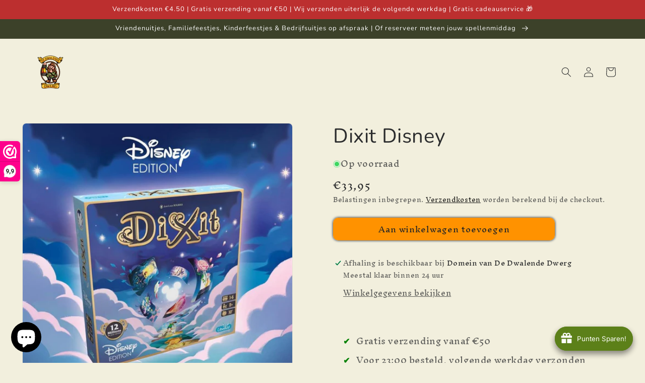

--- FILE ---
content_type: text/html; charset=utf-8
request_url: https://dedwalendedwerg.nl/products/dixit-disney
body_size: 87113
content:
<!doctype html>
<html class="js" lang="nl">
  <head>
	
	
    <meta charset="utf-8">
    <meta http-equiv="X-UA-Compatible" content="IE=edge">
    <meta name="viewport" content="width=device-width,initial-scale=1">
    <meta name="theme-color" content="">
    <link rel="canonical" href="https://dedwalendedwerg.nl/products/dixit-disney"><link rel="icon" type="image/png" href="//dedwalendedwerg.nl/cdn/shop/files/De_Dwalende_Dwerg_4_final_07062022_a36cb817-d4fc-4924-9773-282d41986fc2.png?crop=center&height=32&v=1744801694&width=32"><link rel="preconnect" href="https://fonts.shopifycdn.com" crossorigin><title>
      Dixit Disney
 &ndash; De Dwalende Dwerg</title>

    
      <meta name="description" content="Dixit Disney is een eenvoudig en luchtig bordspel van verhalen vertellen, interpretatie en giswerk. Spelers worden uitgedaagd en blij als ze een reeks kaarten met prachtige Disney-thema&#39;s onthullen. Zoek de link bij een raadselachtige omschrijving voor een van de onthulde kaarten, vind de juiste afbeelding en scoor pun">
    

    

<meta property="og:site_name" content="De Dwalende Dwerg">
<meta property="og:url" content="https://dedwalendedwerg.nl/products/dixit-disney">
<meta property="og:title" content="Dixit Disney">
<meta property="og:type" content="product">
<meta property="og:description" content="Dixit Disney is een eenvoudig en luchtig bordspel van verhalen vertellen, interpretatie en giswerk. Spelers worden uitgedaagd en blij als ze een reeks kaarten met prachtige Disney-thema&#39;s onthullen. Zoek de link bij een raadselachtige omschrijving voor een van de onthulde kaarten, vind de juiste afbeelding en scoor pun"><meta property="og:image" content="http://dedwalendedwerg.nl/cdn/shop/products/DixitDisney.jpg?v=1681214194">
  <meta property="og:image:secure_url" content="https://dedwalendedwerg.nl/cdn/shop/products/DixitDisney.jpg?v=1681214194">
  <meta property="og:image:width" content="1000">
  <meta property="og:image:height" content="1000"><meta property="og:price:amount" content="33,95">
  <meta property="og:price:currency" content="EUR"><meta name="twitter:card" content="summary_large_image">
<meta name="twitter:title" content="Dixit Disney">
<meta name="twitter:description" content="Dixit Disney is een eenvoudig en luchtig bordspel van verhalen vertellen, interpretatie en giswerk. Spelers worden uitgedaagd en blij als ze een reeks kaarten met prachtige Disney-thema&#39;s onthullen. Zoek de link bij een raadselachtige omschrijving voor een van de onthulde kaarten, vind de juiste afbeelding en scoor pun">


    <script src="//dedwalendedwerg.nl/cdn/shop/t/20/assets/constants.js?v=132983761750457495441741777517" defer="defer"></script>
    <script src="//dedwalendedwerg.nl/cdn/shop/t/20/assets/pubsub.js?v=25310214064522200911741777518" defer="defer"></script>
    <script src="//dedwalendedwerg.nl/cdn/shop/t/20/assets/global.js?v=184345515105158409801741777517" defer="defer"></script>
    <script src="//dedwalendedwerg.nl/cdn/shop/t/20/assets/details-disclosure.js?v=13653116266235556501741777517" defer="defer"></script>
    <script src="//dedwalendedwerg.nl/cdn/shop/t/20/assets/details-modal.js?v=25581673532751508451741777517" defer="defer"></script>
    <script src="//dedwalendedwerg.nl/cdn/shop/t/20/assets/search-form.js?v=133129549252120666541741777518" defer="defer"></script><script>window.performance && window.performance.mark && window.performance.mark('shopify.content_for_header.start');</script><meta name="google-site-verification" content="mhKu7KP_U-JagLvJPqZH--QZVt-vUChdVvTNsztteMw">
<meta name="facebook-domain-verification" content="gw0917nxx0xwg12qvqb20t0otq9278">
<meta id="shopify-digital-wallet" name="shopify-digital-wallet" content="/64420118784/digital_wallets/dialog">
<meta name="shopify-checkout-api-token" content="4218e077eba52257959af14480c40037">
<link rel="alternate" type="application/json+oembed" href="https://dedwalendedwerg.nl/products/dixit-disney.oembed">
<script async="async" src="/checkouts/internal/preloads.js?locale=nl-NL"></script>
<script id="apple-pay-shop-capabilities" type="application/json">{"shopId":64420118784,"countryCode":"NL","currencyCode":"EUR","merchantCapabilities":["supports3DS"],"merchantId":"gid:\/\/shopify\/Shop\/64420118784","merchantName":"De Dwalende Dwerg","requiredBillingContactFields":["postalAddress","email"],"requiredShippingContactFields":["postalAddress","email"],"shippingType":"shipping","supportedNetworks":["visa","maestro","masterCard"],"total":{"type":"pending","label":"De Dwalende Dwerg","amount":"1.00"},"shopifyPaymentsEnabled":true,"supportsSubscriptions":true}</script>
<script id="shopify-features" type="application/json">{"accessToken":"4218e077eba52257959af14480c40037","betas":["rich-media-storefront-analytics"],"domain":"dedwalendedwerg.nl","predictiveSearch":true,"shopId":64420118784,"locale":"nl"}</script>
<script>var Shopify = Shopify || {};
Shopify.shop = "de-dwalende-dwerg.myshopify.com";
Shopify.locale = "nl";
Shopify.currency = {"active":"EUR","rate":"1.0"};
Shopify.country = "NL";
Shopify.theme = {"name":"DDD 2.0","id":178709037390,"schema_name":"Trade","schema_version":"15.3.0","theme_store_id":2699,"role":"main"};
Shopify.theme.handle = "null";
Shopify.theme.style = {"id":null,"handle":null};
Shopify.cdnHost = "dedwalendedwerg.nl/cdn";
Shopify.routes = Shopify.routes || {};
Shopify.routes.root = "/";</script>
<script type="module">!function(o){(o.Shopify=o.Shopify||{}).modules=!0}(window);</script>
<script>!function(o){function n(){var o=[];function n(){o.push(Array.prototype.slice.apply(arguments))}return n.q=o,n}var t=o.Shopify=o.Shopify||{};t.loadFeatures=n(),t.autoloadFeatures=n()}(window);</script>
<script id="shop-js-analytics" type="application/json">{"pageType":"product"}</script>
<script defer="defer" async type="module" src="//dedwalendedwerg.nl/cdn/shopifycloud/shop-js/modules/v2/client.init-shop-cart-sync_BHF27ruw.nl.esm.js"></script>
<script defer="defer" async type="module" src="//dedwalendedwerg.nl/cdn/shopifycloud/shop-js/modules/v2/chunk.common_Dwaf6e9K.esm.js"></script>
<script type="module">
  await import("//dedwalendedwerg.nl/cdn/shopifycloud/shop-js/modules/v2/client.init-shop-cart-sync_BHF27ruw.nl.esm.js");
await import("//dedwalendedwerg.nl/cdn/shopifycloud/shop-js/modules/v2/chunk.common_Dwaf6e9K.esm.js");

  window.Shopify.SignInWithShop?.initShopCartSync?.({"fedCMEnabled":true,"windoidEnabled":true});

</script>
<script>(function() {
  var isLoaded = false;
  function asyncLoad() {
    if (isLoaded) return;
    isLoaded = true;
    var urls = ["https:\/\/joy.avada.io\/scripttag\/avada-joy.min.js?shop=de-dwalende-dwerg.myshopify.com","https:\/\/inffuse.eventscalendar.co\/\/plugins\/shopify\/loader.js?app=calendar\u0026shop=de-dwalende-dwerg.myshopify.com\u0026shop=de-dwalende-dwerg.myshopify.com"];
    for (var i = 0; i < urls.length; i++) {
      var s = document.createElement('script');
      s.type = 'text/javascript';
      s.async = true;
      s.src = urls[i];
      var x = document.getElementsByTagName('script')[0];
      x.parentNode.insertBefore(s, x);
    }
  };
  if(window.attachEvent) {
    window.attachEvent('onload', asyncLoad);
  } else {
    window.addEventListener('load', asyncLoad, false);
  }
})();</script>
<script id="__st">var __st={"a":64420118784,"offset":3600,"reqid":"db51402a-9844-4295-a92b-8c74b0a62c7b-1768679242","pageurl":"dedwalendedwerg.nl\/products\/dixit-disney","u":"f9f640de065b","p":"product","rtyp":"product","rid":8364850348366};</script>
<script>window.ShopifyPaypalV4VisibilityTracking = true;</script>
<script id="captcha-bootstrap">!function(){'use strict';const t='contact',e='account',n='new_comment',o=[[t,t],['blogs',n],['comments',n],[t,'customer']],c=[[e,'customer_login'],[e,'guest_login'],[e,'recover_customer_password'],[e,'create_customer']],r=t=>t.map((([t,e])=>`form[action*='/${t}']:not([data-nocaptcha='true']) input[name='form_type'][value='${e}']`)).join(','),a=t=>()=>t?[...document.querySelectorAll(t)].map((t=>t.form)):[];function s(){const t=[...o],e=r(t);return a(e)}const i='password',u='form_key',d=['recaptcha-v3-token','g-recaptcha-response','h-captcha-response',i],f=()=>{try{return window.sessionStorage}catch{return}},m='__shopify_v',_=t=>t.elements[u];function p(t,e,n=!1){try{const o=window.sessionStorage,c=JSON.parse(o.getItem(e)),{data:r}=function(t){const{data:e,action:n}=t;return t[m]||n?{data:e,action:n}:{data:t,action:n}}(c);for(const[e,n]of Object.entries(r))t.elements[e]&&(t.elements[e].value=n);n&&o.removeItem(e)}catch(o){console.error('form repopulation failed',{error:o})}}const l='form_type',E='cptcha';function T(t){t.dataset[E]=!0}const w=window,h=w.document,L='Shopify',v='ce_forms',y='captcha';let A=!1;((t,e)=>{const n=(g='f06e6c50-85a8-45c8-87d0-21a2b65856fe',I='https://cdn.shopify.com/shopifycloud/storefront-forms-hcaptcha/ce_storefront_forms_captcha_hcaptcha.v1.5.2.iife.js',D={infoText:'Beschermd door hCaptcha',privacyText:'Privacy',termsText:'Voorwaarden'},(t,e,n)=>{const o=w[L][v],c=o.bindForm;if(c)return c(t,g,e,D).then(n);var r;o.q.push([[t,g,e,D],n]),r=I,A||(h.body.append(Object.assign(h.createElement('script'),{id:'captcha-provider',async:!0,src:r})),A=!0)});var g,I,D;w[L]=w[L]||{},w[L][v]=w[L][v]||{},w[L][v].q=[],w[L][y]=w[L][y]||{},w[L][y].protect=function(t,e){n(t,void 0,e),T(t)},Object.freeze(w[L][y]),function(t,e,n,w,h,L){const[v,y,A,g]=function(t,e,n){const i=e?o:[],u=t?c:[],d=[...i,...u],f=r(d),m=r(i),_=r(d.filter((([t,e])=>n.includes(e))));return[a(f),a(m),a(_),s()]}(w,h,L),I=t=>{const e=t.target;return e instanceof HTMLFormElement?e:e&&e.form},D=t=>v().includes(t);t.addEventListener('submit',(t=>{const e=I(t);if(!e)return;const n=D(e)&&!e.dataset.hcaptchaBound&&!e.dataset.recaptchaBound,o=_(e),c=g().includes(e)&&(!o||!o.value);(n||c)&&t.preventDefault(),c&&!n&&(function(t){try{if(!f())return;!function(t){const e=f();if(!e)return;const n=_(t);if(!n)return;const o=n.value;o&&e.removeItem(o)}(t);const e=Array.from(Array(32),(()=>Math.random().toString(36)[2])).join('');!function(t,e){_(t)||t.append(Object.assign(document.createElement('input'),{type:'hidden',name:u})),t.elements[u].value=e}(t,e),function(t,e){const n=f();if(!n)return;const o=[...t.querySelectorAll(`input[type='${i}']`)].map((({name:t})=>t)),c=[...d,...o],r={};for(const[a,s]of new FormData(t).entries())c.includes(a)||(r[a]=s);n.setItem(e,JSON.stringify({[m]:1,action:t.action,data:r}))}(t,e)}catch(e){console.error('failed to persist form',e)}}(e),e.submit())}));const S=(t,e)=>{t&&!t.dataset[E]&&(n(t,e.some((e=>e===t))),T(t))};for(const o of['focusin','change'])t.addEventListener(o,(t=>{const e=I(t);D(e)&&S(e,y())}));const B=e.get('form_key'),M=e.get(l),P=B&&M;t.addEventListener('DOMContentLoaded',(()=>{const t=y();if(P)for(const e of t)e.elements[l].value===M&&p(e,B);[...new Set([...A(),...v().filter((t=>'true'===t.dataset.shopifyCaptcha))])].forEach((e=>S(e,t)))}))}(h,new URLSearchParams(w.location.search),n,t,e,['guest_login'])})(!0,!0)}();</script>
<script integrity="sha256-4kQ18oKyAcykRKYeNunJcIwy7WH5gtpwJnB7kiuLZ1E=" data-source-attribution="shopify.loadfeatures" defer="defer" src="//dedwalendedwerg.nl/cdn/shopifycloud/storefront/assets/storefront/load_feature-a0a9edcb.js" crossorigin="anonymous"></script>
<script data-source-attribution="shopify.dynamic_checkout.dynamic.init">var Shopify=Shopify||{};Shopify.PaymentButton=Shopify.PaymentButton||{isStorefrontPortableWallets:!0,init:function(){window.Shopify.PaymentButton.init=function(){};var t=document.createElement("script");t.src="https://dedwalendedwerg.nl/cdn/shopifycloud/portable-wallets/latest/portable-wallets.nl.js",t.type="module",document.head.appendChild(t)}};
</script>
<script data-source-attribution="shopify.dynamic_checkout.buyer_consent">
  function portableWalletsHideBuyerConsent(e){var t=document.getElementById("shopify-buyer-consent"),n=document.getElementById("shopify-subscription-policy-button");t&&n&&(t.classList.add("hidden"),t.setAttribute("aria-hidden","true"),n.removeEventListener("click",e))}function portableWalletsShowBuyerConsent(e){var t=document.getElementById("shopify-buyer-consent"),n=document.getElementById("shopify-subscription-policy-button");t&&n&&(t.classList.remove("hidden"),t.removeAttribute("aria-hidden"),n.addEventListener("click",e))}window.Shopify?.PaymentButton&&(window.Shopify.PaymentButton.hideBuyerConsent=portableWalletsHideBuyerConsent,window.Shopify.PaymentButton.showBuyerConsent=portableWalletsShowBuyerConsent);
</script>
<script data-source-attribution="shopify.dynamic_checkout.cart.bootstrap">document.addEventListener("DOMContentLoaded",(function(){function t(){return document.querySelector("shopify-accelerated-checkout-cart, shopify-accelerated-checkout")}if(t())Shopify.PaymentButton.init();else{new MutationObserver((function(e,n){t()&&(Shopify.PaymentButton.init(),n.disconnect())})).observe(document.body,{childList:!0,subtree:!0})}}));
</script>
<link id="shopify-accelerated-checkout-styles" rel="stylesheet" media="screen" href="https://dedwalendedwerg.nl/cdn/shopifycloud/portable-wallets/latest/accelerated-checkout-backwards-compat.css" crossorigin="anonymous">
<style id="shopify-accelerated-checkout-cart">
        #shopify-buyer-consent {
  margin-top: 1em;
  display: inline-block;
  width: 100%;
}

#shopify-buyer-consent.hidden {
  display: none;
}

#shopify-subscription-policy-button {
  background: none;
  border: none;
  padding: 0;
  text-decoration: underline;
  font-size: inherit;
  cursor: pointer;
}

#shopify-subscription-policy-button::before {
  box-shadow: none;
}

      </style>
<script id="sections-script" data-sections="header" defer="defer" src="//dedwalendedwerg.nl/cdn/shop/t/20/compiled_assets/scripts.js?v=2727"></script>
<script>window.performance && window.performance.mark && window.performance.mark('shopify.content_for_header.end');</script>


    <style data-shopify>
      @font-face {
  font-family: "Inknut Antiqua";
  font-weight: 400;
  font-style: normal;
  font-display: swap;
  src: url("//dedwalendedwerg.nl/cdn/fonts/inknut_antiqua/inknutantiqua_n4.249559a8734052f464f6956d9871710585dcbc74.woff2") format("woff2"),
       url("//dedwalendedwerg.nl/cdn/fonts/inknut_antiqua/inknutantiqua_n4.6b4d46a4ced28a8d4b255eec53724ea4f58e52c9.woff") format("woff");
}

      @font-face {
  font-family: "Inknut Antiqua";
  font-weight: 700;
  font-style: normal;
  font-display: swap;
  src: url("//dedwalendedwerg.nl/cdn/fonts/inknut_antiqua/inknutantiqua_n7.e517b496a062a2d200845ddc10772af98eca4832.woff2") format("woff2"),
       url("//dedwalendedwerg.nl/cdn/fonts/inknut_antiqua/inknutantiqua_n7.994e65abc8adbece114a9c0f322fdab827c622e3.woff") format("woff");
}

      
      
      @font-face {
  font-family: Nunito;
  font-weight: 400;
  font-style: normal;
  font-display: swap;
  src: url("//dedwalendedwerg.nl/cdn/fonts/nunito/nunito_n4.fc49103dc396b42cae9460289072d384b6c6eb63.woff2") format("woff2"),
       url("//dedwalendedwerg.nl/cdn/fonts/nunito/nunito_n4.5d26d13beeac3116db2479e64986cdeea4c8fbdd.woff") format("woff");
}


      
        :root,
        .color-scheme-1 {
          --color-background: 242,239,221;
        
          --gradient-background: #f2efdd;
        

        

        --color-foreground: 43,44,45;
        --color-background-contrast: 207,196,129;
        --color-shadow: 0,17,40;
        --color-button: 183,172,162;
        --color-button-text: 38,38,38;
        --color-secondary-button: 242,239,221;
        --color-secondary-button-text: 0,17,40;
        --color-link: 0,17,40;
        --color-badge-foreground: 43,44,45;
        --color-badge-background: 242,239,221;
        --color-badge-border: 43,44,45;
        --payment-terms-background-color: rgb(242 239 221);
      }
      
        
        .color-scheme-2 {
          --color-background: 242,239,221;
        
          --gradient-background: #f2efdd;
        

        

        --color-foreground: 38,38,38;
        --color-background-contrast: 207,196,129;
        --color-shadow: 0,17,40;
        --color-button: 0,0,0;
        --color-button-text: 255,255,255;
        --color-secondary-button: 242,239,221;
        --color-secondary-button-text: 0,0,0;
        --color-link: 0,0,0;
        --color-badge-foreground: 38,38,38;
        --color-badge-background: 242,239,221;
        --color-badge-border: 38,38,38;
        --payment-terms-background-color: rgb(242 239 221);
      }
      
        
        .color-scheme-3 {
          --color-background: 194,183,172;
        
          --gradient-background: #c2b7ac;
        

        

        --color-foreground: 38,38,38;
        --color-background-contrast: 137,119,101;
        --color-shadow: 0,17,40;
        --color-button: 253,253,253;
        --color-button-text: 38,38,38;
        --color-secondary-button: 194,183,172;
        --color-secondary-button-text: 84,72,60;
        --color-link: 84,72,60;
        --color-badge-foreground: 38,38,38;
        --color-badge-background: 194,183,172;
        --color-badge-border: 38,38,38;
        --payment-terms-background-color: rgb(194 183 172);
      }
      
        
        .color-scheme-4 {
          --color-background: 60,65,41;
        
          --gradient-background: #3c4129;
        

        

        --color-foreground: 255,255,255;
        --color-background-contrast: 74,81,51;
        --color-shadow: 0,17,40;
        --color-button: 255,255,255;
        --color-button-text: 0,17,40;
        --color-secondary-button: 60,65,41;
        --color-secondary-button-text: 255,255,255;
        --color-link: 255,255,255;
        --color-badge-foreground: 255,255,255;
        --color-badge-background: 60,65,41;
        --color-badge-border: 255,255,255;
        --payment-terms-background-color: rgb(60 65 41);
      }
      
        
        .color-scheme-5 {
          --color-background: 188,47,47;
        
          --gradient-background: #bc2f2f;
        

        

        --color-foreground: 255,255,255;
        --color-background-contrast: 86,21,21;
        --color-shadow: 0,17,40;
        --color-button: 188,47,47;
        --color-button-text: 38,38,38;
        --color-secondary-button: 188,47,47;
        --color-secondary-button-text: 255,255,255;
        --color-link: 255,255,255;
        --color-badge-foreground: 255,255,255;
        --color-badge-background: 188,47,47;
        --color-badge-border: 255,255,255;
        --payment-terms-background-color: rgb(188 47 47);
      }
      
        
        .color-scheme-acdd87e3-5b63-4259-966a-587414d07cde {
          --color-background: 255,255,255;
        
          --gradient-background: #ffffff;
        

        

        --color-foreground: 0,0,0;
        --color-background-contrast: 191,191,191;
        --color-shadow: 0,0,0;
        --color-button: 255,146,0;
        --color-button-text: 255,146,0;
        --color-secondary-button: 255,255,255;
        --color-secondary-button-text: 255,146,0;
        --color-link: 255,146,0;
        --color-badge-foreground: 0,0,0;
        --color-badge-background: 255,255,255;
        --color-badge-border: 0,0,0;
        --payment-terms-background-color: rgb(255 255 255);
      }
      
        
        .color-scheme-2db6d601-d226-428d-ace8-54948b7139d5 {
          --color-background: 255,255,255;
        
          --gradient-background: #ffffff;
        

        

        --color-foreground: 43,44,45;
        --color-background-contrast: 191,191,191;
        --color-shadow: 0,17,40;
        --color-button: 255,146,0;
        --color-button-text: 0,0,0;
        --color-secondary-button: 255,255,255;
        --color-secondary-button-text: 255,146,0;
        --color-link: 255,146,0;
        --color-badge-foreground: 43,44,45;
        --color-badge-background: 255,255,255;
        --color-badge-border: 43,44,45;
        --payment-terms-background-color: rgb(255 255 255);
      }
      
        
        .color-scheme-4839ad51-86e7-4b08-b035-25f0c3a1b55f {
          --color-background: 242,239,221;
        
          --gradient-background: #f2efdd;
        

        

        --color-foreground: 43,44,45;
        --color-background-contrast: 207,196,129;
        --color-shadow: 0,17,40;
        --color-button: 255,146,0;
        --color-button-text: 38,38,38;
        --color-secondary-button: 242,239,221;
        --color-secondary-button-text: 0,0,0;
        --color-link: 0,0,0;
        --color-badge-foreground: 43,44,45;
        --color-badge-background: 242,239,221;
        --color-badge-border: 43,44,45;
        --payment-terms-background-color: rgb(242 239 221);
      }
      

      body, .color-scheme-1, .color-scheme-2, .color-scheme-3, .color-scheme-4, .color-scheme-5, .color-scheme-acdd87e3-5b63-4259-966a-587414d07cde, .color-scheme-2db6d601-d226-428d-ace8-54948b7139d5, .color-scheme-4839ad51-86e7-4b08-b035-25f0c3a1b55f {
        color: rgba(var(--color-foreground), 0.75);
        background-color: rgb(var(--color-background));
      }

      :root {
        --font-body-family: "Inknut Antiqua", serif;
        --font-body-style: normal;
        --font-body-weight: 400;
        --font-body-weight-bold: 700;

        --font-heading-family: Nunito, sans-serif;
        --font-heading-style: normal;
        --font-heading-weight: 400;

        --font-body-scale: 1.0;
        --font-heading-scale: 1.0;

        --media-padding: px;
        --media-border-opacity: 0.05;
        --media-border-width: 1px;
        --media-radius: 8px;
        --media-shadow-opacity: 0.0;
        --media-shadow-horizontal-offset: 0px;
        --media-shadow-vertical-offset: 4px;
        --media-shadow-blur-radius: 5px;
        --media-shadow-visible: 0;

        --page-width: 160rem;
        --page-width-margin: 0rem;

        --product-card-image-padding: 0.4rem;
        --product-card-corner-radius: 0.8rem;
        --product-card-text-alignment: left;
        --product-card-border-width: 0.1rem;
        --product-card-border-opacity: 1.0;
        --product-card-shadow-opacity: 0.55;
        --product-card-shadow-visible: 1;
        --product-card-shadow-horizontal-offset: 0.0rem;
        --product-card-shadow-vertical-offset: 0.0rem;
        --product-card-shadow-blur-radius: 0.5rem;

        --collection-card-image-padding: 0.0rem;
        --collection-card-corner-radius: 0.8rem;
        --collection-card-text-alignment: left;
        --collection-card-border-width: 0.0rem;
        --collection-card-border-opacity: 0.1;
        --collection-card-shadow-opacity: 0.0;
        --collection-card-shadow-visible: 0;
        --collection-card-shadow-horizontal-offset: 0.0rem;
        --collection-card-shadow-vertical-offset: 0.4rem;
        --collection-card-shadow-blur-radius: 0.5rem;

        --blog-card-image-padding: 0.0rem;
        --blog-card-corner-radius: 0.8rem;
        --blog-card-text-alignment: left;
        --blog-card-border-width: 0.0rem;
        --blog-card-border-opacity: 0.1;
        --blog-card-shadow-opacity: 0.0;
        --blog-card-shadow-visible: 0;
        --blog-card-shadow-horizontal-offset: 0.0rem;
        --blog-card-shadow-vertical-offset: 0.4rem;
        --blog-card-shadow-blur-radius: 0.5rem;

        --badge-corner-radius: 4.0rem;

        --popup-border-width: 1px;
        --popup-border-opacity: 0.1;
        --popup-corner-radius: 8px;
        --popup-shadow-opacity: 0.05;
        --popup-shadow-horizontal-offset: 0px;
        --popup-shadow-vertical-offset: 4px;
        --popup-shadow-blur-radius: 5px;

        --drawer-border-width: 1px;
        --drawer-border-opacity: 0.1;
        --drawer-shadow-opacity: 0.0;
        --drawer-shadow-horizontal-offset: 0px;
        --drawer-shadow-vertical-offset: 4px;
        --drawer-shadow-blur-radius: 5px;

        --spacing-sections-desktop: 0px;
        --spacing-sections-mobile: 0px;

        --grid-desktop-vertical-spacing: 12px;
        --grid-desktop-horizontal-spacing: 12px;
        --grid-mobile-vertical-spacing: 6px;
        --grid-mobile-horizontal-spacing: 6px;

        --text-boxes-border-opacity: 0.1;
        --text-boxes-border-width: 0px;
        --text-boxes-radius: 8px;
        --text-boxes-shadow-opacity: 0.45;
        --text-boxes-shadow-visible: 1;
        --text-boxes-shadow-horizontal-offset: 0px;
        --text-boxes-shadow-vertical-offset: 0px;
        --text-boxes-shadow-blur-radius: 5px;

        --buttons-radius: 10px;
        --buttons-radius-outset: 10px;
        --buttons-border-width: 0px;
        --buttons-border-opacity: 1.0;
        --buttons-shadow-opacity: 1.0;
        --buttons-shadow-visible: 1;
        --buttons-shadow-horizontal-offset: 0px;
        --buttons-shadow-vertical-offset: 0px;
        --buttons-shadow-blur-radius: 5px;
        --buttons-border-offset: 0.3px;

        --inputs-radius: 6px;
        --inputs-border-width: 1px;
        --inputs-border-opacity: 0.55;
        --inputs-shadow-opacity: 0.0;
        --inputs-shadow-horizontal-offset: 0px;
        --inputs-margin-offset: 0px;
        --inputs-shadow-vertical-offset: 4px;
        --inputs-shadow-blur-radius: 5px;
        --inputs-radius-outset: 7px;

        --variant-pills-radius: 40px;
        --variant-pills-border-width: 1px;
        --variant-pills-border-opacity: 0.55;
        --variant-pills-shadow-opacity: 0.0;
        --variant-pills-shadow-horizontal-offset: 0px;
        --variant-pills-shadow-vertical-offset: 4px;
        --variant-pills-shadow-blur-radius: 5px;
      }

      *,
      *::before,
      *::after {
        box-sizing: inherit;
      }

      html {
        box-sizing: border-box;
        font-size: calc(var(--font-body-scale) * 62.5%);
        height: 100%;
      }

      body {
        display: grid;
        grid-template-rows: auto auto 1fr auto;
        grid-template-columns: 100%;
        min-height: 100%;
        margin: 0;
        font-size: 1.5rem;
        letter-spacing: 0.06rem;
        line-height: calc(1 + 0.8 / var(--font-body-scale));
        font-family: var(--font-body-family);
        font-style: var(--font-body-style);
        font-weight: var(--font-body-weight);
      }

      @media screen and (min-width: 750px) {
        body {
          font-size: 1.6rem;
        }
      }
    </style>

    <link href="//dedwalendedwerg.nl/cdn/shop/t/20/assets/base.css?v=159841507637079171801741777516" rel="stylesheet" type="text/css" media="all" />
    <link rel="stylesheet" href="//dedwalendedwerg.nl/cdn/shop/t/20/assets/component-cart-items.css?v=123238115697927560811741777516" media="print" onload="this.media='all'">
      <link rel="preload" as="font" href="//dedwalendedwerg.nl/cdn/fonts/inknut_antiqua/inknutantiqua_n4.249559a8734052f464f6956d9871710585dcbc74.woff2" type="font/woff2" crossorigin>
      

      <link rel="preload" as="font" href="//dedwalendedwerg.nl/cdn/fonts/nunito/nunito_n4.fc49103dc396b42cae9460289072d384b6c6eb63.woff2" type="font/woff2" crossorigin>
      
<link href="//dedwalendedwerg.nl/cdn/shop/t/20/assets/component-localization-form.css?v=170315343355214948141741777516" rel="stylesheet" type="text/css" media="all" />
      <script src="//dedwalendedwerg.nl/cdn/shop/t/20/assets/localization-form.js?v=144176611646395275351741777518" defer="defer"></script><link
        rel="stylesheet"
        href="//dedwalendedwerg.nl/cdn/shop/t/20/assets/component-predictive-search.css?v=118923337488134913561741777516"
        media="print"
        onload="this.media='all'"
      ><script>
      if (Shopify.designMode) {
        document.documentElement.classList.add('shopify-design-mode');
      }
    </script>
  <!-- BEGIN app block: shopify://apps/pandectes-gdpr/blocks/banner/58c0baa2-6cc1-480c-9ea6-38d6d559556a -->
  
    
      <!-- TCF is active, scripts are loaded above -->
      
      <script>
        
          window.PandectesSettings = {"store":{"id":64420118784,"plan":"basic","theme":"DDD 2.0","primaryLocale":"nl","adminMode":false,"headless":false,"storefrontRootDomain":"","checkoutRootDomain":"","storefrontAccessToken":""},"tsPublished":1744794922,"declaration":{"showPurpose":false,"showProvider":false,"showDateGenerated":false},"language":{"unpublished":[],"languageMode":"Single","fallbackLanguage":"nl","languageDetection":"browser","languagesSupported":[]},"texts":{"managed":{"headerText":{"nl":"Harry verzamelt ook cookies"},"consentText":{"nl":"De Dwalende Dwerg gebruikt cookies om de beleving van de website zo goed mogelijk te maken. Mag Harry cookies verzamelen?"},"linkText":{"nl":"Lees hier wat Harry doet met de cookies"},"imprintText":{"nl":"Afdruk"},"googleLinkText":{"nl":"Privacyvoorwaarden van Google"},"allowButtonText":{"nl":"Ja, Harry mag cookies verzamelen"},"denyButtonText":{"nl":"Nee, sorry Harry"},"dismissButtonText":{"nl":"OK"},"leaveSiteButtonText":{"nl":"Verlaat deze site"},"preferencesButtonText":{"nl":"Voorkeuren"},"cookiePolicyText":{"nl":"Cookie beleid"},"preferencesPopupTitleText":{"nl":"Toestemmingsvoorkeuren beheren"},"preferencesPopupIntroText":{"nl":"We gebruiken cookies om de functionaliteit van de website te optimaliseren, de prestaties te analyseren en u een gepersonaliseerde ervaring te bieden. Sommige cookies zijn essentieel om de website correct te laten werken en functioneren. Die cookies kunnen niet worden uitgeschakeld. In dit venster kunt u uw voorkeur voor cookies beheren."},"preferencesPopupSaveButtonText":{"nl":"Voorkeuren opslaan"},"preferencesPopupCloseButtonText":{"nl":"Dichtbij"},"preferencesPopupAcceptAllButtonText":{"nl":"Accepteer alles"},"preferencesPopupRejectAllButtonText":{"nl":"Alles afwijzen"},"cookiesDetailsText":{"nl":"Cookiegegevens"},"preferencesPopupAlwaysAllowedText":{"nl":"altijd toegestaan"},"accessSectionParagraphText":{"nl":"U heeft te allen tijde het recht om uw gegevens in te zien."},"accessSectionTitleText":{"nl":"Gegevensportabiliteit"},"accessSectionAccountInfoActionText":{"nl":"Persoonlijke gegevens"},"accessSectionDownloadReportActionText":{"nl":"Download alles"},"accessSectionGDPRRequestsActionText":{"nl":"Verzoeken van betrokkenen"},"accessSectionOrdersRecordsActionText":{"nl":"Bestellingen"},"rectificationSectionParagraphText":{"nl":"U hebt het recht om te vragen dat uw gegevens worden bijgewerkt wanneer u dat nodig acht."},"rectificationSectionTitleText":{"nl":"Gegevens rectificatie"},"rectificationCommentPlaceholder":{"nl":"Beschrijf wat u wilt bijwerken"},"rectificationCommentValidationError":{"nl":"Commentaar is verplicht"},"rectificationSectionEditAccountActionText":{"nl":"Vraag een update aan"},"erasureSectionTitleText":{"nl":"Recht om vergeten te worden"},"erasureSectionParagraphText":{"nl":"U heeft het recht om al uw gegevens te laten wissen. Daarna heeft u geen toegang meer tot uw account."},"erasureSectionRequestDeletionActionText":{"nl":"Verzoek om verwijdering van persoonlijke gegevens"},"consentDate":{"nl":"Toestemmingsdatum"},"consentId":{"nl":"Toestemmings-ID"},"consentSectionChangeConsentActionText":{"nl":"Wijzig de toestemmingsvoorkeur"},"consentSectionConsentedText":{"nl":"U heeft ingestemd met het cookiebeleid van deze website op:"},"consentSectionNoConsentText":{"nl":"U heeft niet ingestemd met het cookiebeleid van deze website."},"consentSectionTitleText":{"nl":"Uw toestemming voor cookies"},"consentStatus":{"nl":"Toestemmingsvoorkeur"},"confirmationFailureMessage":{"nl":"Uw verzoek is niet geverifieerd. Probeer het opnieuw en als het probleem aanhoudt, neem dan contact op met de winkeleigenaar voor hulp"},"confirmationFailureTitle":{"nl":"Er is een probleem opgetreden"},"confirmationSuccessMessage":{"nl":"We zullen spoedig contact met u opnemen over uw verzoek."},"confirmationSuccessTitle":{"nl":"Uw verzoek is geverifieerd"},"guestsSupportEmailFailureMessage":{"nl":"Uw verzoek is niet ingediend. Probeer het opnieuw en als het probleem aanhoudt, neem dan contact op met de winkeleigenaar voor hulp."},"guestsSupportEmailFailureTitle":{"nl":"Er is een probleem opgetreden"},"guestsSupportEmailPlaceholder":{"nl":"E-mailadres"},"guestsSupportEmailSuccessMessage":{"nl":"Als je bent geregistreerd als klant van deze winkel, ontvang je binnenkort een e-mail met instructies over hoe je verder kunt gaan."},"guestsSupportEmailSuccessTitle":{"nl":"dankjewel voor je aanvraag"},"guestsSupportEmailValidationError":{"nl":"E-mail is niet geldig"},"guestsSupportInfoText":{"nl":"Log in met uw klantaccount om verder te gaan."},"submitButton":{"nl":"Indienen"},"submittingButton":{"nl":"Verzenden..."},"cancelButton":{"nl":"Annuleren"},"declIntroText":{"nl":"We gebruiken cookies om de functionaliteit van de website te optimaliseren, de prestaties te analyseren en u een gepersonaliseerde ervaring te bieden. Sommige cookies zijn essentieel om de website goed te laten werken en correct te laten functioneren. Die cookies kunnen niet worden uitgeschakeld. In dit venster kunt u uw voorkeur voor cookies beheren."},"declName":{"nl":"Naam"},"declPurpose":{"nl":"Doel"},"declType":{"nl":"Type"},"declRetention":{"nl":"Behoud"},"declProvider":{"nl":"Aanbieder"},"declFirstParty":{"nl":"Directe"},"declThirdParty":{"nl":"Derde partij"},"declSeconds":{"nl":"seconden"},"declMinutes":{"nl":"minuten"},"declHours":{"nl":"uur"},"declDays":{"nl":"dagen"},"declMonths":{"nl":"maanden"},"declYears":{"nl":"jaren"},"declSession":{"nl":"Sessie"},"declDomain":{"nl":"Domein"},"declPath":{"nl":"Pad"}},"categories":{"strictlyNecessaryCookiesTitleText":{"nl":"Strikt noodzakelijke cookies"},"strictlyNecessaryCookiesDescriptionText":{"nl":"Deze cookies zijn essentieel om u in staat te stellen door de website te navigeren en de functies ervan te gebruiken, zoals toegang tot beveiligde delen van de website. Zonder deze cookies kan de website niet goed functioneren."},"functionalityCookiesTitleText":{"nl":"Functionele cookies"},"functionalityCookiesDescriptionText":{"nl":"Deze cookies stellen de site in staat om verbeterde functionaliteit en personalisatie te bieden. Ze kunnen worden ingesteld door ons of door externe providers wiens diensten we aan onze pagina's hebben toegevoegd. Als u deze cookies niet toestaat, werken sommige of al deze diensten mogelijk niet correct."},"performanceCookiesTitleText":{"nl":"Prestatiecookies"},"performanceCookiesDescriptionText":{"nl":"Deze cookies stellen ons in staat om de prestaties van onze website te monitoren en te verbeteren. Ze stellen ons bijvoorbeeld in staat om bezoeken te tellen, verkeersbronnen te identificeren en te zien welke delen van de site het populairst zijn."},"targetingCookiesTitleText":{"nl":"Targeting-cookies"},"targetingCookiesDescriptionText":{"nl":"Deze cookies kunnen via onze site worden geplaatst door onze advertentiepartners. Ze kunnen door die bedrijven worden gebruikt om een profiel van uw interesses op te bouwen en u relevante advertenties op andere sites te tonen. Ze slaan geen directe persoonlijke informatie op, maar zijn gebaseerd op de unieke identificatie van uw browser en internetapparaat. Als je deze cookies niet toestaat, krijg je minder gerichte advertenties te zien."},"unclassifiedCookiesTitleText":{"nl":"Niet-geclassificeerde cookies"},"unclassifiedCookiesDescriptionText":{"nl":"Niet-geclassificeerde cookies zijn cookies die we aan het classificeren zijn, samen met de aanbieders van individuele cookies."}},"auto":{}},"library":{"previewMode":false,"fadeInTimeout":0,"defaultBlocked":7,"showLink":true,"showImprintLink":false,"showGoogleLink":false,"enabled":true,"cookie":{"expiryDays":365,"secure":true},"dismissOnScroll":false,"dismissOnWindowClick":false,"dismissOnTimeout":false,"palette":{"popup":{"background":"#FFFFFF","backgroundForCalculations":{"a":1,"b":255,"g":255,"r":255},"text":"#000000"},"button":{"background":"#000000","backgroundForCalculations":{"a":1,"b":0,"g":0,"r":0},"text":"#FFFFFF","textForCalculation":{"a":1,"b":255,"g":255,"r":255},"border":"transparent"}},"content":{"href":"https://de-dwalende-dwerg.myshopify.com/policies/privacy-policy","imprintHref":"/","close":"&#10005;","target":"","logo":""},"window":"<div role=\"dialog\" aria-live=\"polite\" aria-label=\"cookieconsent\" aria-describedby=\"cookieconsent:desc\" id=\"pandectes-banner\" class=\"cc-window-wrapper cc-bottom-left-wrapper\"><div class=\"pd-cookie-banner-window cc-window {{classes}}\"><!--googleoff: all-->{{children}}<!--googleon: all--></div></div>","compliance":{"opt-in":"<div class=\"cc-compliance cc-highlight\">{{allow}}</div>"},"type":"opt-in","layouts":{"basic":"{{header}}{{messagelink}}{{compliance}}{{close}}"},"position":"bottom-left","theme":"edgeless","revokable":false,"animateRevokable":false,"revokableReset":false,"revokableLogoUrl":"https://de-dwalende-dwerg.myshopify.com/cdn/shop/files/pandectes-reopen-logo.png","revokablePlacement":"bottom-left","revokableMarginHorizontal":15,"revokableMarginVertical":15,"static":false,"autoAttach":true,"hasTransition":true,"blacklistPage":[""],"elements":{"close":"<button aria-label=\"dismiss cookie message\" type=\"button\" tabindex=\"0\" class=\"cc-close\">{{close}}</button>","dismiss":"<button aria-label=\"dismiss cookie message\" type=\"button\" tabindex=\"0\" class=\"cc-btn cc-btn-decision cc-dismiss\">{{dismiss}}</button>","allow":"<button aria-label=\"allow cookies\" type=\"button\" tabindex=\"0\" class=\"cc-btn cc-btn-decision cc-allow\">{{allow}}</button>","deny":"<button aria-label=\"deny cookies\" type=\"button\" tabindex=\"0\" class=\"cc-btn cc-btn-decision cc-deny\">{{deny}}</button>","preferences":"<button aria-label=\"settings cookies\" tabindex=\"0\" type=\"button\" class=\"cc-btn cc-settings\" onclick=\"Pandectes.fn.openPreferences()\">{{preferences}}</button>"}},"geolocation":{"brOnly":false,"caOnly":false,"euOnly":false,"canadaOnly":false},"dsr":{"guestsSupport":false,"accessSectionDownloadReportAuto":false},"banner":{"resetTs":1662539641,"extraCss":"        .cc-banner-logo {max-width: 24em!important;}    @media(min-width: 768px) {.cc-window.cc-floating{max-width: 24em!important;width: 24em!important;}}    .cc-message, .pd-cookie-banner-window .cc-header, .cc-logo {text-align: left}    .cc-window-wrapper{z-index: 2147483647;}    .cc-window{z-index: 2147483647;font-family: inherit;}    .pd-cookie-banner-window .cc-header{font-family: inherit;}    .pd-cp-ui{font-family: inherit; background-color: #FFFFFF;color:#000000;}    button.pd-cp-btn, a.pd-cp-btn{background-color:#000000;color:#FFFFFF!important;}    input + .pd-cp-preferences-slider{background-color: rgba(0, 0, 0, 0.3)}    .pd-cp-scrolling-section::-webkit-scrollbar{background-color: rgba(0, 0, 0, 0.3)}    input:checked + .pd-cp-preferences-slider{background-color: rgba(0, 0, 0, 1)}    .pd-cp-scrolling-section::-webkit-scrollbar-thumb {background-color: rgba(0, 0, 0, 1)}    .pd-cp-ui-close{color:#000000;}    .pd-cp-preferences-slider:before{background-color: #FFFFFF}    .pd-cp-title:before {border-color: #000000!important}    .pd-cp-preferences-slider{background-color:#000000}    .pd-cp-toggle{color:#000000!important}    @media(max-width:699px) {.pd-cp-ui-close-top svg {fill: #000000}}    .pd-cp-toggle:hover,.pd-cp-toggle:visited,.pd-cp-toggle:active{color:#000000!important}    .pd-cookie-banner-window {box-shadow: 0 0 18px rgb(0 0 0 / 20%);}  ","customJavascript":{},"showPoweredBy":false,"logoHeight":40,"hybridStrict":false,"cookiesBlockedByDefault":"7","isActive":true,"implicitSavePreferences":false,"cookieIcon":true,"blockBots":false,"showCookiesDetails":true,"hasTransition":true,"blockingPage":false,"showOnlyLandingPage":false,"leaveSiteUrl":"https://www.google.com","linkRespectStoreLang":false},"cookies":{"0":[{"name":"localization","type":"http","domain":"dedwalendedwerg.nl","path":"/","provider":"Shopify","firstParty":true,"retention":"1 year(s)","expires":1,"unit":"declYears","purpose":{"nl":"Shopify-winkellokalisatie"}},{"name":"keep_alive","type":"http","domain":"dedwalendedwerg.nl","path":"/","provider":"Shopify","firstParty":true,"retention":"14 day(s)","expires":14,"unit":"declDays","purpose":{"nl":"Gebruikt in verband met lokalisatie van kopers."}},{"name":"secure_customer_sig","type":"http","domain":"dedwalendedwerg.nl","path":"/","provider":"Shopify","firstParty":true,"retention":"1 year(s)","expires":1,"unit":"declYears","purpose":{"nl":"Gebruikt in verband met klantenlogin."}},{"name":"cart_currency","type":"http","domain":"dedwalendedwerg.nl","path":"/","provider":"Shopify","firstParty":true,"retention":"14 day(s)","expires":14,"unit":"declDays","purpose":{"nl":"De cookie is nodig voor de veilige betaal- en betaalfunctie op de website. Deze functie wordt geleverd door shopify.com."}},{"name":"cart_sig","type":"http","domain":"dedwalendedwerg.nl","path":"/","provider":"Shopify","firstParty":true,"retention":"14 day(s)","expires":14,"unit":"declDays","purpose":{"nl":"Shopify-analyses."}},{"name":"_secure_session_id","type":"http","domain":"dedwalendedwerg.nl","path":"/","provider":"Shopify","firstParty":true,"retention":"24 hour(s)","expires":24,"unit":"declHours","purpose":{"nl":"Gebruikt in verband met navigatie door een winkelpui."}},{"name":"_tracking_consent","type":"http","domain":".dedwalendedwerg.nl","path":"/","provider":"Shopify","firstParty":true,"retention":"1 year(s)","expires":1,"unit":"declYears","purpose":{"nl":"Voorkeuren volgen."}}],"1":[{"name":"_orig_referrer","type":"http","domain":".dedwalendedwerg.nl","path":"/","provider":"Shopify","firstParty":true,"retention":"14 day(s)","expires":14,"unit":"declDays","purpose":{"nl":"Volgt bestemmingspagina's."}},{"name":"_landing_page","type":"http","domain":".dedwalendedwerg.nl","path":"/","provider":"Shopify","firstParty":true,"retention":"14 day(s)","expires":14,"unit":"declDays","purpose":{"nl":"Volgt bestemmingspagina's."}},{"name":"_s","type":"http","domain":".dedwalendedwerg.nl","path":"/","provider":"Shopify","firstParty":true,"retention":"30 minute(s)","expires":30,"unit":"declMinutes","purpose":{"nl":"Shopify-analyses."}},{"name":"_shopify_y","type":"http","domain":".dedwalendedwerg.nl","path":"/","provider":"Shopify","firstParty":true,"retention":"1 year(s)","expires":1,"unit":"declYears","purpose":{"nl":"Shopify-analyses."}},{"name":"_shopify_s","type":"http","domain":".dedwalendedwerg.nl","path":"/","provider":"Shopify","firstParty":true,"retention":"30 minute(s)","expires":30,"unit":"declMinutes","purpose":{"nl":"Shopify-analyses."}},{"name":"_y","type":"http","domain":".dedwalendedwerg.nl","path":"/","provider":"Shopify","firstParty":true,"retention":"1 year(s)","expires":1,"unit":"declYears","purpose":{"nl":"Shopify-analyses."}},{"name":"_shopify_sa_t","type":"http","domain":".dedwalendedwerg.nl","path":"/","provider":"Shopify","firstParty":true,"retention":"30 minute(s)","expires":30,"unit":"declMinutes","purpose":{"nl":"Shopify-analyses met betrekking tot marketing en verwijzingen."}},{"name":"_shopify_sa_p","type":"http","domain":".dedwalendedwerg.nl","path":"/","provider":"Shopify","firstParty":true,"retention":"30 minute(s)","expires":30,"unit":"declMinutes","purpose":{"nl":"Shopify-analyses met betrekking tot marketing en verwijzingen."}}],"2":[],"4":[{"name":"_fbp","type":"http","domain":".dedwalendedwerg.nl","path":"/","provider":"Facebook","firstParty":true,"retention":"90 day(s)","expires":90,"unit":"declDays","purpose":{"nl":"Cookie wordt door Facebook geplaatst om bezoeken aan websites bij te houden."}}],"8":[{"name":"dynamic_checkout_shown_on_cart","type":"http","domain":"dedwalendedwerg.nl","path":"/","provider":"Unknown","firstParty":true,"retention":"30 minute(s)","expires":30,"unit":"declMinutes","purpose":{"nl":""}}]},"blocker":{"isActive":false,"googleConsentMode":{"id":"","analyticsId":"","isActive":false,"adStorageCategory":4,"analyticsStorageCategory":2,"personalizationStorageCategory":1,"functionalityStorageCategory":1,"customEvent":true,"securityStorageCategory":0,"redactData":true,"urlPassthrough":false},"facebookPixel":{"id":"","isActive":false,"ldu":false},"microsoft":{},"rakuten":{"isActive":false,"cmp":false,"ccpa":false},"defaultBlocked":7,"patterns":{"whiteList":[],"blackList":{"1":[],"2":[],"4":[],"8":[]},"iframesWhiteList":[],"iframesBlackList":{"1":[],"2":[],"4":[],"8":[]},"beaconsWhiteList":[],"beaconsBlackList":{"1":[],"2":[],"4":[],"8":[]}}}};
        
        window.addEventListener('DOMContentLoaded', function(){
          const script = document.createElement('script');
          
            script.src = "https://cdn.shopify.com/extensions/019bcaca-2a7e-799d-b8a2-db0246deb318/gdpr-226/assets/pandectes-core.js";
          
          script.defer = true;
          document.body.appendChild(script);
        })
      </script>
    
  


<!-- END app block --><!-- BEGIN app block: shopify://apps/judge-me-reviews/blocks/judgeme_core/61ccd3b1-a9f2-4160-9fe9-4fec8413e5d8 --><!-- Start of Judge.me Core -->






<link rel="dns-prefetch" href="https://cdnwidget.judge.me">
<link rel="dns-prefetch" href="https://cdn.judge.me">
<link rel="dns-prefetch" href="https://cdn1.judge.me">
<link rel="dns-prefetch" href="https://api.judge.me">

<script data-cfasync='false' class='jdgm-settings-script'>window.jdgmSettings={"pagination":5,"disable_web_reviews":false,"badge_no_review_text":"Geen beoordelingen","badge_n_reviews_text":"{{ n }} beoordeling/beoordelingen","hide_badge_preview_if_no_reviews":true,"badge_hide_text":false,"enforce_center_preview_badge":false,"widget_title":"Klantbeoordelingen","widget_open_form_text":"Schrijf een beoordeling","widget_close_form_text":"Beoordeling annuleren","widget_refresh_page_text":"Pagina vernieuwen","widget_summary_text":"Gebaseerd op {{ number_of_reviews }} beoordeling/beoordelingen","widget_no_review_text":"Wees de eerste om een beoordeling te schrijven","widget_name_field_text":"Weergavenaam","widget_verified_name_field_text":"Geverifieerde naam (openbaar)","widget_name_placeholder_text":"Weergavenaam","widget_required_field_error_text":"Dit veld is verplicht.","widget_email_field_text":"E-mailadres","widget_verified_email_field_text":"Geverifieerde e-mail (privé, kan niet worden bewerkt)","widget_email_placeholder_text":"Je e-mailadres","widget_email_field_error_text":"Voer een geldig e-mailadres in.","widget_rating_field_text":"Beoordeling","widget_review_title_field_text":"Titel beoordeling","widget_review_title_placeholder_text":"Geef je beoordeling een titel","widget_review_body_field_text":"Beoordeling inhoud","widget_review_body_placeholder_text":"Begin hier met schrijven...","widget_pictures_field_text":"Foto/Video (optioneel)","widget_submit_review_text":"Beoordeling indienen","widget_submit_verified_review_text":"Geverifieerde beoordeling indienen","widget_submit_success_msg_with_auto_publish":"Dank je wel! Vernieuw de pagina over een paar momenten om je beoordeling te zien. Je kunt je beoordeling verwijderen of bewerken door in te loggen bij \u003ca href='https://judge.me/login' target='_blank' rel='nofollow noopener'\u003eJudge.me\u003c/a\u003e","widget_submit_success_msg_no_auto_publish":"Dank je wel! Je beoordeling wordt gepubliceerd zodra deze is goedgekeurd door de winkelbeheerder. Je kunt je beoordeling verwijderen of bewerken door in te loggen bij \u003ca href='https://judge.me/login' target='_blank' rel='nofollow noopener'\u003eJudge.me\u003c/a\u003e","widget_show_default_reviews_out_of_total_text":"{{ n_reviews_shown }} van de {{ n_reviews }} beoordelingen worden getoond.","widget_show_all_link_text":"Toon alles","widget_show_less_link_text":"Toon minder","widget_author_said_text":"{{ reviewer_name }} zei:","widget_days_text":"{{ n }} dagen geleden","widget_weeks_text":"{{ n }} week/weken geleden","widget_months_text":"{{ n }} maand/maanden geleden","widget_years_text":"{{ n }} jaar/jaren geleden","widget_yesterday_text":"Gisteren","widget_today_text":"Vandaag","widget_replied_text":"\u003e\u003e {{ shop_name }} antwoordde:","widget_read_more_text":"Lees meer","widget_reviewer_name_as_initial":"","widget_rating_filter_color":"#fbcd0a","widget_rating_filter_see_all_text":"Bekijk alle beoordelingen","widget_sorting_most_recent_text":"Meest recent","widget_sorting_highest_rating_text":"Hoogste beoordeling","widget_sorting_lowest_rating_text":"Laagste beoordeling","widget_sorting_with_pictures_text":"Alleen foto's","widget_sorting_most_helpful_text":"Meest nuttig","widget_open_question_form_text":"Stel een vraag","widget_reviews_subtab_text":"Beoordelingen","widget_questions_subtab_text":"Vragen","widget_question_label_text":"Vraag","widget_answer_label_text":"Antwoord","widget_question_placeholder_text":"Schrijf hier je vraag","widget_submit_question_text":"Vraag indienen","widget_question_submit_success_text":"Bedankt voor je vraag! We zullen je op de hoogte stellen zodra deze is beantwoord.","verified_badge_text":"Geverifieerd","verified_badge_bg_color":"","verified_badge_text_color":"","verified_badge_placement":"left-of-reviewer-name","widget_review_max_height":"","widget_hide_border":false,"widget_social_share":false,"widget_thumb":false,"widget_review_location_show":false,"widget_location_format":"","all_reviews_include_out_of_store_products":true,"all_reviews_out_of_store_text":"(buiten de winkel)","all_reviews_pagination":100,"all_reviews_product_name_prefix_text":"over","enable_review_pictures":true,"enable_question_anwser":false,"widget_theme":"default","review_date_format":"timestamp","default_sort_method":"most-recent","widget_product_reviews_subtab_text":"Productbeoordelingen","widget_shop_reviews_subtab_text":"Winkelbeoordelingen","widget_other_products_reviews_text":"Beoordelingen voor andere producten","widget_store_reviews_subtab_text":"Winkelbeoordelingen","widget_no_store_reviews_text":"Deze winkel heeft nog geen beoordelingen","widget_web_restriction_product_reviews_text":"Dit product heeft nog geen beoordelingen","widget_no_items_text":"Geen items gevonden","widget_show_more_text":"Toon meer","widget_write_a_store_review_text":"Schrijf een winkelbeoordeling","widget_other_languages_heading":"Beoordelingen in andere talen","widget_translate_review_text":"Vertaal beoordeling naar {{ language }}","widget_translating_review_text":"Bezig met vertalen...","widget_show_original_translation_text":"Toon origineel ({{ language }})","widget_translate_review_failed_text":"Beoordeling kon niet worden vertaald.","widget_translate_review_retry_text":"Opnieuw proberen","widget_translate_review_try_again_later_text":"Probeer het later opnieuw","show_product_url_for_grouped_product":false,"widget_sorting_pictures_first_text":"Foto's eerst","show_pictures_on_all_rev_page_mobile":false,"show_pictures_on_all_rev_page_desktop":false,"floating_tab_hide_mobile_install_preference":false,"floating_tab_button_name":"★ Beoordelingen","floating_tab_title":"Laat klanten voor ons spreken","floating_tab_button_color":"","floating_tab_button_background_color":"","floating_tab_url":"","floating_tab_url_enabled":false,"floating_tab_tab_style":"text","all_reviews_text_badge_text":"Klanten beoordelen ons met {{ shop.metafields.judgeme.all_reviews_rating | round: 1 }}/5 op basis van {{ shop.metafields.judgeme.all_reviews_count }} beoordelingen.","all_reviews_text_badge_text_branded_style":"{{ shop.metafields.judgeme.all_reviews_rating | round: 1 }} van de 5 sterren op basis van {{ shop.metafields.judgeme.all_reviews_count }} beoordelingen","is_all_reviews_text_badge_a_link":false,"show_stars_for_all_reviews_text_badge":false,"all_reviews_text_badge_url":"","all_reviews_text_style":"text","all_reviews_text_color_style":"judgeme_brand_color","all_reviews_text_color":"#108474","all_reviews_text_show_jm_brand":true,"featured_carousel_show_header":true,"featured_carousel_title":"Laat klanten voor ons spreken","testimonials_carousel_title":"Klanten beoordelen ons","videos_carousel_title":"Echte klantervaringen","cards_carousel_title":"Klanten beoordelen ons","featured_carousel_count_text":"uit {{ n }} beoordelingen","featured_carousel_add_link_to_all_reviews_page":false,"featured_carousel_url":"","featured_carousel_show_images":true,"featured_carousel_autoslide_interval":5,"featured_carousel_arrows_on_the_sides":false,"featured_carousel_height":250,"featured_carousel_width":80,"featured_carousel_image_size":0,"featured_carousel_image_height":250,"featured_carousel_arrow_color":"#eeeeee","verified_count_badge_style":"vintage","verified_count_badge_orientation":"horizontal","verified_count_badge_color_style":"judgeme_brand_color","verified_count_badge_color":"#108474","is_verified_count_badge_a_link":false,"verified_count_badge_url":"","verified_count_badge_show_jm_brand":true,"widget_rating_preset_default":5,"widget_first_sub_tab":"product-reviews","widget_show_histogram":true,"widget_histogram_use_custom_color":false,"widget_pagination_use_custom_color":false,"widget_star_use_custom_color":false,"widget_verified_badge_use_custom_color":false,"widget_write_review_use_custom_color":false,"picture_reminder_submit_button":"Upload Pictures","enable_review_videos":false,"mute_video_by_default":false,"widget_sorting_videos_first_text":"Video's eerst","widget_review_pending_text":"In afwachting","featured_carousel_items_for_large_screen":3,"social_share_options_order":"Facebook,Twitter","remove_microdata_snippet":true,"disable_json_ld":false,"enable_json_ld_products":false,"preview_badge_show_question_text":false,"preview_badge_no_question_text":"Geen vragen","preview_badge_n_question_text":"{{ number_of_questions }} vraag/vragen","qa_badge_show_icon":false,"qa_badge_position":"same-row","remove_judgeme_branding":false,"widget_add_search_bar":false,"widget_search_bar_placeholder":"Zoeken","widget_sorting_verified_only_text":"Alleen geverifieerd","featured_carousel_theme":"default","featured_carousel_show_rating":true,"featured_carousel_show_title":true,"featured_carousel_show_body":true,"featured_carousel_show_date":false,"featured_carousel_show_reviewer":true,"featured_carousel_show_product":false,"featured_carousel_header_background_color":"#108474","featured_carousel_header_text_color":"#ffffff","featured_carousel_name_product_separator":"reviewed","featured_carousel_full_star_background":"#108474","featured_carousel_empty_star_background":"#dadada","featured_carousel_vertical_theme_background":"#f9fafb","featured_carousel_verified_badge_enable":false,"featured_carousel_verified_badge_color":"#108474","featured_carousel_border_style":"round","featured_carousel_review_line_length_limit":3,"featured_carousel_more_reviews_button_text":"Meer beoordelingen lezen","featured_carousel_view_product_button_text":"Product bekijken","all_reviews_page_load_reviews_on":"scroll","all_reviews_page_load_more_text":"Meer beoordelingen laden","disable_fb_tab_reviews":false,"enable_ajax_cdn_cache":false,"widget_public_name_text":"openbaar weergegeven als","default_reviewer_name":"John Smith","default_reviewer_name_has_non_latin":true,"widget_reviewer_anonymous":"Anoniem","medals_widget_title":"Judge.me Beoordelingsmedailles","medals_widget_background_color":"#f9fafb","medals_widget_position":"footer_all_pages","medals_widget_border_color":"#f9fafb","medals_widget_verified_text_position":"left","medals_widget_use_monochromatic_version":false,"medals_widget_elements_color":"#108474","show_reviewer_avatar":true,"widget_invalid_yt_video_url_error_text":"Geen YouTube video URL","widget_max_length_field_error_text":"Voer niet meer dan {0} tekens in.","widget_show_country_flag":false,"widget_show_collected_via_shop_app":true,"widget_verified_by_shop_badge_style":"light","widget_verified_by_shop_text":"Geverifieerd door winkel","widget_show_photo_gallery":false,"widget_load_with_code_splitting":true,"widget_ugc_install_preference":false,"widget_ugc_title":"Door ons gemaakt, door jou gedeeld","widget_ugc_subtitle":"Tag ons om je afbeelding op onze pagina te zien","widget_ugc_arrows_color":"#ffffff","widget_ugc_primary_button_text":"Nu kopen","widget_ugc_primary_button_background_color":"#108474","widget_ugc_primary_button_text_color":"#ffffff","widget_ugc_primary_button_border_width":"0","widget_ugc_primary_button_border_style":"none","widget_ugc_primary_button_border_color":"#108474","widget_ugc_primary_button_border_radius":"25","widget_ugc_secondary_button_text":"Meer laden","widget_ugc_secondary_button_background_color":"#ffffff","widget_ugc_secondary_button_text_color":"#108474","widget_ugc_secondary_button_border_width":"2","widget_ugc_secondary_button_border_style":"solid","widget_ugc_secondary_button_border_color":"#108474","widget_ugc_secondary_button_border_radius":"25","widget_ugc_reviews_button_text":"Beoordelingen bekijken","widget_ugc_reviews_button_background_color":"#ffffff","widget_ugc_reviews_button_text_color":"#108474","widget_ugc_reviews_button_border_width":"2","widget_ugc_reviews_button_border_style":"solid","widget_ugc_reviews_button_border_color":"#108474","widget_ugc_reviews_button_border_radius":"25","widget_ugc_reviews_button_link_to":"judgeme-reviews-page","widget_ugc_show_post_date":true,"widget_ugc_max_width":"800","widget_rating_metafield_value_type":true,"widget_primary_color":"#108474","widget_enable_secondary_color":false,"widget_secondary_color":"#edf5f5","widget_summary_average_rating_text":"{{ average_rating }} van de 5","widget_media_grid_title":"Klantfoto's \u0026 -video's","widget_media_grid_see_more_text":"Meer bekijken","widget_round_style":false,"widget_show_product_medals":true,"widget_verified_by_judgeme_text":"Geverifieerd door Judge.me","widget_show_store_medals":true,"widget_verified_by_judgeme_text_in_store_medals":"Geverifieerd door Judge.me","widget_media_field_exceed_quantity_message":"Sorry, we kunnen slechts {{ max_media }} voor één beoordeling accepteren.","widget_media_field_exceed_limit_message":"{{ file_name }} is te groot, selecteer een {{ media_type }} kleiner dan {{ size_limit }}MB.","widget_review_submitted_text":"Beoordeling ingediend!","widget_question_submitted_text":"Vraag ingediend!","widget_close_form_text_question":"Annuleren","widget_write_your_answer_here_text":"Schrijf je antwoord hier","widget_enabled_branded_link":true,"widget_show_collected_by_judgeme":true,"widget_reviewer_name_color":"","widget_write_review_text_color":"","widget_write_review_bg_color":"","widget_collected_by_judgeme_text":"verzameld door Judge.me","widget_pagination_type":"standard","widget_load_more_text":"Meer laden","widget_load_more_color":"#108474","widget_full_review_text":"Volledige beoordeling","widget_read_more_reviews_text":"Meer beoordelingen lezen","widget_read_questions_text":"Vragen lezen","widget_questions_and_answers_text":"Vragen \u0026 antwoorden","widget_verified_by_text":"Geverifieerd door","widget_verified_text":"Geverifieerd","widget_number_of_reviews_text":"{{ number_of_reviews }} beoordelingen","widget_back_button_text":"Terug","widget_next_button_text":"Volgende","widget_custom_forms_filter_button":"Filters","custom_forms_style":"vertical","widget_show_review_information":false,"how_reviews_are_collected":"Hoe worden beoordelingen verzameld?","widget_show_review_keywords":false,"widget_gdpr_statement":"Hoe we je gegevens gebruiken: We nemen alleen contact met je op over de beoordeling die je hebt achtergelaten, en alleen indien nodig. Door je beoordeling in te dienen, ga je akkoord met Judge.me's \u003ca href='https://judge.me/terms' target='_blank' rel='nofollow noopener'\u003evoorwaarden\u003c/a\u003e, \u003ca href='https://judge.me/privacy' target='_blank' rel='nofollow noopener'\u003eprivacy\u003c/a\u003e en \u003ca href='https://judge.me/content-policy' target='_blank' rel='nofollow noopener'\u003einhoud\u003c/a\u003e beleid.","widget_multilingual_sorting_enabled":false,"widget_translate_review_content_enabled":false,"widget_translate_review_content_method":"manual","popup_widget_review_selection":"automatically_with_pictures","popup_widget_round_border_style":true,"popup_widget_show_title":true,"popup_widget_show_body":true,"popup_widget_show_reviewer":false,"popup_widget_show_product":true,"popup_widget_show_pictures":true,"popup_widget_use_review_picture":true,"popup_widget_show_on_home_page":true,"popup_widget_show_on_product_page":true,"popup_widget_show_on_collection_page":true,"popup_widget_show_on_cart_page":true,"popup_widget_position":"bottom_left","popup_widget_first_review_delay":5,"popup_widget_duration":5,"popup_widget_interval":5,"popup_widget_review_count":5,"popup_widget_hide_on_mobile":true,"review_snippet_widget_round_border_style":true,"review_snippet_widget_card_color":"#FFFFFF","review_snippet_widget_slider_arrows_background_color":"#FFFFFF","review_snippet_widget_slider_arrows_color":"#000000","review_snippet_widget_star_color":"#108474","show_product_variant":false,"all_reviews_product_variant_label_text":"Variant: ","widget_show_verified_branding":false,"widget_ai_summary_title":"Klanten zeggen","widget_ai_summary_disclaimer":"AI-aangedreven reviewsamenvatting op basis van recente klantbeoordelingen","widget_show_ai_summary":false,"widget_show_ai_summary_bg":false,"widget_show_review_title_input":true,"redirect_reviewers_invited_via_email":"review_widget","request_store_review_after_product_review":false,"request_review_other_products_in_order":false,"review_form_color_scheme":"default","review_form_corner_style":"square","review_form_star_color":{},"review_form_text_color":"#333333","review_form_background_color":"#ffffff","review_form_field_background_color":"#fafafa","review_form_button_color":{},"review_form_button_text_color":"#ffffff","review_form_modal_overlay_color":"#000000","review_content_screen_title_text":"Hoe zou je dit product beoordelen?","review_content_introduction_text":"We zouden het op prijs stellen als je iets over je ervaring zou willen delen.","store_review_form_title_text":"Hoe zou je deze winkel beoordelen?","store_review_form_introduction_text":"We zouden het op prijs stellen als je iets over je ervaring zou willen delen.","show_review_guidance_text":true,"one_star_review_guidance_text":"Slecht","five_star_review_guidance_text":"Goed","customer_information_screen_title_text":"Over jou","customer_information_introduction_text":"Vertel ons meer over jezelf.","custom_questions_screen_title_text":"Uw ervaring in meer detail","custom_questions_introduction_text":"Hier zijn enkele vragen om ons te helpen uw ervaring beter te begrijpen.","review_submitted_screen_title_text":"Bedankt voor je beoordeling!","review_submitted_screen_thank_you_text":"We verwerken deze en hij zal binnenkort in de winkel verschijnen.","review_submitted_screen_email_verification_text":"Bevestig je e-mail door op de link te klikken die we je net hebben gestuurd. Dit helpt ons om beoordelingen authentiek te houden.","review_submitted_request_store_review_text":"Wilt u uw winkelervaring met ons delen?","review_submitted_review_other_products_text":"Wilt u deze producten beoordelen?","store_review_screen_title_text":"Wil je je ervaring met ons delen?","store_review_introduction_text":"We waarden je feedback en gebruiken het om te verbeteren. Deel alstublieft enige gedachten of suggesties die je hebt.","reviewer_media_screen_title_picture_text":"Deel een foto","reviewer_media_introduction_picture_text":"Upload een foto om uw recensie te ondersteunen.","reviewer_media_screen_title_video_text":"Deel een video","reviewer_media_introduction_video_text":"Upload een video om uw recensie te ondersteunen.","reviewer_media_screen_title_picture_or_video_text":"Deel een foto of video","reviewer_media_introduction_picture_or_video_text":"Upload een foto of video om uw recensie te ondersteunen.","reviewer_media_youtube_url_text":"Plak hier uw Youtube URL","advanced_settings_next_step_button_text":"Volgende","advanced_settings_close_review_button_text":"Sluiten","modal_write_review_flow":false,"write_review_flow_required_text":"Verplicht","write_review_flow_privacy_message_text":"We respecteren uw privacy.","write_review_flow_anonymous_text":"Anonieme beoordeling","write_review_flow_visibility_text":"Dit zal niet zichtbaar zijn voor andere klanten.","write_review_flow_multiple_selection_help_text":"Selecteer zoveel als je wilt","write_review_flow_single_selection_help_text":"Selecteer één optie","write_review_flow_required_field_error_text":"Dit veld is verplicht","write_review_flow_invalid_email_error_text":"Voer een geldig e-mailadres in","write_review_flow_max_length_error_text":"Max. {{ max_length }} tekens.","write_review_flow_media_upload_text":"\u003cb\u003eKlik om te uploaden\u003c/b\u003e of sleep en zet neer","write_review_flow_gdpr_statement":"We nemen alleen contact met u op over uw beoordeling indien nodig. Door uw beoordeling in te dienen, gaat u akkoord met onze \u003ca href='https://judge.me/terms' target='_blank' rel='nofollow noopener'\u003ealgemene voorwaarden\u003c/a\u003e en \u003ca href='https://judge.me/privacy' target='_blank' rel='nofollow noopener'\u003eprivacybeleid\u003c/a\u003e.","rating_only_reviews_enabled":false,"show_negative_reviews_help_screen":false,"new_review_flow_help_screen_rating_threshold":3,"negative_review_resolution_screen_title_text":"Vertel ons meer","negative_review_resolution_text":"Je ervaring is belangrijk voor ons. Als er problemen waren met je aankoop, staan we klaar om te helpen. Aarzel niet om contact met ons op te nemen, we zouden graag de gelegenheid hebben om dingen recht te zetten.","negative_review_resolution_button_text":"Neem contact op","negative_review_resolution_proceed_with_review_text":"Laat een beoordeling achter","negative_review_resolution_subject":"Probleem met aankoop van {{ shop_name }}.{{ order_name }}","preview_badge_collection_page_install_status":false,"widget_review_custom_css":"","preview_badge_custom_css":"","preview_badge_stars_count":"5-stars","featured_carousel_custom_css":"","floating_tab_custom_css":"","all_reviews_widget_custom_css":"","medals_widget_custom_css":"","verified_badge_custom_css":"","all_reviews_text_custom_css":"","transparency_badges_collected_via_store_invite":false,"transparency_badges_from_another_provider":false,"transparency_badges_collected_from_store_visitor":false,"transparency_badges_collected_by_verified_review_provider":false,"transparency_badges_earned_reward":false,"transparency_badges_collected_via_store_invite_text":"Beoordelingen verzameld via winkelinvitatie","transparency_badges_from_another_provider_text":"Beoordelingen verzameld van een andere dienst","transparency_badges_collected_from_store_visitor_text":"Beoordelingen verzameld van een winkelbezoeker","transparency_badges_written_in_google_text":"Beoordeling geschreven in Google","transparency_badges_written_in_etsy_text":"Beoordeling geschreven in Etsy","transparency_badges_written_in_shop_app_text":"Beoordeling geschreven in Shop App","transparency_badges_earned_reward_text":"Beoordeling heeft een beloning voor een toekomstige bestelling gewonnen","product_review_widget_per_page":10,"widget_store_review_label_text":"Winkelbeoordeling","checkout_comment_extension_title_on_product_page":"Customer Comments","checkout_comment_extension_num_latest_comment_show":5,"checkout_comment_extension_format":"name_and_timestamp","checkout_comment_customer_name":"last_initial","checkout_comment_comment_notification":true,"preview_badge_collection_page_install_preference":true,"preview_badge_home_page_install_preference":false,"preview_badge_product_page_install_preference":true,"review_widget_install_preference":"","review_carousel_install_preference":false,"floating_reviews_tab_install_preference":"none","verified_reviews_count_badge_install_preference":false,"all_reviews_text_install_preference":false,"review_widget_best_location":true,"judgeme_medals_install_preference":false,"review_widget_revamp_enabled":false,"review_widget_qna_enabled":false,"review_widget_header_theme":"minimal","review_widget_widget_title_enabled":true,"review_widget_header_text_size":"medium","review_widget_header_text_weight":"regular","review_widget_average_rating_style":"compact","review_widget_bar_chart_enabled":true,"review_widget_bar_chart_type":"numbers","review_widget_bar_chart_style":"standard","review_widget_expanded_media_gallery_enabled":false,"review_widget_reviews_section_theme":"standard","review_widget_image_style":"thumbnails","review_widget_review_image_ratio":"square","review_widget_stars_size":"medium","review_widget_verified_badge":"standard_text","review_widget_review_title_text_size":"medium","review_widget_review_text_size":"medium","review_widget_review_text_length":"medium","review_widget_number_of_columns_desktop":3,"review_widget_carousel_transition_speed":5,"review_widget_custom_questions_answers_display":"always","review_widget_button_text_color":"#FFFFFF","review_widget_text_color":"#000000","review_widget_lighter_text_color":"#7B7B7B","review_widget_corner_styling":"soft","review_widget_review_word_singular":"beoordeling","review_widget_review_word_plural":"beoordelingen","review_widget_voting_label":"Nuttig?","review_widget_shop_reply_label":"Antwoord van {{ shop_name }}:","review_widget_filters_title":"Filters","qna_widget_question_word_singular":"Vraag","qna_widget_question_word_plural":"Vragen","qna_widget_answer_reply_label":"Antwoord van {{ answerer_name }}:","qna_content_screen_title_text":"Vraag over dit product","qna_widget_question_required_field_error_text":"Vraag een vraag in.","qna_widget_flow_gdpr_statement":"We zullen je alleen contacteren over je vraag als dat nodig is. Door je vraag in te dienen, ga je akkoord met onze \u003ca href='https://judge.me/terms' target='_blank' rel='nofollow noopener'\u003evoorwaarden\u003c/a\u003e en \u003ca href='https://judge.me/privacy' target='_blank' rel='nofollow noopener'\u003eprivacybeleid\u003c/a\u003e.","qna_widget_question_submitted_text":"Bedankt voor je vraag!","qna_widget_close_form_text_question":"Sluiten","qna_widget_question_submit_success_text":"We zullen je informeren via e-mail wanneer we je vraag beantwoorden.","all_reviews_widget_v2025_enabled":false,"all_reviews_widget_v2025_header_theme":"default","all_reviews_widget_v2025_widget_title_enabled":true,"all_reviews_widget_v2025_header_text_size":"medium","all_reviews_widget_v2025_header_text_weight":"regular","all_reviews_widget_v2025_average_rating_style":"compact","all_reviews_widget_v2025_bar_chart_enabled":true,"all_reviews_widget_v2025_bar_chart_type":"numbers","all_reviews_widget_v2025_bar_chart_style":"standard","all_reviews_widget_v2025_expanded_media_gallery_enabled":false,"all_reviews_widget_v2025_show_store_medals":true,"all_reviews_widget_v2025_show_photo_gallery":true,"all_reviews_widget_v2025_show_review_keywords":false,"all_reviews_widget_v2025_show_ai_summary":false,"all_reviews_widget_v2025_show_ai_summary_bg":false,"all_reviews_widget_v2025_add_search_bar":false,"all_reviews_widget_v2025_default_sort_method":"most-recent","all_reviews_widget_v2025_reviews_per_page":10,"all_reviews_widget_v2025_reviews_section_theme":"default","all_reviews_widget_v2025_image_style":"thumbnails","all_reviews_widget_v2025_review_image_ratio":"square","all_reviews_widget_v2025_stars_size":"medium","all_reviews_widget_v2025_verified_badge":"bold_badge","all_reviews_widget_v2025_review_title_text_size":"medium","all_reviews_widget_v2025_review_text_size":"medium","all_reviews_widget_v2025_review_text_length":"medium","all_reviews_widget_v2025_number_of_columns_desktop":3,"all_reviews_widget_v2025_carousel_transition_speed":5,"all_reviews_widget_v2025_custom_questions_answers_display":"always","all_reviews_widget_v2025_show_product_variant":false,"all_reviews_widget_v2025_show_reviewer_avatar":true,"all_reviews_widget_v2025_reviewer_name_as_initial":"","all_reviews_widget_v2025_review_location_show":false,"all_reviews_widget_v2025_location_format":"","all_reviews_widget_v2025_show_country_flag":false,"all_reviews_widget_v2025_verified_by_shop_badge_style":"light","all_reviews_widget_v2025_social_share":false,"all_reviews_widget_v2025_social_share_options_order":"Facebook,Twitter,LinkedIn,Pinterest","all_reviews_widget_v2025_pagination_type":"standard","all_reviews_widget_v2025_button_text_color":"#FFFFFF","all_reviews_widget_v2025_text_color":"#000000","all_reviews_widget_v2025_lighter_text_color":"#7B7B7B","all_reviews_widget_v2025_corner_styling":"soft","all_reviews_widget_v2025_title":"Klantbeoordelingen","all_reviews_widget_v2025_ai_summary_title":"Klanten zeggen over deze winkel","all_reviews_widget_v2025_no_review_text":"Wees de eerste om een beoordeling te schrijven","platform":"shopify","branding_url":"https://app.judge.me/reviews/stores/dedwalendedwerg.nl","branding_text":"Aangedreven door Judge.me","locale":"en","reply_name":"De Dwalende Dwerg","widget_version":"3.0","footer":true,"autopublish":true,"review_dates":true,"enable_custom_form":false,"shop_use_review_site":true,"shop_locale":"nl","enable_multi_locales_translations":true,"show_review_title_input":true,"review_verification_email_status":"always","can_be_branded":true,"reply_name_text":"De Dwalende Dwerg"};</script> <style class='jdgm-settings-style'>.jdgm-xx{left:0}:root{--jdgm-primary-color: #108474;--jdgm-secondary-color: rgba(16,132,116,0.1);--jdgm-star-color: #108474;--jdgm-write-review-text-color: white;--jdgm-write-review-bg-color: #108474;--jdgm-paginate-color: #108474;--jdgm-border-radius: 0;--jdgm-reviewer-name-color: #108474}.jdgm-histogram__bar-content{background-color:#108474}.jdgm-rev[data-verified-buyer=true] .jdgm-rev__icon.jdgm-rev__icon:after,.jdgm-rev__buyer-badge.jdgm-rev__buyer-badge{color:white;background-color:#108474}.jdgm-review-widget--small .jdgm-gallery.jdgm-gallery .jdgm-gallery__thumbnail-link:nth-child(8) .jdgm-gallery__thumbnail-wrapper.jdgm-gallery__thumbnail-wrapper:before{content:"Meer bekijken"}@media only screen and (min-width: 768px){.jdgm-gallery.jdgm-gallery .jdgm-gallery__thumbnail-link:nth-child(8) .jdgm-gallery__thumbnail-wrapper.jdgm-gallery__thumbnail-wrapper:before{content:"Meer bekijken"}}.jdgm-prev-badge[data-average-rating='0.00']{display:none !important}.jdgm-author-all-initials{display:none !important}.jdgm-author-last-initial{display:none !important}.jdgm-rev-widg__title{visibility:hidden}.jdgm-rev-widg__summary-text{visibility:hidden}.jdgm-prev-badge__text{visibility:hidden}.jdgm-rev__prod-link-prefix:before{content:'over'}.jdgm-rev__variant-label:before{content:'Variant: '}.jdgm-rev__out-of-store-text:before{content:'(buiten de winkel)'}@media only screen and (min-width: 768px){.jdgm-rev__pics .jdgm-rev_all-rev-page-picture-separator,.jdgm-rev__pics .jdgm-rev__product-picture{display:none}}@media only screen and (max-width: 768px){.jdgm-rev__pics .jdgm-rev_all-rev-page-picture-separator,.jdgm-rev__pics .jdgm-rev__product-picture{display:none}}.jdgm-preview-badge[data-template="index"]{display:none !important}.jdgm-verified-count-badget[data-from-snippet="true"]{display:none !important}.jdgm-carousel-wrapper[data-from-snippet="true"]{display:none !important}.jdgm-all-reviews-text[data-from-snippet="true"]{display:none !important}.jdgm-medals-section[data-from-snippet="true"]{display:none !important}.jdgm-ugc-media-wrapper[data-from-snippet="true"]{display:none !important}.jdgm-rev__transparency-badge[data-badge-type="review_collected_via_store_invitation"]{display:none !important}.jdgm-rev__transparency-badge[data-badge-type="review_collected_from_another_provider"]{display:none !important}.jdgm-rev__transparency-badge[data-badge-type="review_collected_from_store_visitor"]{display:none !important}.jdgm-rev__transparency-badge[data-badge-type="review_written_in_etsy"]{display:none !important}.jdgm-rev__transparency-badge[data-badge-type="review_written_in_google_business"]{display:none !important}.jdgm-rev__transparency-badge[data-badge-type="review_written_in_shop_app"]{display:none !important}.jdgm-rev__transparency-badge[data-badge-type="review_earned_for_future_purchase"]{display:none !important}.jdgm-review-snippet-widget .jdgm-rev-snippet-widget__cards-container .jdgm-rev-snippet-card{border-radius:8px;background:#fff}.jdgm-review-snippet-widget .jdgm-rev-snippet-widget__cards-container .jdgm-rev-snippet-card__rev-rating .jdgm-star{color:#108474}.jdgm-review-snippet-widget .jdgm-rev-snippet-widget__prev-btn,.jdgm-review-snippet-widget .jdgm-rev-snippet-widget__next-btn{border-radius:50%;background:#fff}.jdgm-review-snippet-widget .jdgm-rev-snippet-widget__prev-btn>svg,.jdgm-review-snippet-widget .jdgm-rev-snippet-widget__next-btn>svg{fill:#000}.jdgm-full-rev-modal.rev-snippet-widget .jm-mfp-container .jm-mfp-content,.jdgm-full-rev-modal.rev-snippet-widget .jm-mfp-container .jdgm-full-rev__icon,.jdgm-full-rev-modal.rev-snippet-widget .jm-mfp-container .jdgm-full-rev__pic-img,.jdgm-full-rev-modal.rev-snippet-widget .jm-mfp-container .jdgm-full-rev__reply{border-radius:8px}.jdgm-full-rev-modal.rev-snippet-widget .jm-mfp-container .jdgm-full-rev[data-verified-buyer="true"] .jdgm-full-rev__icon::after{border-radius:8px}.jdgm-full-rev-modal.rev-snippet-widget .jm-mfp-container .jdgm-full-rev .jdgm-rev__buyer-badge{border-radius:calc( 8px / 2 )}.jdgm-full-rev-modal.rev-snippet-widget .jm-mfp-container .jdgm-full-rev .jdgm-full-rev__replier::before{content:'De Dwalende Dwerg'}.jdgm-full-rev-modal.rev-snippet-widget .jm-mfp-container .jdgm-full-rev .jdgm-full-rev__product-button{border-radius:calc( 8px * 6 )}
</style> <style class='jdgm-settings-style'></style>

  
  
  
  <style class='jdgm-miracle-styles'>
  @-webkit-keyframes jdgm-spin{0%{-webkit-transform:rotate(0deg);-ms-transform:rotate(0deg);transform:rotate(0deg)}100%{-webkit-transform:rotate(359deg);-ms-transform:rotate(359deg);transform:rotate(359deg)}}@keyframes jdgm-spin{0%{-webkit-transform:rotate(0deg);-ms-transform:rotate(0deg);transform:rotate(0deg)}100%{-webkit-transform:rotate(359deg);-ms-transform:rotate(359deg);transform:rotate(359deg)}}@font-face{font-family:'JudgemeStar';src:url("[data-uri]") format("woff");font-weight:normal;font-style:normal}.jdgm-star{font-family:'JudgemeStar';display:inline !important;text-decoration:none !important;padding:0 4px 0 0 !important;margin:0 !important;font-weight:bold;opacity:1;-webkit-font-smoothing:antialiased;-moz-osx-font-smoothing:grayscale}.jdgm-star:hover{opacity:1}.jdgm-star:last-of-type{padding:0 !important}.jdgm-star.jdgm--on:before{content:"\e000"}.jdgm-star.jdgm--off:before{content:"\e001"}.jdgm-star.jdgm--half:before{content:"\e002"}.jdgm-widget *{margin:0;line-height:1.4;-webkit-box-sizing:border-box;-moz-box-sizing:border-box;box-sizing:border-box;-webkit-overflow-scrolling:touch}.jdgm-hidden{display:none !important;visibility:hidden !important}.jdgm-temp-hidden{display:none}.jdgm-spinner{width:40px;height:40px;margin:auto;border-radius:50%;border-top:2px solid #eee;border-right:2px solid #eee;border-bottom:2px solid #eee;border-left:2px solid #ccc;-webkit-animation:jdgm-spin 0.8s infinite linear;animation:jdgm-spin 0.8s infinite linear}.jdgm-prev-badge{display:block !important}

</style>


  
  
   


<script data-cfasync='false' class='jdgm-script'>
!function(e){window.jdgm=window.jdgm||{},jdgm.CDN_HOST="https://cdnwidget.judge.me/",jdgm.CDN_HOST_ALT="https://cdn2.judge.me/cdn/widget_frontend/",jdgm.API_HOST="https://api.judge.me/",jdgm.CDN_BASE_URL="https://cdn.shopify.com/extensions/019bc7fe-07a5-7fc5-85e3-4a4175980733/judgeme-extensions-296/assets/",
jdgm.docReady=function(d){(e.attachEvent?"complete"===e.readyState:"loading"!==e.readyState)?
setTimeout(d,0):e.addEventListener("DOMContentLoaded",d)},jdgm.loadCSS=function(d,t,o,a){
!o&&jdgm.loadCSS.requestedUrls.indexOf(d)>=0||(jdgm.loadCSS.requestedUrls.push(d),
(a=e.createElement("link")).rel="stylesheet",a.class="jdgm-stylesheet",a.media="nope!",
a.href=d,a.onload=function(){this.media="all",t&&setTimeout(t)},e.body.appendChild(a))},
jdgm.loadCSS.requestedUrls=[],jdgm.loadJS=function(e,d){var t=new XMLHttpRequest;
t.onreadystatechange=function(){4===t.readyState&&(Function(t.response)(),d&&d(t.response))},
t.open("GET",e),t.onerror=function(){if(e.indexOf(jdgm.CDN_HOST)===0&&jdgm.CDN_HOST_ALT!==jdgm.CDN_HOST){var f=e.replace(jdgm.CDN_HOST,jdgm.CDN_HOST_ALT);jdgm.loadJS(f,d)}},t.send()},jdgm.docReady((function(){(window.jdgmLoadCSS||e.querySelectorAll(
".jdgm-widget, .jdgm-all-reviews-page").length>0)&&(jdgmSettings.widget_load_with_code_splitting?
parseFloat(jdgmSettings.widget_version)>=3?jdgm.loadCSS(jdgm.CDN_HOST+"widget_v3/base.css"):
jdgm.loadCSS(jdgm.CDN_HOST+"widget/base.css"):jdgm.loadCSS(jdgm.CDN_HOST+"shopify_v2.css"),
jdgm.loadJS(jdgm.CDN_HOST+"loa"+"der.js"))}))}(document);
</script>
<noscript><link rel="stylesheet" type="text/css" media="all" href="https://cdnwidget.judge.me/shopify_v2.css"></noscript>

<!-- BEGIN app snippet: theme_fix_tags --><script>
  (function() {
    var jdgmThemeFixes = null;
    if (!jdgmThemeFixes) return;
    var thisThemeFix = jdgmThemeFixes[Shopify.theme.id];
    if (!thisThemeFix) return;

    if (thisThemeFix.html) {
      document.addEventListener("DOMContentLoaded", function() {
        var htmlDiv = document.createElement('div');
        htmlDiv.classList.add('jdgm-theme-fix-html');
        htmlDiv.innerHTML = thisThemeFix.html;
        document.body.append(htmlDiv);
      });
    };

    if (thisThemeFix.css) {
      var styleTag = document.createElement('style');
      styleTag.classList.add('jdgm-theme-fix-style');
      styleTag.innerHTML = thisThemeFix.css;
      document.head.append(styleTag);
    };

    if (thisThemeFix.js) {
      var scriptTag = document.createElement('script');
      scriptTag.classList.add('jdgm-theme-fix-script');
      scriptTag.innerHTML = thisThemeFix.js;
      document.head.append(scriptTag);
    };
  })();
</script>
<!-- END app snippet -->
<!-- End of Judge.me Core -->



<!-- END app block --><!-- BEGIN app block: shopify://apps/instafeed/blocks/head-block/c447db20-095d-4a10-9725-b5977662c9d5 --><link rel="preconnect" href="https://cdn.nfcube.com/">
<link rel="preconnect" href="https://scontent.cdninstagram.com/">


  <script>
    document.addEventListener('DOMContentLoaded', function () {
      let instafeedScript = document.createElement('script');

      
        instafeedScript.src = 'https://cdn.nfcube.com/instafeed-80c9dde24dc7a97f8597d6500aabf0e4.js';
      

      document.body.appendChild(instafeedScript);
    });
  </script>





<!-- END app block --><!-- BEGIN app block: shopify://apps/webwinkelkeur/blocks/sidebar/c3ac2bcb-63f1-40d3-9622-f307cd559ad3 -->
    <script>
        (function (n, r) {
            var e = document.createElement("script");
            e.async = !0, e.src = n + "/sidebar.js?id=" + r + "&c=" + c(10, r);
            var t = document.getElementsByTagName("script")[0];
            t.parentNode.insertBefore(e, t);

            function c(s, i) {
                var o = Date.now(), a = s * 6e4, _ = (Math.sin(i) || 0) * a;
                return Math.floor((o + _) / a)
            }
        })("https://dashboard.webwinkelkeur.nl", 1217471);
    </script>


<!-- END app block --><!-- BEGIN app block: shopify://apps/meteor-mega-menu/blocks/app_embed/9412d6a7-f8f8-4d65-b9ae-2737c2f0f45b -->


    <script>
        window.MeteorMenu = {
            // These will get handled by the Meteor class constructor
            registeredCallbacks: [],
            api: {
                on: (eventName, callback) => {
                    window.MeteorMenu.registeredCallbacks.push([eventName, callback]);
                }
            },
            revisionFileUrl: "\/\/dedwalendedwerg.nl\/cdn\/shop\/files\/meteor-mega-menus.json?v=2997214206781178927",
            storefrontAccessToken: "8e8cd9a3e918390180c03adfa1b72524",
            localeRootPath: "\/",
            languageCode: "nl".toUpperCase(),
            countryCode: "NL",
            shop: {
                domain: "dedwalendedwerg.nl",
                permanentDomain: "de-dwalende-dwerg.myshopify.com",
                moneyFormat: "€{{amount_with_comma_separator}}",
                currency: "EUR"
            },
            options: {
                desktopSelector: "",
                mobileSelector: "",
                disableDesktop: false,
                disableMobile: false,
                navigationLinkSpacing: 25,
                navigationLinkCaretStyle: "filled",
                menuDisplayAnimation: "zoom",
                menuCenterInViewport: false,
                menuVerticalOffset: -5,
                menuVerticalPadding: 5,
                menuJustifyContent: "flex-start",
                menuFontSize: 16,
                menuFontWeight: "600",
                menuTextTransform: "capitalize",
                menuDisplayAction: "hover",
                menuDisplayDelay: "0",
                externalLinksInNewTab: null,
                mobileBreakpoint: 0,
                addonsEnabled: false
            }
        }
    </script>

<!-- END app block --><script src="https://cdn.shopify.com/extensions/019bc7fe-07a5-7fc5-85e3-4a4175980733/judgeme-extensions-296/assets/loader.js" type="text/javascript" defer="defer"></script>
<script src="https://cdn.shopify.com/extensions/019bc061-933a-7f8d-b392-badd11dda39d/avada-joy-425/assets/avada-joy.js" type="text/javascript" defer="defer"></script>
<script src="https://cdn.shopify.com/extensions/76e9d4ee-cb70-4261-beaf-5f72a563488e/meteor-mega-menu-25/assets/meteor-menu.js" type="text/javascript" defer="defer"></script>
<link href="https://cdn.shopify.com/extensions/76e9d4ee-cb70-4261-beaf-5f72a563488e/meteor-mega-menu-25/assets/meteor-menu.css" rel="stylesheet" type="text/css" media="all">
<script src="https://cdn.shopify.com/extensions/7bc9bb47-adfa-4267-963e-cadee5096caf/inbox-1252/assets/inbox-chat-loader.js" type="text/javascript" defer="defer"></script>
<script src="https://cdn.shopify.com/extensions/019bc59a-f4d1-77cc-8142-d8ba49ff286c/meety-appointment-booking-961/assets/meety-index.js" type="text/javascript" defer="defer"></script>
<link href="https://monorail-edge.shopifysvc.com" rel="dns-prefetch">
<script>(function(){if ("sendBeacon" in navigator && "performance" in window) {try {var session_token_from_headers = performance.getEntriesByType('navigation')[0].serverTiming.find(x => x.name == '_s').description;} catch {var session_token_from_headers = undefined;}var session_cookie_matches = document.cookie.match(/_shopify_s=([^;]*)/);var session_token_from_cookie = session_cookie_matches && session_cookie_matches.length === 2 ? session_cookie_matches[1] : "";var session_token = session_token_from_headers || session_token_from_cookie || "";function handle_abandonment_event(e) {var entries = performance.getEntries().filter(function(entry) {return /monorail-edge.shopifysvc.com/.test(entry.name);});if (!window.abandonment_tracked && entries.length === 0) {window.abandonment_tracked = true;var currentMs = Date.now();var navigation_start = performance.timing.navigationStart;var payload = {shop_id: 64420118784,url: window.location.href,navigation_start,duration: currentMs - navigation_start,session_token,page_type: "product"};window.navigator.sendBeacon("https://monorail-edge.shopifysvc.com/v1/produce", JSON.stringify({schema_id: "online_store_buyer_site_abandonment/1.1",payload: payload,metadata: {event_created_at_ms: currentMs,event_sent_at_ms: currentMs}}));}}window.addEventListener('pagehide', handle_abandonment_event);}}());</script>
<script id="web-pixels-manager-setup">(function e(e,d,r,n,o){if(void 0===o&&(o={}),!Boolean(null===(a=null===(i=window.Shopify)||void 0===i?void 0:i.analytics)||void 0===a?void 0:a.replayQueue)){var i,a;window.Shopify=window.Shopify||{};var t=window.Shopify;t.analytics=t.analytics||{};var s=t.analytics;s.replayQueue=[],s.publish=function(e,d,r){return s.replayQueue.push([e,d,r]),!0};try{self.performance.mark("wpm:start")}catch(e){}var l=function(){var e={modern:/Edge?\/(1{2}[4-9]|1[2-9]\d|[2-9]\d{2}|\d{4,})\.\d+(\.\d+|)|Firefox\/(1{2}[4-9]|1[2-9]\d|[2-9]\d{2}|\d{4,})\.\d+(\.\d+|)|Chrom(ium|e)\/(9{2}|\d{3,})\.\d+(\.\d+|)|(Maci|X1{2}).+ Version\/(15\.\d+|(1[6-9]|[2-9]\d|\d{3,})\.\d+)([,.]\d+|)( \(\w+\)|)( Mobile\/\w+|) Safari\/|Chrome.+OPR\/(9{2}|\d{3,})\.\d+\.\d+|(CPU[ +]OS|iPhone[ +]OS|CPU[ +]iPhone|CPU IPhone OS|CPU iPad OS)[ +]+(15[._]\d+|(1[6-9]|[2-9]\d|\d{3,})[._]\d+)([._]\d+|)|Android:?[ /-](13[3-9]|1[4-9]\d|[2-9]\d{2}|\d{4,})(\.\d+|)(\.\d+|)|Android.+Firefox\/(13[5-9]|1[4-9]\d|[2-9]\d{2}|\d{4,})\.\d+(\.\d+|)|Android.+Chrom(ium|e)\/(13[3-9]|1[4-9]\d|[2-9]\d{2}|\d{4,})\.\d+(\.\d+|)|SamsungBrowser\/([2-9]\d|\d{3,})\.\d+/,legacy:/Edge?\/(1[6-9]|[2-9]\d|\d{3,})\.\d+(\.\d+|)|Firefox\/(5[4-9]|[6-9]\d|\d{3,})\.\d+(\.\d+|)|Chrom(ium|e)\/(5[1-9]|[6-9]\d|\d{3,})\.\d+(\.\d+|)([\d.]+$|.*Safari\/(?![\d.]+ Edge\/[\d.]+$))|(Maci|X1{2}).+ Version\/(10\.\d+|(1[1-9]|[2-9]\d|\d{3,})\.\d+)([,.]\d+|)( \(\w+\)|)( Mobile\/\w+|) Safari\/|Chrome.+OPR\/(3[89]|[4-9]\d|\d{3,})\.\d+\.\d+|(CPU[ +]OS|iPhone[ +]OS|CPU[ +]iPhone|CPU IPhone OS|CPU iPad OS)[ +]+(10[._]\d+|(1[1-9]|[2-9]\d|\d{3,})[._]\d+)([._]\d+|)|Android:?[ /-](13[3-9]|1[4-9]\d|[2-9]\d{2}|\d{4,})(\.\d+|)(\.\d+|)|Mobile Safari.+OPR\/([89]\d|\d{3,})\.\d+\.\d+|Android.+Firefox\/(13[5-9]|1[4-9]\d|[2-9]\d{2}|\d{4,})\.\d+(\.\d+|)|Android.+Chrom(ium|e)\/(13[3-9]|1[4-9]\d|[2-9]\d{2}|\d{4,})\.\d+(\.\d+|)|Android.+(UC? ?Browser|UCWEB|U3)[ /]?(15\.([5-9]|\d{2,})|(1[6-9]|[2-9]\d|\d{3,})\.\d+)\.\d+|SamsungBrowser\/(5\.\d+|([6-9]|\d{2,})\.\d+)|Android.+MQ{2}Browser\/(14(\.(9|\d{2,})|)|(1[5-9]|[2-9]\d|\d{3,})(\.\d+|))(\.\d+|)|K[Aa][Ii]OS\/(3\.\d+|([4-9]|\d{2,})\.\d+)(\.\d+|)/},d=e.modern,r=e.legacy,n=navigator.userAgent;return n.match(d)?"modern":n.match(r)?"legacy":"unknown"}(),u="modern"===l?"modern":"legacy",c=(null!=n?n:{modern:"",legacy:""})[u],f=function(e){return[e.baseUrl,"/wpm","/b",e.hashVersion,"modern"===e.buildTarget?"m":"l",".js"].join("")}({baseUrl:d,hashVersion:r,buildTarget:u}),m=function(e){var d=e.version,r=e.bundleTarget,n=e.surface,o=e.pageUrl,i=e.monorailEndpoint;return{emit:function(e){var a=e.status,t=e.errorMsg,s=(new Date).getTime(),l=JSON.stringify({metadata:{event_sent_at_ms:s},events:[{schema_id:"web_pixels_manager_load/3.1",payload:{version:d,bundle_target:r,page_url:o,status:a,surface:n,error_msg:t},metadata:{event_created_at_ms:s}}]});if(!i)return console&&console.warn&&console.warn("[Web Pixels Manager] No Monorail endpoint provided, skipping logging."),!1;try{return self.navigator.sendBeacon.bind(self.navigator)(i,l)}catch(e){}var u=new XMLHttpRequest;try{return u.open("POST",i,!0),u.setRequestHeader("Content-Type","text/plain"),u.send(l),!0}catch(e){return console&&console.warn&&console.warn("[Web Pixels Manager] Got an unhandled error while logging to Monorail."),!1}}}}({version:r,bundleTarget:l,surface:e.surface,pageUrl:self.location.href,monorailEndpoint:e.monorailEndpoint});try{o.browserTarget=l,function(e){var d=e.src,r=e.async,n=void 0===r||r,o=e.onload,i=e.onerror,a=e.sri,t=e.scriptDataAttributes,s=void 0===t?{}:t,l=document.createElement("script"),u=document.querySelector("head"),c=document.querySelector("body");if(l.async=n,l.src=d,a&&(l.integrity=a,l.crossOrigin="anonymous"),s)for(var f in s)if(Object.prototype.hasOwnProperty.call(s,f))try{l.dataset[f]=s[f]}catch(e){}if(o&&l.addEventListener("load",o),i&&l.addEventListener("error",i),u)u.appendChild(l);else{if(!c)throw new Error("Did not find a head or body element to append the script");c.appendChild(l)}}({src:f,async:!0,onload:function(){if(!function(){var e,d;return Boolean(null===(d=null===(e=window.Shopify)||void 0===e?void 0:e.analytics)||void 0===d?void 0:d.initialized)}()){var d=window.webPixelsManager.init(e)||void 0;if(d){var r=window.Shopify.analytics;r.replayQueue.forEach((function(e){var r=e[0],n=e[1],o=e[2];d.publishCustomEvent(r,n,o)})),r.replayQueue=[],r.publish=d.publishCustomEvent,r.visitor=d.visitor,r.initialized=!0}}},onerror:function(){return m.emit({status:"failed",errorMsg:"".concat(f," has failed to load")})},sri:function(e){var d=/^sha384-[A-Za-z0-9+/=]+$/;return"string"==typeof e&&d.test(e)}(c)?c:"",scriptDataAttributes:o}),m.emit({status:"loading"})}catch(e){m.emit({status:"failed",errorMsg:(null==e?void 0:e.message)||"Unknown error"})}}})({shopId: 64420118784,storefrontBaseUrl: "https://dedwalendedwerg.nl",extensionsBaseUrl: "https://extensions.shopifycdn.com/cdn/shopifycloud/web-pixels-manager",monorailEndpoint: "https://monorail-edge.shopifysvc.com/unstable/produce_batch",surface: "storefront-renderer",enabledBetaFlags: ["2dca8a86"],webPixelsConfigList: [{"id":"2231206222","configuration":"{\"webPixelName\":\"Judge.me\"}","eventPayloadVersion":"v1","runtimeContext":"STRICT","scriptVersion":"34ad157958823915625854214640f0bf","type":"APP","apiClientId":683015,"privacyPurposes":["ANALYTICS"],"dataSharingAdjustments":{"protectedCustomerApprovalScopes":["read_customer_email","read_customer_name","read_customer_personal_data","read_customer_phone"]}},{"id":"1518829902","configuration":"{\"swymApiEndpoint\":\"https:\/\/swymstore-v3free-01.swymrelay.com\",\"swymTier\":\"v3free-01\"}","eventPayloadVersion":"v1","runtimeContext":"STRICT","scriptVersion":"5b6f6917e306bc7f24523662663331c0","type":"APP","apiClientId":1350849,"privacyPurposes":["ANALYTICS","MARKETING","PREFERENCES"],"dataSharingAdjustments":{"protectedCustomerApprovalScopes":["read_customer_email","read_customer_name","read_customer_personal_data","read_customer_phone"]}},{"id":"935231822","configuration":"{\"config\":\"{\\\"pixel_id\\\":\\\"G-MWJYC33B14\\\",\\\"target_country\\\":\\\"NL\\\",\\\"gtag_events\\\":[{\\\"type\\\":\\\"search\\\",\\\"action_label\\\":[\\\"G-MWJYC33B14\\\",\\\"AW-10982523182\\\/Y-G6CMia0eYDEK6C8PQo\\\"]},{\\\"type\\\":\\\"begin_checkout\\\",\\\"action_label\\\":[\\\"G-MWJYC33B14\\\",\\\"AW-10982523182\\\/RJWSCMWa0eYDEK6C8PQo\\\"]},{\\\"type\\\":\\\"view_item\\\",\\\"action_label\\\":[\\\"G-MWJYC33B14\\\",\\\"AW-10982523182\\\/XWYpCL-a0eYDEK6C8PQo\\\",\\\"MC-N7D7F6YBKD\\\"]},{\\\"type\\\":\\\"purchase\\\",\\\"action_label\\\":[\\\"G-MWJYC33B14\\\",\\\"AW-10982523182\\\/8evGCLya0eYDEK6C8PQo\\\",\\\"MC-N7D7F6YBKD\\\"]},{\\\"type\\\":\\\"page_view\\\",\\\"action_label\\\":[\\\"G-MWJYC33B14\\\",\\\"AW-10982523182\\\/y1ugCLma0eYDEK6C8PQo\\\",\\\"MC-N7D7F6YBKD\\\"]},{\\\"type\\\":\\\"add_payment_info\\\",\\\"action_label\\\":[\\\"G-MWJYC33B14\\\",\\\"AW-10982523182\\\/gONRCMua0eYDEK6C8PQo\\\"]},{\\\"type\\\":\\\"add_to_cart\\\",\\\"action_label\\\":[\\\"G-MWJYC33B14\\\",\\\"AW-10982523182\\\/NH8VCMKa0eYDEK6C8PQo\\\"]}],\\\"enable_monitoring_mode\\\":false}\"}","eventPayloadVersion":"v1","runtimeContext":"OPEN","scriptVersion":"b2a88bafab3e21179ed38636efcd8a93","type":"APP","apiClientId":1780363,"privacyPurposes":[],"dataSharingAdjustments":{"protectedCustomerApprovalScopes":["read_customer_address","read_customer_email","read_customer_name","read_customer_personal_data","read_customer_phone"]}},{"id":"320962894","configuration":"{\"pixel_id\":\"822470362494976\",\"pixel_type\":\"facebook_pixel\",\"metaapp_system_user_token\":\"-\"}","eventPayloadVersion":"v1","runtimeContext":"OPEN","scriptVersion":"ca16bc87fe92b6042fbaa3acc2fbdaa6","type":"APP","apiClientId":2329312,"privacyPurposes":["ANALYTICS","MARKETING","SALE_OF_DATA"],"dataSharingAdjustments":{"protectedCustomerApprovalScopes":["read_customer_address","read_customer_email","read_customer_name","read_customer_personal_data","read_customer_phone"]}},{"id":"195756366","eventPayloadVersion":"v1","runtimeContext":"LAX","scriptVersion":"1","type":"CUSTOM","privacyPurposes":["ANALYTICS"],"name":"Google Analytics tag (migrated)"},{"id":"shopify-app-pixel","configuration":"{}","eventPayloadVersion":"v1","runtimeContext":"STRICT","scriptVersion":"0450","apiClientId":"shopify-pixel","type":"APP","privacyPurposes":["ANALYTICS","MARKETING"]},{"id":"shopify-custom-pixel","eventPayloadVersion":"v1","runtimeContext":"LAX","scriptVersion":"0450","apiClientId":"shopify-pixel","type":"CUSTOM","privacyPurposes":["ANALYTICS","MARKETING"]}],isMerchantRequest: false,initData: {"shop":{"name":"De Dwalende Dwerg","paymentSettings":{"currencyCode":"EUR"},"myshopifyDomain":"de-dwalende-dwerg.myshopify.com","countryCode":"NL","storefrontUrl":"https:\/\/dedwalendedwerg.nl"},"customer":null,"cart":null,"checkout":null,"productVariants":[{"price":{"amount":33.95,"currencyCode":"EUR"},"product":{"title":"Dixit Disney","vendor":"Asmodee","id":"8364850348366","untranslatedTitle":"Dixit Disney","url":"\/products\/dixit-disney","type":"Gezelschapsspel"},"id":"46487867883854","image":{"src":"\/\/dedwalendedwerg.nl\/cdn\/shop\/products\/DixitDisney.jpg?v=1681214194"},"sku":"","title":"Default Title","untranslatedTitle":"Default Title"}],"purchasingCompany":null},},"https://dedwalendedwerg.nl/cdn","fcfee988w5aeb613cpc8e4bc33m6693e112",{"modern":"","legacy":""},{"shopId":"64420118784","storefrontBaseUrl":"https:\/\/dedwalendedwerg.nl","extensionBaseUrl":"https:\/\/extensions.shopifycdn.com\/cdn\/shopifycloud\/web-pixels-manager","surface":"storefront-renderer","enabledBetaFlags":"[\"2dca8a86\"]","isMerchantRequest":"false","hashVersion":"fcfee988w5aeb613cpc8e4bc33m6693e112","publish":"custom","events":"[[\"page_viewed\",{}],[\"product_viewed\",{\"productVariant\":{\"price\":{\"amount\":33.95,\"currencyCode\":\"EUR\"},\"product\":{\"title\":\"Dixit Disney\",\"vendor\":\"Asmodee\",\"id\":\"8364850348366\",\"untranslatedTitle\":\"Dixit Disney\",\"url\":\"\/products\/dixit-disney\",\"type\":\"Gezelschapsspel\"},\"id\":\"46487867883854\",\"image\":{\"src\":\"\/\/dedwalendedwerg.nl\/cdn\/shop\/products\/DixitDisney.jpg?v=1681214194\"},\"sku\":\"\",\"title\":\"Default Title\",\"untranslatedTitle\":\"Default Title\"}}]]"});</script><script>
  window.ShopifyAnalytics = window.ShopifyAnalytics || {};
  window.ShopifyAnalytics.meta = window.ShopifyAnalytics.meta || {};
  window.ShopifyAnalytics.meta.currency = 'EUR';
  var meta = {"product":{"id":8364850348366,"gid":"gid:\/\/shopify\/Product\/8364850348366","vendor":"Asmodee","type":"Gezelschapsspel","handle":"dixit-disney","variants":[{"id":46487867883854,"price":3395,"name":"Dixit Disney","public_title":null,"sku":""}],"remote":false},"page":{"pageType":"product","resourceType":"product","resourceId":8364850348366,"requestId":"db51402a-9844-4295-a92b-8c74b0a62c7b-1768679242"}};
  for (var attr in meta) {
    window.ShopifyAnalytics.meta[attr] = meta[attr];
  }
</script>
<script class="analytics">
  (function () {
    var customDocumentWrite = function(content) {
      var jquery = null;

      if (window.jQuery) {
        jquery = window.jQuery;
      } else if (window.Checkout && window.Checkout.$) {
        jquery = window.Checkout.$;
      }

      if (jquery) {
        jquery('body').append(content);
      }
    };

    var hasLoggedConversion = function(token) {
      if (token) {
        return document.cookie.indexOf('loggedConversion=' + token) !== -1;
      }
      return false;
    }

    var setCookieIfConversion = function(token) {
      if (token) {
        var twoMonthsFromNow = new Date(Date.now());
        twoMonthsFromNow.setMonth(twoMonthsFromNow.getMonth() + 2);

        document.cookie = 'loggedConversion=' + token + '; expires=' + twoMonthsFromNow;
      }
    }

    var trekkie = window.ShopifyAnalytics.lib = window.trekkie = window.trekkie || [];
    if (trekkie.integrations) {
      return;
    }
    trekkie.methods = [
      'identify',
      'page',
      'ready',
      'track',
      'trackForm',
      'trackLink'
    ];
    trekkie.factory = function(method) {
      return function() {
        var args = Array.prototype.slice.call(arguments);
        args.unshift(method);
        trekkie.push(args);
        return trekkie;
      };
    };
    for (var i = 0; i < trekkie.methods.length; i++) {
      var key = trekkie.methods[i];
      trekkie[key] = trekkie.factory(key);
    }
    trekkie.load = function(config) {
      trekkie.config = config || {};
      trekkie.config.initialDocumentCookie = document.cookie;
      var first = document.getElementsByTagName('script')[0];
      var script = document.createElement('script');
      script.type = 'text/javascript';
      script.onerror = function(e) {
        var scriptFallback = document.createElement('script');
        scriptFallback.type = 'text/javascript';
        scriptFallback.onerror = function(error) {
                var Monorail = {
      produce: function produce(monorailDomain, schemaId, payload) {
        var currentMs = new Date().getTime();
        var event = {
          schema_id: schemaId,
          payload: payload,
          metadata: {
            event_created_at_ms: currentMs,
            event_sent_at_ms: currentMs
          }
        };
        return Monorail.sendRequest("https://" + monorailDomain + "/v1/produce", JSON.stringify(event));
      },
      sendRequest: function sendRequest(endpointUrl, payload) {
        // Try the sendBeacon API
        if (window && window.navigator && typeof window.navigator.sendBeacon === 'function' && typeof window.Blob === 'function' && !Monorail.isIos12()) {
          var blobData = new window.Blob([payload], {
            type: 'text/plain'
          });

          if (window.navigator.sendBeacon(endpointUrl, blobData)) {
            return true;
          } // sendBeacon was not successful

        } // XHR beacon

        var xhr = new XMLHttpRequest();

        try {
          xhr.open('POST', endpointUrl);
          xhr.setRequestHeader('Content-Type', 'text/plain');
          xhr.send(payload);
        } catch (e) {
          console.log(e);
        }

        return false;
      },
      isIos12: function isIos12() {
        return window.navigator.userAgent.lastIndexOf('iPhone; CPU iPhone OS 12_') !== -1 || window.navigator.userAgent.lastIndexOf('iPad; CPU OS 12_') !== -1;
      }
    };
    Monorail.produce('monorail-edge.shopifysvc.com',
      'trekkie_storefront_load_errors/1.1',
      {shop_id: 64420118784,
      theme_id: 178709037390,
      app_name: "storefront",
      context_url: window.location.href,
      source_url: "//dedwalendedwerg.nl/cdn/s/trekkie.storefront.cd680fe47e6c39ca5d5df5f0a32d569bc48c0f27.min.js"});

        };
        scriptFallback.async = true;
        scriptFallback.src = '//dedwalendedwerg.nl/cdn/s/trekkie.storefront.cd680fe47e6c39ca5d5df5f0a32d569bc48c0f27.min.js';
        first.parentNode.insertBefore(scriptFallback, first);
      };
      script.async = true;
      script.src = '//dedwalendedwerg.nl/cdn/s/trekkie.storefront.cd680fe47e6c39ca5d5df5f0a32d569bc48c0f27.min.js';
      first.parentNode.insertBefore(script, first);
    };
    trekkie.load(
      {"Trekkie":{"appName":"storefront","development":false,"defaultAttributes":{"shopId":64420118784,"isMerchantRequest":null,"themeId":178709037390,"themeCityHash":"4083793170670700175","contentLanguage":"nl","currency":"EUR","eventMetadataId":"70f7cb60-faef-4529-82b9-c26bd3230ad3"},"isServerSideCookieWritingEnabled":true,"monorailRegion":"shop_domain","enabledBetaFlags":["65f19447"]},"Session Attribution":{},"S2S":{"facebookCapiEnabled":true,"source":"trekkie-storefront-renderer","apiClientId":580111}}
    );

    var loaded = false;
    trekkie.ready(function() {
      if (loaded) return;
      loaded = true;

      window.ShopifyAnalytics.lib = window.trekkie;

      var originalDocumentWrite = document.write;
      document.write = customDocumentWrite;
      try { window.ShopifyAnalytics.merchantGoogleAnalytics.call(this); } catch(error) {};
      document.write = originalDocumentWrite;

      window.ShopifyAnalytics.lib.page(null,{"pageType":"product","resourceType":"product","resourceId":8364850348366,"requestId":"db51402a-9844-4295-a92b-8c74b0a62c7b-1768679242","shopifyEmitted":true});

      var match = window.location.pathname.match(/checkouts\/(.+)\/(thank_you|post_purchase)/)
      var token = match? match[1]: undefined;
      if (!hasLoggedConversion(token)) {
        setCookieIfConversion(token);
        window.ShopifyAnalytics.lib.track("Viewed Product",{"currency":"EUR","variantId":46487867883854,"productId":8364850348366,"productGid":"gid:\/\/shopify\/Product\/8364850348366","name":"Dixit Disney","price":"33.95","sku":"","brand":"Asmodee","variant":null,"category":"Gezelschapsspel","nonInteraction":true,"remote":false},undefined,undefined,{"shopifyEmitted":true});
      window.ShopifyAnalytics.lib.track("monorail:\/\/trekkie_storefront_viewed_product\/1.1",{"currency":"EUR","variantId":46487867883854,"productId":8364850348366,"productGid":"gid:\/\/shopify\/Product\/8364850348366","name":"Dixit Disney","price":"33.95","sku":"","brand":"Asmodee","variant":null,"category":"Gezelschapsspel","nonInteraction":true,"remote":false,"referer":"https:\/\/dedwalendedwerg.nl\/products\/dixit-disney"});
      }
    });


        var eventsListenerScript = document.createElement('script');
        eventsListenerScript.async = true;
        eventsListenerScript.src = "//dedwalendedwerg.nl/cdn/shopifycloud/storefront/assets/shop_events_listener-3da45d37.js";
        document.getElementsByTagName('head')[0].appendChild(eventsListenerScript);

})();</script>
  <script>
  if (!window.ga || (window.ga && typeof window.ga !== 'function')) {
    window.ga = function ga() {
      (window.ga.q = window.ga.q || []).push(arguments);
      if (window.Shopify && window.Shopify.analytics && typeof window.Shopify.analytics.publish === 'function') {
        window.Shopify.analytics.publish("ga_stub_called", {}, {sendTo: "google_osp_migration"});
      }
      console.error("Shopify's Google Analytics stub called with:", Array.from(arguments), "\nSee https://help.shopify.com/manual/promoting-marketing/pixels/pixel-migration#google for more information.");
    };
    if (window.Shopify && window.Shopify.analytics && typeof window.Shopify.analytics.publish === 'function') {
      window.Shopify.analytics.publish("ga_stub_initialized", {}, {sendTo: "google_osp_migration"});
    }
  }
</script>
<script
  defer
  src="https://dedwalendedwerg.nl/cdn/shopifycloud/perf-kit/shopify-perf-kit-3.0.4.min.js"
  data-application="storefront-renderer"
  data-shop-id="64420118784"
  data-render-region="gcp-us-east1"
  data-page-type="product"
  data-theme-instance-id="178709037390"
  data-theme-name="Trade"
  data-theme-version="15.3.0"
  data-monorail-region="shop_domain"
  data-resource-timing-sampling-rate="10"
  data-shs="true"
  data-shs-beacon="true"
  data-shs-export-with-fetch="true"
  data-shs-logs-sample-rate="1"
  data-shs-beacon-endpoint="https://dedwalendedwerg.nl/api/collect"
></script>
</head>

  <body class="gradient animate--hover-vertical-lift">
    <a class="skip-to-content-link button visually-hidden" href="#MainContent">
      Meteen naar de content
    </a><!-- BEGIN sections: header-group -->
<div id="shopify-section-sections--24685418643790__announcement_bar_UpzCHm" class="shopify-section shopify-section-group-header-group announcement-bar-section"><link href="//dedwalendedwerg.nl/cdn/shop/t/20/assets/component-slideshow.css?v=17933591812325749411741777516" rel="stylesheet" type="text/css" media="all" />
<link href="//dedwalendedwerg.nl/cdn/shop/t/20/assets/component-slider.css?v=14039311878856620671741777516" rel="stylesheet" type="text/css" media="all" />

  <link href="//dedwalendedwerg.nl/cdn/shop/t/20/assets/component-list-social.css?v=35792976012981934991741777516" rel="stylesheet" type="text/css" media="all" />


<div
  class="utility-bar color-scheme-4 gradient"
>
  <div class="page-width utility-bar__grid"><div class="localization-wrapper">
</div>
  </div>
</div>


</div><div id="shopify-section-sections--24685418643790__announcement-bar" class="shopify-section shopify-section-group-header-group announcement-bar-section"><link href="//dedwalendedwerg.nl/cdn/shop/t/20/assets/component-slideshow.css?v=17933591812325749411741777516" rel="stylesheet" type="text/css" media="all" />
<link href="//dedwalendedwerg.nl/cdn/shop/t/20/assets/component-slider.css?v=14039311878856620671741777516" rel="stylesheet" type="text/css" media="all" />

  <link href="//dedwalendedwerg.nl/cdn/shop/t/20/assets/component-list-social.css?v=35792976012981934991741777516" rel="stylesheet" type="text/css" media="all" />


<div
  class="utility-bar color-scheme-5 gradient"
>
  <div class="page-width utility-bar__grid"><div
        class="announcement-bar"
        role="region"
        aria-label="Aankondiging"
        
      ><p class="announcement-bar__message h5">
            <span>Verzendkosten €4.50 | Gratis verzending vanaf €50 | Wij verzenden uiterlijk de volgende werkdag | Gratis cadeauservice 🎁</span></p></div><div class="localization-wrapper">
</div>
  </div>
</div>


</div><div id="shopify-section-sections--24685418643790__announcement_bar_dcwQ8w" class="shopify-section shopify-section-group-header-group announcement-bar-section"><link href="//dedwalendedwerg.nl/cdn/shop/t/20/assets/component-slideshow.css?v=17933591812325749411741777516" rel="stylesheet" type="text/css" media="all" />
<link href="//dedwalendedwerg.nl/cdn/shop/t/20/assets/component-slider.css?v=14039311878856620671741777516" rel="stylesheet" type="text/css" media="all" />

  <link href="//dedwalendedwerg.nl/cdn/shop/t/20/assets/component-list-social.css?v=35792976012981934991741777516" rel="stylesheet" type="text/css" media="all" />


<div
  class="utility-bar color-scheme-4 gradient utility-bar--bottom-border"
>
  <div class="page-width utility-bar__grid"><div
        class="announcement-bar"
        role="region"
        aria-label="Aankondiging"
        
      ><a
              href="https://dedwalendedwerg.nl/products/spellen-spelen-ticket"
              class="announcement-bar__link link link--text focus-inset animate-arrow"
            ><p class="announcement-bar__message h5">
            <span>Vriendenuitjes, Familiefeestjes, Kinderfeestjes &amp; Bedrijfsuitjes op afspraak | Of reserveer meteen jouw spellenmiddag </span><svg xmlns="http://www.w3.org/2000/svg" fill="none" class="icon icon-arrow" viewBox="0 0 14 10"><path fill="currentColor" fill-rule="evenodd" d="M8.537.808a.5.5 0 0 1 .817-.162l4 4a.5.5 0 0 1 0 .708l-4 4a.5.5 0 1 1-.708-.708L11.793 5.5H1a.5.5 0 0 1 0-1h10.793L8.646 1.354a.5.5 0 0 1-.109-.546" clip-rule="evenodd"/></svg>
</p></a></div><div class="localization-wrapper">
</div>
  </div>
</div>


</div><div id="shopify-section-sections--24685418643790__header" class="shopify-section shopify-section-group-header-group section-header"><link rel="stylesheet" href="//dedwalendedwerg.nl/cdn/shop/t/20/assets/component-list-menu.css?v=151968516119678728991741777516" media="print" onload="this.media='all'">
<link rel="stylesheet" href="//dedwalendedwerg.nl/cdn/shop/t/20/assets/component-search.css?v=165164710990765432851741777516" media="print" onload="this.media='all'">
<link rel="stylesheet" href="//dedwalendedwerg.nl/cdn/shop/t/20/assets/component-menu-drawer.css?v=147478906057189667651741777516" media="print" onload="this.media='all'">
<link rel="stylesheet" href="//dedwalendedwerg.nl/cdn/shop/t/20/assets/component-cart-notification.css?v=54116361853792938221741777516" media="print" onload="this.media='all'"><link rel="stylesheet" href="//dedwalendedwerg.nl/cdn/shop/t/20/assets/component-price.css?v=70172745017360139101741777516" media="print" onload="this.media='all'"><link rel="stylesheet" href="//dedwalendedwerg.nl/cdn/shop/t/20/assets/component-mega-menu.css?v=10110889665867715061741777516" media="print" onload="this.media='all'"><style>
  header-drawer {
    justify-self: start;
    margin-left: -1.2rem;
  }@media screen and (min-width: 990px) {
      header-drawer {
        display: none;
      }
    }.menu-drawer-container {
    display: flex;
  }

  .list-menu {
    list-style: none;
    padding: 0;
    margin: 0;
  }

  .list-menu--inline {
    display: inline-flex;
    flex-wrap: wrap;
  }

  summary.list-menu__item {
    padding-right: 2.7rem;
  }

  .list-menu__item {
    display: flex;
    align-items: center;
    line-height: calc(1 + 0.3 / var(--font-body-scale));
  }

  .list-menu__item--link {
    text-decoration: none;
    padding-bottom: 1rem;
    padding-top: 1rem;
    line-height: calc(1 + 0.8 / var(--font-body-scale));
  }

  @media screen and (min-width: 750px) {
    .list-menu__item--link {
      padding-bottom: 0.5rem;
      padding-top: 0.5rem;
    }
  }
</style><style data-shopify>.header {
    padding: 4px 3rem 4px 3rem;
  }

  .section-header {
    position: sticky; /* This is for fixing a Safari z-index issue. PR #2147 */
    margin-bottom: 0px;
  }

  @media screen and (min-width: 750px) {
    .section-header {
      margin-bottom: 0px;
    }
  }

  @media screen and (min-width: 990px) {
    .header {
      padding-top: 8px;
      padding-bottom: 8px;
    }
  }</style><script src="//dedwalendedwerg.nl/cdn/shop/t/20/assets/cart-notification.js?v=133508293167896966491741777516" defer="defer"></script>

<sticky-header data-sticky-type="on-scroll-up" class="header-wrapper color-scheme-1 gradient"><header class="header header--middle-left header--mobile-center page-width header--has-menu header--has-social header--has-account">

<header-drawer data-breakpoint="tablet">
  <details id="Details-menu-drawer-container" class="menu-drawer-container">
    <summary
      class="header__icon header__icon--menu header__icon--summary link focus-inset"
      aria-label="Menu"
    >
      <span><svg xmlns="http://www.w3.org/2000/svg" fill="none" class="icon icon-hamburger" viewBox="0 0 18 16"><path fill="currentColor" d="M1 .5a.5.5 0 1 0 0 1h15.71a.5.5 0 0 0 0-1zM.5 8a.5.5 0 0 1 .5-.5h15.71a.5.5 0 0 1 0 1H1A.5.5 0 0 1 .5 8m0 7a.5.5 0 0 1 .5-.5h15.71a.5.5 0 0 1 0 1H1a.5.5 0 0 1-.5-.5"/></svg>
<svg xmlns="http://www.w3.org/2000/svg" fill="none" class="icon icon-close" viewBox="0 0 18 17"><path fill="currentColor" d="M.865 15.978a.5.5 0 0 0 .707.707l7.433-7.431 7.579 7.282a.501.501 0 0 0 .846-.37.5.5 0 0 0-.153-.351L9.712 8.546l7.417-7.416a.5.5 0 1 0-.707-.708L8.991 7.853 1.413.573a.5.5 0 1 0-.693.72l7.563 7.268z"/></svg>
</span>
    </summary>
    <div id="menu-drawer" class="gradient menu-drawer motion-reduce color-scheme-1">
      <div class="menu-drawer__inner-container">
        <div class="menu-drawer__navigation-container">
          <nav class="menu-drawer__navigation">
            <ul class="menu-drawer__menu has-submenu list-menu" role="list"></ul>
          </nav>
          <div class="menu-drawer__utility-links"><a
                href="/account/login"
                class="menu-drawer__account link focus-inset h5 medium-hide large-up-hide"
                rel="nofollow"
              ><account-icon><span class="svg-wrapper"><svg xmlns="http://www.w3.org/2000/svg" fill="none" class="icon icon-account" viewBox="0 0 18 19"><path fill="currentColor" fill-rule="evenodd" d="M6 4.5a3 3 0 1 1 6 0 3 3 0 0 1-6 0m3-4a4 4 0 1 0 0 8 4 4 0 0 0 0-8m5.58 12.15c1.12.82 1.83 2.24 1.91 4.85H1.51c.08-2.6.79-4.03 1.9-4.85C4.66 11.75 6.5 11.5 9 11.5s4.35.26 5.58 1.15M9 10.5c-2.5 0-4.65.24-6.17 1.35C1.27 12.98.5 14.93.5 18v.5h17V18c0-3.07-.77-5.02-2.33-6.15-1.52-1.1-3.67-1.35-6.17-1.35" clip-rule="evenodd"/></svg>
</span></account-icon>Inloggen</a><div class="menu-drawer__localization header-localization"><localization-form><form method="post" action="/localization" id="HeaderCountryMobileForm" accept-charset="UTF-8" class="localization-form" enctype="multipart/form-data"><input type="hidden" name="form_type" value="localization" /><input type="hidden" name="utf8" value="✓" /><input type="hidden" name="_method" value="put" /><input type="hidden" name="return_to" value="/products/dixit-disney" /><div>
                        <h2 class="visually-hidden" id="HeaderCountryMobileLabel">
                          Land/regio
                        </h2>

<div class="disclosure">
  <button
    type="button"
    class="disclosure__button localization-form__select localization-selector link link--text caption-large"
    aria-expanded="false"
    aria-controls="HeaderCountryMobile-country-results"
    aria-describedby="HeaderCountryMobileLabel"
  >
    <span>Nederland |
      EUR
      €</span>
    <svg class="icon icon-caret" viewBox="0 0 10 6"><path fill="currentColor" fill-rule="evenodd" d="M9.354.646a.5.5 0 0 0-.708 0L5 4.293 1.354.646a.5.5 0 0 0-.708.708l4 4a.5.5 0 0 0 .708 0l4-4a.5.5 0 0 0 0-.708" clip-rule="evenodd"/></svg>

  </button>
  <div class="disclosure__list-wrapper country-selector" hidden>
    <div class="country-filter country-filter--no-padding">
      
      <button
        class="country-selector__close-button button--small link"
        type="button"
        aria-label="Sluiten"
      ><svg xmlns="http://www.w3.org/2000/svg" fill="none" class="icon icon-close" viewBox="0 0 18 17"><path fill="currentColor" d="M.865 15.978a.5.5 0 0 0 .707.707l7.433-7.431 7.579 7.282a.501.501 0 0 0 .846-.37.5.5 0 0 0-.153-.351L9.712 8.546l7.417-7.416a.5.5 0 1 0-.707-.708L8.991 7.853 1.413.573a.5.5 0 1 0-.693.72l7.563 7.268z"/></svg>
</button>
    </div>
    <div id="sr-country-search-results" class="visually-hidden" aria-live="polite"></div>
    <div
      class="disclosure__list country-selector__list"
      id="HeaderCountryMobile-country-results"
    >
      
      <ul role="list" class="list-unstyled countries"><li class="disclosure__item" tabindex="-1">
            <a
              class="link link--text disclosure__link caption-large focus-inset"
              href="#"
              
              data-value="BE"
              id="België"
            >
              <span
                
                  class="visibility-hidden"
                
              ><svg xmlns="http://www.w3.org/2000/svg" fill="none" class="icon icon-checkmark" viewBox="0 0 12 9"><path fill="currentColor" fill-rule="evenodd" d="M11.35.643a.5.5 0 0 1 .006.707l-6.77 6.886a.5.5 0 0 1-.719-.006L.638 4.845a.5.5 0 1 1 .724-.69l2.872 3.011 6.41-6.517a.5.5 0 0 1 .707-.006z" clip-rule="evenodd"/></svg>
</span>
              <span class="country">België</span>
              <span class="localization-form__currency motion-reduce hidden">
                EUR
                €</span>
            </a>
          </li><li class="disclosure__item" tabindex="-1">
            <a
              class="link link--text disclosure__link caption-large focus-inset"
              href="#"
              
                aria-current="true"
              
              data-value="NL"
              id="Nederland"
            >
              <span
                
              ><svg xmlns="http://www.w3.org/2000/svg" fill="none" class="icon icon-checkmark" viewBox="0 0 12 9"><path fill="currentColor" fill-rule="evenodd" d="M11.35.643a.5.5 0 0 1 .006.707l-6.77 6.886a.5.5 0 0 1-.719-.006L.638 4.845a.5.5 0 1 1 .724-.69l2.872 3.011 6.41-6.517a.5.5 0 0 1 .707-.006z" clip-rule="evenodd"/></svg>
</span>
              <span class="country">Nederland</span>
              <span class="localization-form__currency motion-reduce hidden">
                EUR
                €</span>
            </a>
          </li></ul>
    </div>
  </div>
  <div class="country-selector__overlay"></div>
</div>
<input type="hidden" name="country_code" value="NL">
</div></form></localization-form>
                
</div><ul class="list list-social list-unstyled" role="list"><li class="list-social__item">
                  <a href="https://www.facebook.com/DeDwalendeDwerg" class="list-social__link link">
                    <span class="svg-wrapper"><svg class="icon icon-facebook" viewBox="0 0 20 20"><path fill="currentColor" d="M18 10.049C18 5.603 14.419 2 10 2s-8 3.603-8 8.049C2 14.067 4.925 17.396 8.75 18v-5.624H6.719v-2.328h2.03V8.275c0-2.017 1.195-3.132 3.023-3.132.874 0 1.79.158 1.79.158v1.98h-1.009c-.994 0-1.303.621-1.303 1.258v1.51h2.219l-.355 2.326H11.25V18c3.825-.604 6.75-3.933 6.75-7.951"/></svg>
</span>
                    <span class="visually-hidden">Facebook</span>
                  </a>
                </li><li class="list-social__item">
                  <a href="https://www.instagram.com/dedwalendedwerg/" class="list-social__link link">
                    <span class="svg-wrapper"><svg class="icon icon-instagram" viewBox="0 0 20 20"><path fill="currentColor" fill-rule="evenodd" d="M13.23 3.492c-.84-.037-1.096-.046-3.23-.046-2.144 0-2.39.01-3.238.055-.776.027-1.195.164-1.487.273a2.4 2.4 0 0 0-.912.593 2.5 2.5 0 0 0-.602.922c-.11.282-.238.702-.274 1.486-.046.84-.046 1.095-.046 3.23s.01 2.39.046 3.229c.004.51.097 1.016.274 1.495.145.365.319.639.602.913.282.282.538.456.92.602.474.176.974.268 1.479.273.848.046 1.103.046 3.238.046s2.39-.01 3.23-.046c.784-.036 1.203-.164 1.486-.273.374-.146.648-.329.921-.602.283-.283.447-.548.602-.922.177-.476.27-.979.274-1.486.037-.84.046-1.095.046-3.23s-.01-2.39-.055-3.229c-.027-.784-.164-1.204-.274-1.495a2.4 2.4 0 0 0-.593-.913 2.6 2.6 0 0 0-.92-.602c-.284-.11-.703-.237-1.488-.273ZM6.697 2.05c.857-.036 1.131-.045 3.302-.045a63 63 0 0 1 3.302.045c.664.014 1.321.14 1.943.374a4 4 0 0 1 1.414.922c.41.397.728.88.93 1.414.23.622.354 1.279.365 1.942C18 7.56 18 7.824 18 10.005c0 2.17-.01 2.444-.046 3.292-.036.858-.173 1.442-.374 1.943-.2.53-.474.976-.92 1.423a3.9 3.9 0 0 1-1.415.922c-.51.191-1.095.337-1.943.374-.857.036-1.122.045-3.302.045-2.171 0-2.445-.009-3.302-.055-.849-.027-1.432-.164-1.943-.364a4.15 4.15 0 0 1-1.414-.922 4.1 4.1 0 0 1-.93-1.423c-.183-.51-.329-1.085-.365-1.943C2.009 12.45 2 12.167 2 10.004c0-2.161 0-2.435.055-3.302.027-.848.164-1.432.365-1.942a4.4 4.4 0 0 1 .92-1.414 4.2 4.2 0 0 1 1.415-.93c.51-.183 1.094-.33 1.943-.366Zm.427 4.806a4.105 4.105 0 1 1 5.805 5.805 4.105 4.105 0 0 1-5.805-5.805m1.882 5.371a2.668 2.668 0 1 0 2.042-4.93 2.668 2.668 0 0 0-2.042 4.93m5.922-5.942a.958.958 0 1 1-1.355-1.355.958.958 0 0 1 1.355 1.355" clip-rule="evenodd"/></svg>
</span>
                    <span class="visually-hidden">Instagram</span>
                  </a>
                </li></ul>
          </div>
        </div>
      </div>
    </div>
  </details>
</header-drawer>
<a href="/" class="header__heading-link link link--text focus-inset"><div class="header__heading-logo-wrapper">
                
                <img src="//dedwalendedwerg.nl/cdn/shop/files/De_Dwalende_Dwerg_Logo_VIERKANT_40624f2c-d71d-4255-a69e-079993d703c7.png?v=1712659448&amp;width=600" alt="De Dwalende Dwerg" srcset="//dedwalendedwerg.nl/cdn/shop/files/De_Dwalende_Dwerg_Logo_VIERKANT_40624f2c-d71d-4255-a69e-079993d703c7.png?v=1712659448&amp;width=100 100w, //dedwalendedwerg.nl/cdn/shop/files/De_Dwalende_Dwerg_Logo_VIERKANT_40624f2c-d71d-4255-a69e-079993d703c7.png?v=1712659448&amp;width=150 150w, //dedwalendedwerg.nl/cdn/shop/files/De_Dwalende_Dwerg_Logo_VIERKANT_40624f2c-d71d-4255-a69e-079993d703c7.png?v=1712659448&amp;width=200 200w" width="100" height="100.0" loading="eager" class="header__heading-logo motion-reduce" sizes="(max-width: 200px) 50vw, 100px">
              </div></a>

<nav class="header__inline-menu">
  <ul class="list-menu list-menu--inline" role="list"></ul>
</nav>

<div class="header__icons header__icons--localization header-localization">
      <div class="desktop-localization-wrapper">
</div>
      

<details-modal class="header__search">
  <details>
    <summary
      class="header__icon header__icon--search header__icon--summary link focus-inset modal__toggle"
      aria-haspopup="dialog"
      aria-label="Zoeken"
    >
      <span>
        <span class="svg-wrapper"><svg fill="none" class="icon icon-search" viewBox="0 0 18 19"><path fill="currentColor" fill-rule="evenodd" d="M11.03 11.68A5.784 5.784 0 1 1 2.85 3.5a5.784 5.784 0 0 1 8.18 8.18m.26 1.12a6.78 6.78 0 1 1 .72-.7l5.4 5.4a.5.5 0 1 1-.71.7z" clip-rule="evenodd"/></svg>
</span>
        <span class="svg-wrapper header__icon-close"><svg xmlns="http://www.w3.org/2000/svg" fill="none" class="icon icon-close" viewBox="0 0 18 17"><path fill="currentColor" d="M.865 15.978a.5.5 0 0 0 .707.707l7.433-7.431 7.579 7.282a.501.501 0 0 0 .846-.37.5.5 0 0 0-.153-.351L9.712 8.546l7.417-7.416a.5.5 0 1 0-.707-.708L8.991 7.853 1.413.573a.5.5 0 1 0-.693.72l7.563 7.268z"/></svg>
</span>
      </span>
    </summary>
    <div
      class="search-modal modal__content gradient"
      role="dialog"
      aria-modal="true"
      aria-label="Zoeken"
    >
      <div class="modal-overlay"></div>
      <div
        class="search-modal__content search-modal__content-bottom"
        tabindex="-1"
      ><predictive-search class="search-modal__form" data-loading-text="Bezig met laden..."><form action="/search" method="get" role="search" class="search search-modal__form">
          <div class="field">
            <input
              class="search__input field__input"
              id="Search-In-Modal"
              type="search"
              name="q"
              value=""
              placeholder="Zoeken"role="combobox"
                aria-expanded="false"
                aria-owns="predictive-search-results"
                aria-controls="predictive-search-results"
                aria-haspopup="listbox"
                aria-autocomplete="list"
                autocorrect="off"
                autocomplete="off"
                autocapitalize="off"
                spellcheck="false">
            <label class="field__label" for="Search-In-Modal">Zoeken</label>
            <input type="hidden" name="options[prefix]" value="last">
            <button
              type="reset"
              class="reset__button field__button hidden"
              aria-label="Zoekterm wissen"
            >
              <span class="svg-wrapper"><svg fill="none" stroke="currentColor" class="icon icon-close" viewBox="0 0 18 18"><circle cx="9" cy="9" r="8.5" stroke-opacity=".2"/><path stroke-linecap="round" stroke-linejoin="round" d="M11.83 11.83 6.172 6.17M6.229 11.885l5.544-5.77"/></svg>
</span>
            </button>
            <button class="search__button field__button" aria-label="Zoeken">
              <span class="svg-wrapper"><svg fill="none" class="icon icon-search" viewBox="0 0 18 19"><path fill="currentColor" fill-rule="evenodd" d="M11.03 11.68A5.784 5.784 0 1 1 2.85 3.5a5.784 5.784 0 0 1 8.18 8.18m.26 1.12a6.78 6.78 0 1 1 .72-.7l5.4 5.4a.5.5 0 1 1-.71.7z" clip-rule="evenodd"/></svg>
</span>
            </button>
          </div><div class="predictive-search predictive-search--header" tabindex="-1" data-predictive-search>

<div class="predictive-search__loading-state">
  <svg xmlns="http://www.w3.org/2000/svg" class="spinner" viewBox="0 0 66 66"><circle stroke-width="6" cx="33" cy="33" r="30" fill="none" class="path"/></svg>

</div>
</div>

            <span class="predictive-search-status visually-hidden" role="status" aria-hidden="true"></span></form></predictive-search><button
          type="button"
          class="search-modal__close-button modal__close-button link link--text focus-inset"
          aria-label="Sluiten"
        >
          <span class="svg-wrapper"><svg xmlns="http://www.w3.org/2000/svg" fill="none" class="icon icon-close" viewBox="0 0 18 17"><path fill="currentColor" d="M.865 15.978a.5.5 0 0 0 .707.707l7.433-7.431 7.579 7.282a.501.501 0 0 0 .846-.37.5.5 0 0 0-.153-.351L9.712 8.546l7.417-7.416a.5.5 0 1 0-.707-.708L8.991 7.853 1.413.573a.5.5 0 1 0-.693.72l7.563 7.268z"/></svg>
</span>
        </button>
      </div>
    </div>
  </details>
</details-modal>

<a
          href="/account/login"
          class="header__icon header__icon--account link focus-inset small-hide"
          rel="nofollow"
        ><account-icon><span class="svg-wrapper"><svg xmlns="http://www.w3.org/2000/svg" fill="none" class="icon icon-account" viewBox="0 0 18 19"><path fill="currentColor" fill-rule="evenodd" d="M6 4.5a3 3 0 1 1 6 0 3 3 0 0 1-6 0m3-4a4 4 0 1 0 0 8 4 4 0 0 0 0-8m5.58 12.15c1.12.82 1.83 2.24 1.91 4.85H1.51c.08-2.6.79-4.03 1.9-4.85C4.66 11.75 6.5 11.5 9 11.5s4.35.26 5.58 1.15M9 10.5c-2.5 0-4.65.24-6.17 1.35C1.27 12.98.5 14.93.5 18v.5h17V18c0-3.07-.77-5.02-2.33-6.15-1.52-1.1-3.67-1.35-6.17-1.35" clip-rule="evenodd"/></svg>
</span></account-icon><span class="visually-hidden">Inloggen</span>
        </a><a href="/cart" class="header__icon header__icon--cart link focus-inset" id="cart-icon-bubble">
          
            <span class="svg-wrapper"><svg xmlns="http://www.w3.org/2000/svg" fill="none" class="icon icon-cart-empty" viewBox="0 0 40 40"><path fill="currentColor" fill-rule="evenodd" d="M15.75 11.8h-3.16l-.77 11.6a5 5 0 0 0 4.99 5.34h7.38a5 5 0 0 0 4.99-5.33L28.4 11.8zm0 1h-2.22l-.71 10.67a4 4 0 0 0 3.99 4.27h7.38a4 4 0 0 0 4-4.27l-.72-10.67h-2.22v.63a4.75 4.75 0 1 1-9.5 0zm8.5 0h-7.5v.63a3.75 3.75 0 1 0 7.5 0z"/></svg>
</span>
          
        <span class="visually-hidden">Winkelwagen</span></a>
    </div>
  </header>
</sticky-header>

<cart-notification>
  <div class="cart-notification-wrapper page-width">
    <div
      id="cart-notification"
      class="cart-notification focus-inset color-scheme-1 gradient"
      aria-modal="true"
      aria-label="Artikel toegevoegd aan winkelwagen"
      role="dialog"
      tabindex="-1"
    >
      <div class="cart-notification__header">
        <h2 class="cart-notification__heading caption-large text-body"><svg xmlns="http://www.w3.org/2000/svg" fill="none" class="icon icon-checkmark" viewBox="0 0 12 9"><path fill="currentColor" fill-rule="evenodd" d="M11.35.643a.5.5 0 0 1 .006.707l-6.77 6.886a.5.5 0 0 1-.719-.006L.638 4.845a.5.5 0 1 1 .724-.69l2.872 3.011 6.41-6.517a.5.5 0 0 1 .707-.006z" clip-rule="evenodd"/></svg>
Artikel toegevoegd aan winkelwagen
        </h2>
        <button
          type="button"
          class="cart-notification__close modal__close-button link link--text focus-inset"
          aria-label="Sluiten"
        >
          <span class="svg-wrapper"><svg xmlns="http://www.w3.org/2000/svg" fill="none" class="icon icon-close" viewBox="0 0 18 17"><path fill="currentColor" d="M.865 15.978a.5.5 0 0 0 .707.707l7.433-7.431 7.579 7.282a.501.501 0 0 0 .846-.37.5.5 0 0 0-.153-.351L9.712 8.546l7.417-7.416a.5.5 0 1 0-.707-.708L8.991 7.853 1.413.573a.5.5 0 1 0-.693.72l7.563 7.268z"/></svg>
</span>
        </button>
      </div>
      <div id="cart-notification-product" class="cart-notification-product"></div>
      <div class="cart-notification__links">
        <a
          href="/cart"
          id="cart-notification-button"
          class="button button--secondary button--full-width"
        >Winkelwagen bekijken</a>
        <form action="/cart" method="post" id="cart-notification-form">
          <button class="button button--primary button--full-width" name="checkout">
            Afrekenen
          </button>
        </form>
        <button type="button" class="link button-label">Terugkeren naar winkel</button>
      </div>
    </div>
  </div>
</cart-notification>
<style data-shopify>
  .cart-notification {
    display: none;
  }
</style>


<script type="application/ld+json">
  {
    "@context": "http://schema.org",
    "@type": "Organization",
    "name": "De Dwalende Dwerg",
    
      "logo": "https:\/\/dedwalendedwerg.nl\/cdn\/shop\/files\/De_Dwalende_Dwerg_Logo_VIERKANT_40624f2c-d71d-4255-a69e-079993d703c7.png?v=1712659448\u0026width=500",
    
    "sameAs": [
      "",
      "https:\/\/www.facebook.com\/DeDwalendeDwerg",
      "",
      "https:\/\/www.instagram.com\/dedwalendedwerg\/",
      "",
      "",
      "",
      "",
      ""
    ],
    "url": "https:\/\/dedwalendedwerg.nl"
  }
</script>
</div>
<!-- END sections: header-group -->

    <main id="MainContent" class="content-for-layout focus-none" role="main" tabindex="-1">
      <section id="shopify-section-template--24685418316110__main" class="shopify-section section"><product-info
  id="MainProduct-template--24685418316110__main"
  class="section-template--24685418316110__main-padding gradient color-scheme-4839ad51-86e7-4b08-b035-25f0c3a1b55f"
  data-section="template--24685418316110__main"
  data-product-id="8364850348366"
  data-update-url="true"
  data-url="/products/dixit-disney"
  
>
  <link href="//dedwalendedwerg.nl/cdn/shop/t/20/assets/section-main-product.css?v=161818056142182136911741777518" rel="stylesheet" type="text/css" media="all" />
  <link href="//dedwalendedwerg.nl/cdn/shop/t/20/assets/component-accordion.css?v=7971072480289620591741777516" rel="stylesheet" type="text/css" media="all" />
  <link href="//dedwalendedwerg.nl/cdn/shop/t/20/assets/component-price.css?v=70172745017360139101741777516" rel="stylesheet" type="text/css" media="all" />
  <link href="//dedwalendedwerg.nl/cdn/shop/t/20/assets/component-slider.css?v=14039311878856620671741777516" rel="stylesheet" type="text/css" media="all" />
  <link href="//dedwalendedwerg.nl/cdn/shop/t/20/assets/component-rating.css?v=179577762467860590411741777516" rel="stylesheet" type="text/css" media="all" />
  <link href="//dedwalendedwerg.nl/cdn/shop/t/20/assets/component-deferred-media.css?v=14096082462203297471741777516" rel="stylesheet" type="text/css" media="all" />

  
<style data-shopify>.section-template--24685418316110__main-padding {
      padding-top: 27px;
      padding-bottom: 27px;
    }

    @media screen and (min-width: 750px) {
      .section-template--24685418316110__main-padding {
        padding-top: 36px;
        padding-bottom: 36px;
      }
    }</style><script src="//dedwalendedwerg.nl/cdn/shop/t/20/assets/product-info.js?v=19485075357881213091741777518" defer="defer"></script>
  <script src="//dedwalendedwerg.nl/cdn/shop/t/20/assets/product-form.js?v=16477139885528072191741777518" defer="defer"></script>

  <div class="page-width">
    <div class="product product--small product--left product--stacked product--mobile-hide grid grid--1-col grid--2-col-tablet">
      <div class="grid__item product__media-wrapper">
        
<media-gallery
  id="MediaGallery-template--24685418316110__main"
  role="region"
  
    class="product__column-sticky"
  
  aria-label="Gallery-weergave"
  data-desktop-layout="stacked"
>
  <div id="GalleryStatus-template--24685418316110__main" class="visually-hidden" role="status"></div>
  <slider-component id="GalleryViewer-template--24685418316110__main" class="slider-mobile-gutter">
    <a class="skip-to-content-link button visually-hidden quick-add-hidden" href="#ProductInfo-template--24685418316110__main">
      Ga direct naar productinformatie
    </a>
    <ul
      id="Slider-Gallery-template--24685418316110__main"
      class="product__media-list contains-media grid grid--peek list-unstyled slider slider--mobile"
      role="list"
    >
<li
            id="Slide-template--24685418316110__main-41605195301198"
            class="product__media-item grid__item slider__slide is-active"
            data-media-id="template--24685418316110__main-41605195301198"
          >

<div
  class="product-media-container media-type-image media-fit-cover global-media-settings gradient"
  style="--ratio: 1.0; --preview-ratio: 1.0;"
>
  <modal-opener
    class="product__modal-opener product__modal-opener--image"
    data-modal="#ProductModal-template--24685418316110__main"
  >
    <span
      class="product__media-icon motion-reduce quick-add-hidden product__media-icon--lightbox"
      aria-hidden="true"
    >
      
          <span class="svg-wrapper"><svg xmlns="http://www.w3.org/2000/svg" fill="none" class="icon icon-plus" viewBox="0 0 19 19"><path fill="currentColor" fill-rule="evenodd" d="M4.667 7.94a.5.5 0 0 1 .499-.501l5.534-.014a.5.5 0 1 1 .002 1l-5.534.014a.5.5 0 0 1-.5-.5" clip-rule="evenodd"/><path fill="currentColor" fill-rule="evenodd" d="M7.926 4.665a.5.5 0 0 1 .501.498l.014 5.534a.5.5 0 1 1-1 .003l-.014-5.534a.5.5 0 0 1 .499-.501" clip-rule="evenodd"/><path fill="currentColor" fill-rule="evenodd" d="M12.832 3.03a6.931 6.931 0 1 0-9.802 9.802 6.931 6.931 0 0 0 9.802-9.802M2.323 2.323a7.931 7.931 0 0 1 11.296 11.136l4.628 4.628a.5.5 0 0 1-.707.707l-4.662-4.662A7.932 7.932 0 0 1 2.323 2.323" clip-rule="evenodd"/></svg>
</span>
      
    </span>

<div class="loading__spinner hidden">
  <svg xmlns="http://www.w3.org/2000/svg" class="spinner" viewBox="0 0 66 66"><circle stroke-width="6" cx="33" cy="33" r="30" fill="none" class="path"/></svg>

</div>
<div class="product__media media media--transparent">
      <img src="//dedwalendedwerg.nl/cdn/shop/products/DixitDisney.jpg?v=1681214194&amp;width=1946" alt="" srcset="//dedwalendedwerg.nl/cdn/shop/products/DixitDisney.jpg?v=1681214194&amp;width=246 246w, //dedwalendedwerg.nl/cdn/shop/products/DixitDisney.jpg?v=1681214194&amp;width=493 493w, //dedwalendedwerg.nl/cdn/shop/products/DixitDisney.jpg?v=1681214194&amp;width=600 600w, //dedwalendedwerg.nl/cdn/shop/products/DixitDisney.jpg?v=1681214194&amp;width=713 713w, //dedwalendedwerg.nl/cdn/shop/products/DixitDisney.jpg?v=1681214194&amp;width=823 823w, //dedwalendedwerg.nl/cdn/shop/products/DixitDisney.jpg?v=1681214194&amp;width=990 990w, //dedwalendedwerg.nl/cdn/shop/products/DixitDisney.jpg?v=1681214194&amp;width=1100 1100w, //dedwalendedwerg.nl/cdn/shop/products/DixitDisney.jpg?v=1681214194&amp;width=1206 1206w, //dedwalendedwerg.nl/cdn/shop/products/DixitDisney.jpg?v=1681214194&amp;width=1346 1346w, //dedwalendedwerg.nl/cdn/shop/products/DixitDisney.jpg?v=1681214194&amp;width=1426 1426w, //dedwalendedwerg.nl/cdn/shop/products/DixitDisney.jpg?v=1681214194&amp;width=1646 1646w, //dedwalendedwerg.nl/cdn/shop/products/DixitDisney.jpg?v=1681214194&amp;width=1946 1946w" width="1946" height="1946" class="image-magnify-lightbox" sizes="(min-width: 1600px) 675px, (min-width: 990px) calc(45.0vw - 10rem), (min-width: 750px) calc((100vw - 11.5rem) / 2), calc(100vw / 1 - 4rem)">
    </div>
    <button
      class="product__media-toggle quick-add-hidden product__media-zoom-lightbox"
      type="button"
      aria-haspopup="dialog"
      data-media-id="41605195301198"
    >
      <span class="visually-hidden">
        Media 1 openen in modaal
      </span>
    </button>
  </modal-opener></div>

          </li>
<li
            id="Slide-template--24685418316110__main-41605197431118"
            class="product__media-item grid__item slider__slide product__media-item--full"
            data-media-id="template--24685418316110__main-41605197431118"
          >

<div
  class="product-media-container media-type-external_video media-fit-cover global-media-settings gradient"
  style="--ratio: 1.77; --preview-ratio: 1.3333333333333333;"
>
  <modal-opener
    class="product__modal-opener product__modal-opener--external_video"
    data-modal="#ProductModal-template--24685418316110__main"
  >
    <span
      class="product__media-icon motion-reduce quick-add-hidden"
      aria-hidden="true"
    >
      
          <span class="svg-wrapper"><svg xmlns="http://www.w3.org/2000/svg" fill="none" class="icon icon-play" viewBox="0 0 10 14"><path fill="currentColor" fill-rule="evenodd" d="M1.482.815A1 1 0 0 0 0 1.69v10.517a1 1 0 0 0 1.525.851L10.54 7.5a1 1 0 0 0-.043-1.728z" clip-rule="evenodd"/></svg>
</span>
        
    </span>

<div class="loading__spinner hidden">
  <svg xmlns="http://www.w3.org/2000/svg" class="spinner" viewBox="0 0 66 66"><circle stroke-width="6" cx="33" cy="33" r="30" fill="none" class="path"/></svg>

</div>
<div class="product__media media media--transparent">
      <img src="//dedwalendedwerg.nl/cdn/shop/products/hqdefault_37a55b12-7e78-4ed6-ac5a-ceccb62ae0b4.jpg?v=1681214213&amp;width=1946" alt="" srcset="//dedwalendedwerg.nl/cdn/shop/products/hqdefault_37a55b12-7e78-4ed6-ac5a-ceccb62ae0b4.jpg?v=1681214213&amp;width=246 246w, //dedwalendedwerg.nl/cdn/shop/products/hqdefault_37a55b12-7e78-4ed6-ac5a-ceccb62ae0b4.jpg?v=1681214213&amp;width=493 493w, //dedwalendedwerg.nl/cdn/shop/products/hqdefault_37a55b12-7e78-4ed6-ac5a-ceccb62ae0b4.jpg?v=1681214213&amp;width=600 600w, //dedwalendedwerg.nl/cdn/shop/products/hqdefault_37a55b12-7e78-4ed6-ac5a-ceccb62ae0b4.jpg?v=1681214213&amp;width=713 713w, //dedwalendedwerg.nl/cdn/shop/products/hqdefault_37a55b12-7e78-4ed6-ac5a-ceccb62ae0b4.jpg?v=1681214213&amp;width=823 823w, //dedwalendedwerg.nl/cdn/shop/products/hqdefault_37a55b12-7e78-4ed6-ac5a-ceccb62ae0b4.jpg?v=1681214213&amp;width=990 990w, //dedwalendedwerg.nl/cdn/shop/products/hqdefault_37a55b12-7e78-4ed6-ac5a-ceccb62ae0b4.jpg?v=1681214213&amp;width=1100 1100w, //dedwalendedwerg.nl/cdn/shop/products/hqdefault_37a55b12-7e78-4ed6-ac5a-ceccb62ae0b4.jpg?v=1681214213&amp;width=1206 1206w, //dedwalendedwerg.nl/cdn/shop/products/hqdefault_37a55b12-7e78-4ed6-ac5a-ceccb62ae0b4.jpg?v=1681214213&amp;width=1346 1346w, //dedwalendedwerg.nl/cdn/shop/products/hqdefault_37a55b12-7e78-4ed6-ac5a-ceccb62ae0b4.jpg?v=1681214213&amp;width=1426 1426w, //dedwalendedwerg.nl/cdn/shop/products/hqdefault_37a55b12-7e78-4ed6-ac5a-ceccb62ae0b4.jpg?v=1681214213&amp;width=1646 1646w, //dedwalendedwerg.nl/cdn/shop/products/hqdefault_37a55b12-7e78-4ed6-ac5a-ceccb62ae0b4.jpg?v=1681214213&amp;width=1946 1946w" width="1946" height="1460" loading="lazy" sizes="(min-width: 1600px) 675px, (min-width: 990px) calc(45.0vw - 10rem), (min-width: 750px) calc((100vw - 11.5rem) / 2), calc(100vw / 1 - 4rem)">
    </div>
    <button
      class="product__media-toggle quick-add-hidden product__media-zoom-lightbox"
      type="button"
      aria-haspopup="dialog"
      data-media-id="41605197431118"
    >
      <span class="visually-hidden">
        Media 2 openen in modaal
      </span>
    </button>
  </modal-opener><deferred-media class="deferred-media media media--transparent" data-media-id="41605197431118"><button id="Deferred-Poster-Modal-41605197431118" class="deferred-media__poster" type="button">
      <span class="deferred-media__poster-button motion-reduce"><span class="visually-hidden">Video afspelen</span>
          <span class="svg-wrapper"><svg xmlns="http://www.w3.org/2000/svg" fill="none" class="icon icon-play" viewBox="0 0 10 14"><path fill="currentColor" fill-rule="evenodd" d="M1.482.815A1 1 0 0 0 0 1.69v10.517a1 1 0 0 0 1.525.851L10.54 7.5a1 1 0 0 0-.043-1.728z" clip-rule="evenodd"/></svg>
</span></span>
      <img src="//dedwalendedwerg.nl/cdn/shop/products/hqdefault_37a55b12-7e78-4ed6-ac5a-ceccb62ae0b4.jpg?v=1681214213&amp;width=1946" alt="" srcset="//dedwalendedwerg.nl/cdn/shop/products/hqdefault_37a55b12-7e78-4ed6-ac5a-ceccb62ae0b4.jpg?v=1681214213&amp;width=246 246w, //dedwalendedwerg.nl/cdn/shop/products/hqdefault_37a55b12-7e78-4ed6-ac5a-ceccb62ae0b4.jpg?v=1681214213&amp;width=493 493w, //dedwalendedwerg.nl/cdn/shop/products/hqdefault_37a55b12-7e78-4ed6-ac5a-ceccb62ae0b4.jpg?v=1681214213&amp;width=600 600w, //dedwalendedwerg.nl/cdn/shop/products/hqdefault_37a55b12-7e78-4ed6-ac5a-ceccb62ae0b4.jpg?v=1681214213&amp;width=713 713w, //dedwalendedwerg.nl/cdn/shop/products/hqdefault_37a55b12-7e78-4ed6-ac5a-ceccb62ae0b4.jpg?v=1681214213&amp;width=823 823w, //dedwalendedwerg.nl/cdn/shop/products/hqdefault_37a55b12-7e78-4ed6-ac5a-ceccb62ae0b4.jpg?v=1681214213&amp;width=990 990w, //dedwalendedwerg.nl/cdn/shop/products/hqdefault_37a55b12-7e78-4ed6-ac5a-ceccb62ae0b4.jpg?v=1681214213&amp;width=1100 1100w, //dedwalendedwerg.nl/cdn/shop/products/hqdefault_37a55b12-7e78-4ed6-ac5a-ceccb62ae0b4.jpg?v=1681214213&amp;width=1206 1206w, //dedwalendedwerg.nl/cdn/shop/products/hqdefault_37a55b12-7e78-4ed6-ac5a-ceccb62ae0b4.jpg?v=1681214213&amp;width=1346 1346w, //dedwalendedwerg.nl/cdn/shop/products/hqdefault_37a55b12-7e78-4ed6-ac5a-ceccb62ae0b4.jpg?v=1681214213&amp;width=1426 1426w, //dedwalendedwerg.nl/cdn/shop/products/hqdefault_37a55b12-7e78-4ed6-ac5a-ceccb62ae0b4.jpg?v=1681214213&amp;width=1646 1646w, //dedwalendedwerg.nl/cdn/shop/products/hqdefault_37a55b12-7e78-4ed6-ac5a-ceccb62ae0b4.jpg?v=1681214213&amp;width=1946 1946w" width="1946" height="1460" loading="lazy" sizes="(min-width: 1600px) 675px, (min-width: 990px) calc(45.0vw - 10rem), (min-width: 750px) calc((100vw - 11.5rem) / 2), calc(100vw / 1 - 4rem)">
    </button>
    <template><iframe frameborder="0" allow="accelerometer; autoplay; encrypted-media; gyroscope; picture-in-picture" allowfullscreen="allowfullscreen" class="js-youtube" loading="lazy" src="https://www.youtube.com/embed/1tRgpPeQa5o?autoplay=1&amp;controls=1&amp;enablejsapi=1&amp;loop=0&amp;modestbranding=1&amp;origin=https%3A%2F%2Fdedwalendedwerg.nl&amp;playlist=1tRgpPeQa5o&amp;playsinline=1&amp;rel=0" title="Dixit Disney"></iframe></template></deferred-media></div>

          </li></ul>
    <div class="slider-buttons quick-add-hidden">
      <button
        type="button"
        class="slider-button slider-button--prev"
        name="previous"
        aria-label="Naar links schuiven"
      >
        <span class="svg-wrapper"><svg class="icon icon-caret" viewBox="0 0 10 6"><path fill="currentColor" fill-rule="evenodd" d="M9.354.646a.5.5 0 0 0-.708 0L5 4.293 1.354.646a.5.5 0 0 0-.708.708l4 4a.5.5 0 0 0 .708 0l4-4a.5.5 0 0 0 0-.708" clip-rule="evenodd"/></svg>
</span>
      </button>
      <div class="slider-counter caption">
        <span class="slider-counter--current">1</span>
        <span aria-hidden="true"> / </span>
        <span class="visually-hidden">van</span>
        <span class="slider-counter--total">2</span>
      </div>
      <button
        type="button"
        class="slider-button slider-button--next"
        name="next"
        aria-label="Naar rechts schuiven"
      >
        <span class="svg-wrapper"><svg class="icon icon-caret" viewBox="0 0 10 6"><path fill="currentColor" fill-rule="evenodd" d="M9.354.646a.5.5 0 0 0-.708 0L5 4.293 1.354.646a.5.5 0 0 0-.708.708l4 4a.5.5 0 0 0 .708 0l4-4a.5.5 0 0 0 0-.708" clip-rule="evenodd"/></svg>
</span>
      </button>
    </div>
  </slider-component></media-gallery>

      </div>
      <div class="product__info-wrapper grid__item product__info-wrapper--extra-padding">
        <section
          id="ProductInfo-template--24685418316110__main"
          class="product__info-container product__column-sticky"
        ><div class="product__title" >
                  <h1>Dixit Disney</h1>
                  <a href="/products/dixit-disney" class="product__title">
                    <h2 class="h1">
                      Dixit Disney
                    </h2>
                  </a>
                </div><p
                  class="product__inventory"
                  
                  id="Inventory-template--24685418316110__main"
                  role="status"
                ><span class="svg-wrapper" style="color: rgb(62, 214, 96)"><svg class="icon icon-inventory-status"><circle cx="7.5" cy="7.5" r="7.5" fill="currentColor"/><circle cx="7.5" cy="7.5" r="5" fill="currentColor" stroke="#FFF"/></svg>
</span>Op voorraad</p>

<div id="price-template--24685418316110__main" role="status" >
<div
    class="
      price price--large price--show-badge"
  >
    <div class="price__container"><div class="price__regular"><span class="visually-hidden visually-hidden--inline">Normale prijs</span>
          <span class="price-item price-item--regular">
            €33,95
          </span></div>
      <div class="price__sale">
          <span class="visually-hidden visually-hidden--inline">Normale prijs</span>
          <span>
            <s class="price-item price-item--regular">
              
                
              
            </s>
          </span><span class="visually-hidden visually-hidden--inline">Aanbiedingsprijs</span>
        <span class="price-item price-item--sale price-item--last">
          €33,95
        </span>
      </div>
      <small class="unit-price caption hidden">
        <span class="visually-hidden">Eenheidsprijs</span>
        <span class="price-item price-item--last">
          <span></span>
          <span aria-hidden="true">/</span>
          <span class="visually-hidden">&nbsp;per&nbsp;</span>
          <span>
          </span>
        </span>
      </small>
    </div><span class="badge price__badge-sale color-scheme-5">
        Aanbieding
      </span>

      <span class="badge price__badge-sold-out color-scheme-5">
        Uitverkocht
      </span></div>

</div><div class="product__tax caption rte">Belastingen inbegrepen.
<a href="/policies/shipping-policy">Verzendkosten</a> worden berekend bij de checkout.
</div><div ><form method="post" action="/cart/add" id="product-form-installment-template--24685418316110__main" accept-charset="UTF-8" class="installment caption-large" enctype="multipart/form-data"><input type="hidden" name="form_type" value="product" /><input type="hidden" name="utf8" value="✓" /><input type="hidden" name="id" value="46487867883854">
                    
<input type="hidden" name="product-id" value="8364850348366" /><input type="hidden" name="section-id" value="template--24685418316110__main" /></form></div>
<div ><product-form
      class="product-form"
      data-hide-errors="false"
      data-section-id="template--24685418316110__main"
    >
      <div class="product-form__error-message-wrapper" role="alert" hidden>
        <span class="svg-wrapper"><svg class="icon icon-error" viewBox="0 0 13 13"><circle cx="6.5" cy="6.5" r="5.5" stroke="#fff" stroke-width="2"/><circle cx="6.5" cy="6.5" r="5.5" fill="#EB001B" stroke="#EB001B" stroke-width=".7"/><path fill="#fff" d="m5.874 3.528.1 4.044h1.053l.1-4.044zm.627 6.133c.38 0 .68-.288.68-.656s-.3-.656-.68-.656-.681.288-.681.656.3.656.68.656"/><path fill="#fff" stroke="#EB001B" stroke-width=".7" d="M5.874 3.178h-.359l.01.359.1 4.044.008.341h1.736l.008-.341.1-4.044.01-.359H5.873Zm.627 6.833c.56 0 1.03-.432 1.03-1.006s-.47-1.006-1.03-1.006-1.031.432-1.031 1.006.47 1.006 1.03 1.006Z"/></svg>
</span>
        <span class="product-form__error-message"></span>
      </div><form method="post" action="/cart/add" id="product-form-template--24685418316110__main" accept-charset="UTF-8" class="form" enctype="multipart/form-data" novalidate="novalidate" data-type="add-to-cart-form"><input type="hidden" name="form_type" value="product" /><input type="hidden" name="utf8" value="✓" /><input
          type="hidden"
          name="id"
          value="46487867883854"
          
          class="product-variant-id"
        ><div class="product-form__buttons"><button
            id="ProductSubmitButton-template--24685418316110__main"
            type="submit"
            name="add"
            class="product-form__submit button button--full-width button--primary"
            
          >
            <span>Aan winkelwagen toevoegen
</span>

<div class="loading__spinner hidden">
  <svg xmlns="http://www.w3.org/2000/svg" class="spinner" viewBox="0 0 66 66"><circle stroke-width="6" cx="33" cy="33" r="30" fill="none" class="path"/></svg>

</div>
</button></div><input type="hidden" name="product-id" value="8364850348366" /><input type="hidden" name="section-id" value="template--24685418316110__main" /></form></product-form><link href="//dedwalendedwerg.nl/cdn/shop/t/20/assets/component-pickup-availability.css?v=34645222959864780961741777516" rel="stylesheet" type="text/css" media="all" />
<pickup-availability
      class="product__pickup-availabilities quick-add-hidden"
      
        available
      
      data-root-url="/"
      data-variant-id="46487867883854"
      data-has-only-default-variant="true"
      data-product-page-color-scheme="gradient color-scheme-4839ad51-86e7-4b08-b035-25f0c3a1b55f"
    >
      <template>
        <pickup-availability-preview class="pickup-availability-preview">
          <span class="svg-wrapper"><svg xmlns="http://www.w3.org/2000/svg" fill="none" class="icon icon-unavailable" viewBox="0 0 20 20"><path fill="#DE3618" stroke="#fff" d="M13.94 3.94 10 7.878l-3.94-3.94A1.499 1.499 0 1 0 3.94 6.06L7.88 10l-3.94 3.94a1.499 1.499 0 1 0 2.12 2.12L10 12.12l3.94 3.94a1.497 1.497 0 0 0 2.12 0 1.5 1.5 0 0 0 0-2.12L12.122 10l3.94-3.94a1.499 1.499 0 1 0-2.121-2.12z"/></svg>
</span>
          <div class="pickup-availability-info">
            <p class="caption-large">Kan beschikbaarheid voor afhalen niet laden</p>
            <button class="pickup-availability-button link link--text underlined-link">
              Vernieuwen
            </button>
          </div>
        </pickup-availability-preview>
      </template>
    </pickup-availability>

    <script src="//dedwalendedwerg.nl/cdn/shop/t/20/assets/pickup-availability.js?v=78418059211521962961741777518" defer="defer"></script></div>
<div class="shop-certainties">
  <ul>
    <li><span class="checkmark">✔</span> Gratis verzending vanaf €50</li>
    <li><span class="checkmark">✔</span> Voor 23:00 besteld, volgende werkdag verzonden</li>
    <li><span class="checkmark">✔</span> 14 dagen bedenktijd</li>
    <li><span class="checkmark">✔</span> Klantenservice 7 dagen per week beschikbaar</li>
    <li><span class="checkmark">✔</span> Klanten geven ons een 9.8</li>
<li><span class="checkmark">✔</span> Zowel verzenden als afhalen beschikbaar</li>
  </ul>
</div>

<style>
  .shop-certainties {
    background-color: #F2EFDD;
    padding: 20px;
    margin-top: 20px;
    border-radius: 5px;
    font-size: 16px;
    #e0e0e0;
  }
  
  .shop-certainties h3 {
    margin-bottom: 15px;
    font-size: 18px;
    font-weight: bold;
  }
  
  .shop-certainties ul {
    list-style-type: none;
    padding: 0;
  }
  
  .shop-certainties li {
    margin-bottom: 10px;
    font-size: 16px;
  }
  
  .checkmark {
    color: green;
    font-weight: bold;
    margin-right: 8px;
  }
</style>
<div class="product__description rte quick-add-hidden" >
                    <p>Dixit Disney is een eenvoudig en luchtig bordspel van verhalen vertellen, interpretatie en giswerk. Spelers worden uitgedaagd en blij als ze een reeks kaarten met prachtige Disney-thema's onthullen. Zoek de link bij een raadselachtige omschrijving voor een van de onthulde kaarten, vind de juiste afbeelding en scoor punten. Met 84 nieuwe kaarten gebaseerd op iconische Disney &amp; Pixar films, van Steamboat Willie tot Turning Red, zal Dixit Disney spelers boeien.<br></p>
                  </div><div class="product__accordion accordion quick-add-hidden" >
                  <details id="Details-collapsible_tab_mbCaqR-template--24685418316110__main">
                    <summary>
                      <div class="summary__title">
                        <span class="svg-wrapper"><svg xmlns="http://www.w3.org/2000/svg" class="icon icon-accordion icon-question-mark" viewBox="0 0 20 20"><path d="M9.563 11.959a.367.367 0 0 1-.367-.367v-.127c-.003-.49.084-.91.316-1.303.227-.384.575-.715 1.04-1.063.415-.311.666-.566.817-.81a1.43 1.43 0 0 0 .208-.795v-.013c0-.894-.657-1.531-1.568-1.531-.862 0-1.527.606-1.612 1.609a.37.37 0 0 1-.097.219l-.006.006a.37.37 0 0 1-.264.117l-.471.007a.367.367 0 0 1-.362-.453c.112-1.519 1.219-2.712 2.825-2.712 1.603 0 2.791 1.176 2.791 2.718v.013c0 .512-.114.965-.366 1.387-.248.416-.619.783-1.101 1.145l-.003.002c-.414.305-.637.526-.764.738-.12.2-.172.422-.172.771v.075a.367.367 0 0 1-.367.367zm1.142 2.423c0 .473-.335.88-.838.88-.497 0-.845-.4-.845-.88 0-.477.351-.874.845-.874.5 0 .838.403.838.874"/><path d="M18.5 10a8.5 8.5 0 1 1-17 0 8.5 8.5 0 0 1 17 0M10 17.497a7.497 7.497 0 1 0 0-14.994 7.497 7.497 0 0 0 0 14.994"/></svg>
</span>
                        <h2 class="h4 accordion__title inline-richtext">
                          Weetjes
                        </h2>
                      </div><svg class="icon icon-caret" viewBox="0 0 10 6"><path fill="currentColor" fill-rule="evenodd" d="M9.354.646a.5.5 0 0 0-.708 0L5 4.293 1.354.646a.5.5 0 0 0-.708.708l4 4a.5.5 0 0 0 .708 0l4-4a.5.5 0 0 0 0-.708" clip-rule="evenodd"/></svg>
</summary>
                    <div class="accordion__content rte" id="ProductAccordion-collapsible_tab_mbCaqR-template--24685418316110__main">
                      <p><span class="metafield-multi_line_text_field">- Prachtige samenwerking van Dixit en Disney<br />
- Te combineren met eerdere en toekomstige Dixit Universe spellen en uitbreidingen</span></p>
                      
                    </div>
                  </details>
                </div><div class="product__accordion accordion quick-add-hidden" >
                  <details id="Details-collapsible_tab_wzJgj4-template--24685418316110__main">
                    <summary>
                      <div class="summary__title">
                        <span class="svg-wrapper"><svg xmlns="http://www.w3.org/2000/svg" class="icon icon-accordion icon-box" viewBox="0 0 20 20"><path fill-rule="evenodd" d="M9.695.679a1 1 0 0 1 .674.003l7.846 2.859a1 1 0 0 1 .658.94v9.948a1 1 0 0 1-.553.894l-7.847 3.924a1 1 0 0 1-.882.006l-8.137-3.929a1 1 0 0 1-.565-.9v-9.94a1 1 0 0 1 .668-.943zM6.08 3.01 2.535 4.257l7.614 3.378 3.42-1.517zm.706-.248L14.2 5.838l3.337-1.48-7.51-2.736zM1.89 14.424v-9.36l7.76 3.444v9.662zm15.984.005-7.224 3.612V8.508l7.224-3.205z"/></svg>
</span>
                        <h2 class="h4 accordion__title inline-richtext">
                          Inhoud Doos
                        </h2>
                      </div><svg class="icon icon-caret" viewBox="0 0 10 6"><path fill="currentColor" fill-rule="evenodd" d="M9.354.646a.5.5 0 0 0-.708 0L5 4.293 1.354.646a.5.5 0 0 0-.708.708l4 4a.5.5 0 0 0 .708 0l4-4a.5.5 0 0 0 0-.708" clip-rule="evenodd"/></svg>
</summary>
                    <div class="accordion__content rte" id="ProductAccordion-collapsible_tab_wzJgj4-template--24685418316110__main">
                      <p><span class="metafield-multi_line_text_field">- 84 nieuwe en prachtig geïllustreerde kaarten door Natalie Dombois<br />
- 6 houten, Disney-vormige pionnen<br />
- 6 stemwijzers<br />
- Speelbord<br />
- Plastic dienblad<br />
- Spelregels</span></p>
                      
                    </div>
                  </details>
                </div><a href="/products/dixit-disney" class="link product__view-details animate-arrow">
            Alle details bekijken
<svg xmlns="http://www.w3.org/2000/svg" fill="none" class="icon icon-arrow" viewBox="0 0 14 10"><path fill="currentColor" fill-rule="evenodd" d="M8.537.808a.5.5 0 0 1 .817-.162l4 4a.5.5 0 0 1 0 .708l-4 4a.5.5 0 1 1-.708-.708L11.793 5.5H1a.5.5 0 0 1 0-1h10.793L8.646 1.354a.5.5 0 0 1-.109-.546" clip-rule="evenodd"/></svg>
</a>
        </section>
      </div>
    </div>

    

<product-modal id="ProductModal-template--24685418316110__main" class="product-media-modal media-modal">
  <div
    class="product-media-modal__dialog color-scheme-4839ad51-86e7-4b08-b035-25f0c3a1b55f gradient"
    role="dialog"
    aria-label="Mediagalerij"
    aria-modal="true"
    tabindex="-1"
  >
    <button
      id="ModalClose-template--24685418316110__main"
      type="button"
      class="product-media-modal__toggle"
      aria-label="Sluiten"
    >
      <svg xmlns="http://www.w3.org/2000/svg" fill="none" class="icon icon-close" viewBox="0 0 18 17"><path fill="currentColor" d="M.865 15.978a.5.5 0 0 0 .707.707l7.433-7.431 7.579 7.282a.501.501 0 0 0 .846-.37.5.5 0 0 0-.153-.351L9.712 8.546l7.417-7.416a.5.5 0 1 0-.707-.708L8.991 7.853 1.413.573a.5.5 0 1 0-.693.72l7.563 7.268z"/></svg>

    </button>

    <div
      class="product-media-modal__content color-scheme-4839ad51-86e7-4b08-b035-25f0c3a1b55f gradient"
      role="document"
      aria-label="Mediagalerij"
      tabindex="0"
    >
<img
    class="global-media-settings global-media-settings--no-shadow"
    srcset="//dedwalendedwerg.nl/cdn/shop/products/DixitDisney.jpg?v=1681214194&width=550 550w,//dedwalendedwerg.nl/cdn/shop/products/DixitDisney.jpg?v=1681214194 1000w
    "
    sizes="(min-width: 750px) calc(100vw - 22rem), 1100px"
    src="//dedwalendedwerg.nl/cdn/shop/products/DixitDisney.jpg?v=1681214194&width=1445"
    alt="Dixit Disney"
    loading="lazy"
    width="1100"
    height="1100"
    data-media-id="41605195301198"
  >
<deferred-media
      class="deferred-media media global-media-settings global-media-settings--no-shadow"
      style="padding-top: min(calc(100vh - 12rem), 56.49717514124294%)"
      data-media-id="41605197431118"
    ><button id="Deferred-Poster-Modal-41605197431118" class="deferred-media__poster" type="button">
    <span class="deferred-media__poster-button motion-reduce"><span class="svg-wrapper"><svg xmlns="http://www.w3.org/2000/svg" fill="none" class="icon icon-play" viewBox="0 0 10 14"><path fill="currentColor" fill-rule="evenodd" d="M1.482.815A1 1 0 0 0 0 1.69v10.517a1 1 0 0 0 1.525.851L10.54 7.5a1 1 0 0 0-.043-1.728z" clip-rule="evenodd"/></svg>
</span></span>
    <img
      srcset="
        //dedwalendedwerg.nl/cdn/shop/products/hqdefault_37a55b12-7e78-4ed6-ac5a-ceccb62ae0b4.jpg?v=1681214213&width=288 288w,
        
        
        
        //dedwalendedwerg.nl/cdn/shop/products/hqdefault_37a55b12-7e78-4ed6-ac5a-ceccb62ae0b4.jpg?v=1681214213 480w
      "
      src="//dedwalendedwerg.nl/cdn/shop/products/hqdefault_37a55b12-7e78-4ed6-ac5a-ceccb62ae0b4.jpg?crop=center&height=550&v=1681214213&width=550"
      sizes="(min-width: 1200px) calc((1200px - 10rem) / 2), (min-width: 750px) calc((100vw - 11.5rem) / 2), calc(100vw - 4rem)"
      loading="lazy"
      width="576"
      height="432.0"
      alt=""
    >
  </button>
  <template><iframe frameborder="0" allow="accelerometer; autoplay; encrypted-media; gyroscope; picture-in-picture" allowfullscreen="allowfullscreen" class="js-youtube" loading="lazy" src="https://www.youtube.com/embed/1tRgpPeQa5o?autoplay=1&amp;controls=1&amp;enablejsapi=1&amp;loop=0&amp;modestbranding=1&amp;origin=https%3A%2F%2Fdedwalendedwerg.nl&amp;playlist=1tRgpPeQa5o&amp;playsinline=1&amp;rel=0" title="Dixit Disney"></iframe>
</template></deferred-media></div>
  </div>
</product-modal>


    
<script src="//dedwalendedwerg.nl/cdn/shop/t/20/assets/product-modal.js?v=116616134454508949461741777518" defer="defer"></script>
      <script src="//dedwalendedwerg.nl/cdn/shop/t/20/assets/media-gallery.js?v=53998976194532824491741777518" defer="defer"></script><script type="application/ld+json">
      {"@context":"http:\/\/schema.org\/","@id":"\/products\/dixit-disney#product","@type":"Product","brand":{"@type":"Brand","name":"Asmodee"},"category":"Gezelschapsspel","description":"Dixit Disney is een eenvoudig en luchtig bordspel van verhalen vertellen, interpretatie en giswerk. Spelers worden uitgedaagd en blij als ze een reeks kaarten met prachtige Disney-thema's onthullen. Zoek de link bij een raadselachtige omschrijving voor een van de onthulde kaarten, vind de juiste afbeelding en scoor punten. Met 84 nieuwe kaarten gebaseerd op iconische Disney \u0026amp; Pixar films, van Steamboat Willie tot Turning Red, zal Dixit Disney spelers boeien.","gtin":"3558380106913","image":"https:\/\/dedwalendedwerg.nl\/cdn\/shop\/products\/DixitDisney.jpg?v=1681214194\u0026width=1920","name":"Dixit Disney","offers":{"@id":"\/products\/dixit-disney?variant=46487867883854#offer","@type":"Offer","availability":"http:\/\/schema.org\/InStock","price":"33.95","priceCurrency":"EUR","url":"https:\/\/dedwalendedwerg.nl\/products\/dixit-disney?variant=46487867883854"},"url":"https:\/\/dedwalendedwerg.nl\/products\/dixit-disney"}
    </script>
  </div>
</product-info>


</section><section id="shopify-section-template--24685418316110__rich_text_PCBhiJ" class="shopify-section section"><link href="//dedwalendedwerg.nl/cdn/shop/t/20/assets/section-rich-text.css?v=155250126305810049721741777518" rel="stylesheet" type="text/css" media="all" />
<style data-shopify>.section-template--24685418316110__rich_text_PCBhiJ-padding {
    padding-top: 30px;
    padding-bottom: 39px;
  }

  @media screen and (min-width: 750px) {
    .section-template--24685418316110__rich_text_PCBhiJ-padding {
      padding-top: 40px;
      padding-bottom: 52px;
    }
  }</style><div class="isolate">
  <div class="rich-text content-container color-scheme-4839ad51-86e7-4b08-b035-25f0c3a1b55f gradient rich-text--full-width content-container--full-width section-template--24685418316110__rich_text_PCBhiJ-padding">
    <div class="rich-text__wrapper rich-text__wrapper--center page-width">
      <div class="rich-text__blocks center"><div
                class="rich-text__text rte"
                
                
              >
                <p><strong>Aantal spelers:</strong> 3 tot 8 spelers<br/><strong>Spelduur: </strong>±30 minuten<strong><br/>Leeftijd: </strong>8+<strong><br/>Taal: </strong>Nederlands<strong><br/>Moeilijkheidsgraad: </strong>Makkelijk<strong><br/>Spelmechanisme: </strong>Strategisch<strong><br/></strong></p>
              </div></div>
    </div>
  </div>
</div>


</section><section id="shopify-section-template--24685418316110__1756208047bd432420" class="shopify-section section"><div class="page-width"><div id="shopify-block-AcnJqNW9hanlwV1d3c__judge_me_reviews_review_widget_4geNye" class="shopify-block shopify-app-block">


<div style='clear:both'></div>
<div id='judgeme_product_reviews'
    class='jdgm-widget jdgm-review-widget'
    data-product-title='Dixit Disney'
    data-id='8364850348366'
    data-product-id='8364850348366'
    data-widget="review"
    data-shop-reviews="false"
    data-shop-reviews-count="0"
    data-empty-state="empty_widget"
    data-entry-point="review_widget.js"
    data-entry-key="review-widget/main.js"
    data-block-id="AcnJqNW9hanlwV1d3c__judge_me_reviews_review_widget_4geNye"
    style='max-width: 1200px; margin: 0 auto;'>

  
    
      <div class='jdgm-legacy-widget-content' style='display: none;'>
        <div class='jdgm-rev-widg' data-updated-at='2023-04-11T11:56:34Z' data-average-rating='0.00' data-number-of-reviews='0' data-number-of-questions='0'> <style class='jdgm-temp-hiding-style'>.jdgm-rev-widg{ display: none }</style> <div class='jdgm-rev-widg__header'> <h2 class='jdgm-rev-widg__title'>Customer Reviews</h2>  <div class='jdgm-rev-widg__summary'> <div class='jdgm-rev-widg__summary-stars' aria-label='Average rating is 0.00 stars' role='img'> <span class='jdgm-star jdgm--off'></span><span class='jdgm-star jdgm--off'></span><span class='jdgm-star jdgm--off'></span><span class='jdgm-star jdgm--off'></span><span class='jdgm-star jdgm--off'></span> </div> <div class='jdgm-rev-widg__summary-text'>Be the first to write a review</div> </div> <a style='display: none' href='#' class='jdgm-write-rev-link' role='button'>Write a review</a> <div class='jdgm-histogram jdgm-temp-hidden'>  <div class='jdgm-histogram__row' data-rating='5' data-frequency='0' data-percentage='0'>  <div class='jdgm-histogram__star' role='button' aria-label="0% (0) reviews with 5 star rating"  tabindex='0' ><span class='jdgm-star jdgm--on'></span><span class='jdgm-star jdgm--on'></span><span class='jdgm-star jdgm--on'></span><span class='jdgm-star jdgm--on'></span><span class='jdgm-star jdgm--on'></span></div> <div class='jdgm-histogram__bar'> <div class='jdgm-histogram__bar-content' style='width: 0%;'> </div> </div> <div class='jdgm-histogram__percentage'>0%</div> <div class='jdgm-histogram__frequency'>(0)</div> </div>  <div class='jdgm-histogram__row' data-rating='4' data-frequency='0' data-percentage='0'>  <div class='jdgm-histogram__star' role='button' aria-label="0% (0) reviews with 4 star rating"  tabindex='0' ><span class='jdgm-star jdgm--on'></span><span class='jdgm-star jdgm--on'></span><span class='jdgm-star jdgm--on'></span><span class='jdgm-star jdgm--on'></span><span class='jdgm-star jdgm--off'></span></div> <div class='jdgm-histogram__bar'> <div class='jdgm-histogram__bar-content' style='width: 0%;'> </div> </div> <div class='jdgm-histogram__percentage'>0%</div> <div class='jdgm-histogram__frequency'>(0)</div> </div>  <div class='jdgm-histogram__row' data-rating='3' data-frequency='0' data-percentage='0'>  <div class='jdgm-histogram__star' role='button' aria-label="0% (0) reviews with 3 star rating"  tabindex='0' ><span class='jdgm-star jdgm--on'></span><span class='jdgm-star jdgm--on'></span><span class='jdgm-star jdgm--on'></span><span class='jdgm-star jdgm--off'></span><span class='jdgm-star jdgm--off'></span></div> <div class='jdgm-histogram__bar'> <div class='jdgm-histogram__bar-content' style='width: 0%;'> </div> </div> <div class='jdgm-histogram__percentage'>0%</div> <div class='jdgm-histogram__frequency'>(0)</div> </div>  <div class='jdgm-histogram__row' data-rating='2' data-frequency='0' data-percentage='0'>  <div class='jdgm-histogram__star' role='button' aria-label="0% (0) reviews with 2 star rating"  tabindex='0' ><span class='jdgm-star jdgm--on'></span><span class='jdgm-star jdgm--on'></span><span class='jdgm-star jdgm--off'></span><span class='jdgm-star jdgm--off'></span><span class='jdgm-star jdgm--off'></span></div> <div class='jdgm-histogram__bar'> <div class='jdgm-histogram__bar-content' style='width: 0%;'> </div> </div> <div class='jdgm-histogram__percentage'>0%</div> <div class='jdgm-histogram__frequency'>(0)</div> </div>  <div class='jdgm-histogram__row' data-rating='1' data-frequency='0' data-percentage='0'>  <div class='jdgm-histogram__star' role='button' aria-label="0% (0) reviews with 1 star rating"  tabindex='0' ><span class='jdgm-star jdgm--on'></span><span class='jdgm-star jdgm--off'></span><span class='jdgm-star jdgm--off'></span><span class='jdgm-star jdgm--off'></span><span class='jdgm-star jdgm--off'></span></div> <div class='jdgm-histogram__bar'> <div class='jdgm-histogram__bar-content' style='width: 0%;'> </div> </div> <div class='jdgm-histogram__percentage'>0%</div> <div class='jdgm-histogram__frequency'>(0)</div> </div>  <div class='jdgm-histogram__row jdgm-histogram__clear-filter' data-rating=null tabindex='0'></div> </div>   <div class='jdgm-rev-widg__sort-wrapper'></div> </div> <div class='jdgm-rev-widg__body'> <div class='jdgm-rev-widg__reviews'></div> <div class='jdgm-paginate' data-per-page='5' data-url='https://judge.me/reviews/reviews_for_widget'></div> </div> <div class='jdgm-rev-widg__paginate-spinner-wrapper'> <div class='jdgm-spinner'></div> </div> </div>
      </div>
    
  

  
</div>




</div>
</div>


</section><section id="shopify-section-template--24685418316110__related-products" class="shopify-section section"><link href="//dedwalendedwerg.nl/cdn/shop/t/20/assets/component-card.css?v=120341546515895839841741777516" rel="stylesheet" type="text/css" media="all" />
<link href="//dedwalendedwerg.nl/cdn/shop/t/20/assets/component-price.css?v=70172745017360139101741777516" rel="stylesheet" type="text/css" media="all" />
<link href="//dedwalendedwerg.nl/cdn/shop/t/20/assets/section-related-products.css?v=80324771040738084201741777518" rel="stylesheet" type="text/css" media="all" />

<style data-shopify>.section-template--24685418316110__related-products-padding {
    padding-top: 27px;
    padding-bottom: 33px;
  }

  @media screen and (min-width: 750px) {
    .section-template--24685418316110__related-products-padding {
      padding-top: 36px;
      padding-bottom: 44px;
    }
  }</style><div class="color-scheme-2 gradient">
  <product-recommendations
    class="related-products page-width section-template--24685418316110__related-products-padding isolate"
    data-url="/recommendations/products?limit=5"
    data-section-id="template--24685418316110__related-products"
    data-product-id="8364850348366"
  >
    
  </product-recommendations>
  </div>


</section>
    </main>

    <!-- BEGIN sections: footer-group -->
<div id="shopify-section-sections--24685418611022__footer" class="shopify-section shopify-section-group-footer-group">
<link href="//dedwalendedwerg.nl/cdn/shop/t/20/assets/section-footer.css?v=60318643098753476351741777518" rel="stylesheet" type="text/css" media="all" />
<link href="//dedwalendedwerg.nl/cdn/shop/t/20/assets/component-newsletter.css?v=4727253280200485261741777516" rel="stylesheet" type="text/css" media="all" />
<link href="//dedwalendedwerg.nl/cdn/shop/t/20/assets/component-list-menu.css?v=151968516119678728991741777516" rel="stylesheet" type="text/css" media="all" />
<link href="//dedwalendedwerg.nl/cdn/shop/t/20/assets/component-list-payment.css?v=69253961410771838501741777516" rel="stylesheet" type="text/css" media="all" />
<link href="//dedwalendedwerg.nl/cdn/shop/t/20/assets/component-list-social.css?v=35792976012981934991741777516" rel="stylesheet" type="text/css" media="all" />
<style data-shopify>.footer {
    margin-top: 24px;
  }

  .section-sections--24685418611022__footer-padding {
    padding-top: 27px;
    padding-bottom: 27px;
  }

  @media screen and (min-width: 750px) {
    .footer {
      margin-top: 32px;
    }

    .section-sections--24685418611022__footer-padding {
      padding-top: 36px;
      padding-bottom: 36px;
    }
  }</style><footer class="footer color-scheme-4 gradient section-sections--24685418611022__footer-padding"><div class="footer__content-top page-width"><div
            class="footer__blocks-wrapper grid grid--1-col grid--2-col grid--4-col-tablet "
            
          ><div
                class="footer-block grid__item footer-block--menu"
                
                
              ><h2 class="footer-block__heading inline-richtext">Klantenservice</h2><ul class="footer-block__details-content list-unstyled"><li>
                            <a
                              href="https://dedwalendedwerg.nl/account/"
                              class="link link--text list-menu__item list-menu__item--link"
                            >
                              Mijn account
                            </a>
                          </li><li>
                            <a
                              href="https://dedwalendedwerg.nl/pages/de-dwalende-dwerg-punten-sparen"
                              class="link link--text list-menu__item list-menu__item--link"
                            >
                              DDD-punten sparen
                            </a>
                          </li><li>
                            <a
                              href="https://dedwalendedwerg.nl/a/faq"
                              class="link link--text list-menu__item list-menu__item--link"
                            >
                              Veelgestelde vragen
                            </a>
                          </li><li>
                            <a
                              href="https://dedwalendedwerg.nl/policies/shipping-policy"
                              class="link link--text list-menu__item list-menu__item--link"
                            >
                              Verzendbeleid
                            </a>
                          </li><li>
                            <a
                              href="https://dedwalendedwerg.nl/policies/refund-policy"
                              class="link link--text list-menu__item list-menu__item--link"
                            >
                              Terugbetalingsbeleid
                            </a>
                          </li><li>
                            <a
                              href="https://dedwalendedwerg.nl/policies/privacy-policy"
                              class="link link--text list-menu__item list-menu__item--link"
                            >
                              Privacybeleid
                            </a>
                          </li><li>
                            <a
                              href="https://dedwalendedwerg.nl/pages/reviewbeleid"
                              class="link link--text list-menu__item list-menu__item--link"
                            >
                              Reviewbeleid
                            </a>
                          </li><li>
                            <a
                              href="https://dedwalendedwerg.nl/pages/klachten"
                              class="link link--text list-menu__item list-menu__item--link"
                            >
                              Klachten
                            </a>
                          </li><li>
                            <a
                              href="https://dedwalendedwerg.nl/policies/terms-of-service"
                              class="link link--text list-menu__item list-menu__item--link"
                            >
                              Algemene voorwaarden
                            </a>
                          </li><li>
                            <a
                              href="/pages/over-ons"
                              class="link link--text list-menu__item list-menu__item--link"
                            >
                              Over ons
                            </a>
                          </li></ul></div><div
                class="footer-block grid__item"
                
                
              ><div class="footer-block__details-content rte">
                      <h2>Openingstijden Winkel</h2><p>Ma gesloten<br/>Di 10.00 - 17.30<br/>Wo 10.00 - 17.30<br/>Do 10.00 - 17.30<br/>Vr 10.00 - 17.30<br/>Za 10.00 - 17.00<br/>Zo gesloten</p><p><a href="https://dedwalendedwerg.nl/pages/de-winkel" title="De winkel">Neem een kijkje in de winkel!</a></p>
                    </div></div><div
                class="footer-block grid__item"
                
                
              ><div class="footer-block__details-content rte">
                      <h2>Contact</h2><p>Markt 17<br/>6191 JH Beek<br/>Nederland</p><p><a href="http://www.dedwalendedwerg.nl/">www.dedwalendedwerg.nl<br/></a><a href="mailto:info@dedwalendedwerg.nl">info@dedwalendedwerg.nl</a><br/>Tel: +316-43921805</p><p>KVK 97234710</p><p><a href="https://dedwalendedwerg.nl/sitemap.xml" target="_blank" title="https://dedwalendedwerg.nl/sitemap.xml">Sitemap</a></p>
                    </div></div></div><div
          class="footer-block--newsletter"
          
        ><div class="footer-block__newsletter"><h2 class="footer-block__heading inline-richtext">Schrijf je in voor onze maandelijkse nieuwsbrief</h2><form method="post" action="/contact#ContactFooter" id="ContactFooter" accept-charset="UTF-8" class="footer__newsletter newsletter-form"><input type="hidden" name="form_type" value="customer" /><input type="hidden" name="utf8" value="✓" /><input type="hidden" name="contact[tags]" value="newsletter">
                <div class="newsletter-form__field-wrapper">
                  <div class="field">
                    <input
                      id="NewsletterForm--sections--24685418611022__footer"
                      type="email"
                      name="contact[email]"
                      class="field__input"
                      value=""
                      aria-required="true"
                      autocorrect="off"
                      autocapitalize="off"
                      autocomplete="email"
                      
                      placeholder="E‑mail"
                      required
                    >
                    <label class="field__label" for="NewsletterForm--sections--24685418611022__footer">
                      E‑mail
                    </label>
                    <button
                      type="submit"
                      class="newsletter-form__button field__button"
                      name="commit"
                      id="Subscribe"
                      aria-label="Abonneren"
                    >
                      <span class="svg-wrapper"><svg xmlns="http://www.w3.org/2000/svg" fill="none" class="icon icon-arrow" viewBox="0 0 14 10"><path fill="currentColor" fill-rule="evenodd" d="M8.537.808a.5.5 0 0 1 .817-.162l4 4a.5.5 0 0 1 0 .708l-4 4a.5.5 0 1 1-.708-.708L11.793 5.5H1a.5.5 0 0 1 0-1h10.793L8.646 1.354a.5.5 0 0 1-.109-.546" clip-rule="evenodd"/></svg>
</span>
                    </button>
                  </div></div></form></div>

<ul class="list-unstyled list-social footer__list-social" role="list"><li class="list-social__item">
      <a href="https://www.facebook.com/DeDwalendeDwerg" class="link list-social__link">
        <span class="svg-wrapper"><svg class="icon icon-facebook" viewBox="0 0 20 20"><path fill="currentColor" d="M18 10.049C18 5.603 14.419 2 10 2s-8 3.603-8 8.049C2 14.067 4.925 17.396 8.75 18v-5.624H6.719v-2.328h2.03V8.275c0-2.017 1.195-3.132 3.023-3.132.874 0 1.79.158 1.79.158v1.98h-1.009c-.994 0-1.303.621-1.303 1.258v1.51h2.219l-.355 2.326H11.25V18c3.825-.604 6.75-3.933 6.75-7.951"/></svg>
</span>
        <span class="visually-hidden">Facebook</span>
      </a>
    </li><li class="list-social__item">
      <a href="https://www.instagram.com/dedwalendedwerg/" class="link list-social__link">
        <span class="svg-wrapper"><svg class="icon icon-instagram" viewBox="0 0 20 20"><path fill="currentColor" fill-rule="evenodd" d="M13.23 3.492c-.84-.037-1.096-.046-3.23-.046-2.144 0-2.39.01-3.238.055-.776.027-1.195.164-1.487.273a2.4 2.4 0 0 0-.912.593 2.5 2.5 0 0 0-.602.922c-.11.282-.238.702-.274 1.486-.046.84-.046 1.095-.046 3.23s.01 2.39.046 3.229c.004.51.097 1.016.274 1.495.145.365.319.639.602.913.282.282.538.456.92.602.474.176.974.268 1.479.273.848.046 1.103.046 3.238.046s2.39-.01 3.23-.046c.784-.036 1.203-.164 1.486-.273.374-.146.648-.329.921-.602.283-.283.447-.548.602-.922.177-.476.27-.979.274-1.486.037-.84.046-1.095.046-3.23s-.01-2.39-.055-3.229c-.027-.784-.164-1.204-.274-1.495a2.4 2.4 0 0 0-.593-.913 2.6 2.6 0 0 0-.92-.602c-.284-.11-.703-.237-1.488-.273ZM6.697 2.05c.857-.036 1.131-.045 3.302-.045a63 63 0 0 1 3.302.045c.664.014 1.321.14 1.943.374a4 4 0 0 1 1.414.922c.41.397.728.88.93 1.414.23.622.354 1.279.365 1.942C18 7.56 18 7.824 18 10.005c0 2.17-.01 2.444-.046 3.292-.036.858-.173 1.442-.374 1.943-.2.53-.474.976-.92 1.423a3.9 3.9 0 0 1-1.415.922c-.51.191-1.095.337-1.943.374-.857.036-1.122.045-3.302.045-2.171 0-2.445-.009-3.302-.055-.849-.027-1.432-.164-1.943-.364a4.15 4.15 0 0 1-1.414-.922 4.1 4.1 0 0 1-.93-1.423c-.183-.51-.329-1.085-.365-1.943C2.009 12.45 2 12.167 2 10.004c0-2.161 0-2.435.055-3.302.027-.848.164-1.432.365-1.942a4.4 4.4 0 0 1 .92-1.414 4.2 4.2 0 0 1 1.415-.93c.51-.183 1.094-.33 1.943-.366Zm.427 4.806a4.105 4.105 0 1 1 5.805 5.805 4.105 4.105 0 0 1-5.805-5.805m1.882 5.371a2.668 2.668 0 1 0 2.042-4.93 2.668 2.668 0 0 0-2.042 4.93m5.922-5.942a.958.958 0 1 1-1.355-1.355.958.958 0 0 1 1.355 1.355" clip-rule="evenodd"/></svg>
</span>
        <span class="visually-hidden">Instagram</span>
      </a>
    </li></ul>
</div>
      </div><div
    class="footer__content-bottom"
    
  >
    <div class="footer__content-bottom-wrapper page-width">
      <div class="footer__column footer__localization isolate"><localization-form><form method="post" action="/localization" id="FooterCountryForm" accept-charset="UTF-8" class="localization-form" enctype="multipart/form-data"><input type="hidden" name="form_type" value="localization" /><input type="hidden" name="utf8" value="✓" /><input type="hidden" name="_method" value="put" /><input type="hidden" name="return_to" value="/products/dixit-disney" /><div>
                <h2 class="caption-large text-body" id="FooterCountryLabel">Land/regio</h2>

<div class="disclosure">
  <button
    type="button"
    class="disclosure__button localization-form__select localization-selector link link--text caption-large"
    aria-expanded="false"
    aria-controls="FooterCountry-country-results"
    aria-describedby="FooterCountryLabel"
  >
    <span>Nederland |
      EUR
      €</span>
    <svg class="icon icon-caret" viewBox="0 0 10 6"><path fill="currentColor" fill-rule="evenodd" d="M9.354.646a.5.5 0 0 0-.708 0L5 4.293 1.354.646a.5.5 0 0 0-.708.708l4 4a.5.5 0 0 0 .708 0l4-4a.5.5 0 0 0 0-.708" clip-rule="evenodd"/></svg>

  </button>
  <div class="disclosure__list-wrapper country-selector" hidden>
    <div class="country-filter country-filter--no-padding">
      
      <button
        class="country-selector__close-button button--small link"
        type="button"
        aria-label="Sluiten"
      ><svg xmlns="http://www.w3.org/2000/svg" fill="none" class="icon icon-close" viewBox="0 0 18 17"><path fill="currentColor" d="M.865 15.978a.5.5 0 0 0 .707.707l7.433-7.431 7.579 7.282a.501.501 0 0 0 .846-.37.5.5 0 0 0-.153-.351L9.712 8.546l7.417-7.416a.5.5 0 1 0-.707-.708L8.991 7.853 1.413.573a.5.5 0 1 0-.693.72l7.563 7.268z"/></svg>
</button>
    </div>
    <div id="sr-country-search-results" class="visually-hidden" aria-live="polite"></div>
    <div
      class="disclosure__list country-selector__list"
      id="FooterCountry-country-results"
    >
      
      <ul role="list" class="list-unstyled countries"><li class="disclosure__item" tabindex="-1">
            <a
              class="link link--text disclosure__link caption-large focus-inset"
              href="#"
              
              data-value="BE"
              id="België"
            >
              <span
                
                  class="visibility-hidden"
                
              ><svg xmlns="http://www.w3.org/2000/svg" fill="none" class="icon icon-checkmark" viewBox="0 0 12 9"><path fill="currentColor" fill-rule="evenodd" d="M11.35.643a.5.5 0 0 1 .006.707l-6.77 6.886a.5.5 0 0 1-.719-.006L.638 4.845a.5.5 0 1 1 .724-.69l2.872 3.011 6.41-6.517a.5.5 0 0 1 .707-.006z" clip-rule="evenodd"/></svg>
</span>
              <span class="country">België</span>
              <span class="localization-form__currency motion-reduce hidden">
                EUR
                €</span>
            </a>
          </li><li class="disclosure__item" tabindex="-1">
            <a
              class="link link--text disclosure__link caption-large focus-inset"
              href="#"
              
                aria-current="true"
              
              data-value="NL"
              id="Nederland"
            >
              <span
                
              ><svg xmlns="http://www.w3.org/2000/svg" fill="none" class="icon icon-checkmark" viewBox="0 0 12 9"><path fill="currentColor" fill-rule="evenodd" d="M11.35.643a.5.5 0 0 1 .006.707l-6.77 6.886a.5.5 0 0 1-.719-.006L.638 4.845a.5.5 0 1 1 .724-.69l2.872 3.011 6.41-6.517a.5.5 0 0 1 .707-.006z" clip-rule="evenodd"/></svg>
</span>
              <span class="country">Nederland</span>
              <span class="localization-form__currency motion-reduce hidden">
                EUR
                €</span>
            </a>
          </li></ul>
    </div>
  </div>
  <div class="country-selector__overlay"></div>
</div>
<input type="hidden" name="country_code" value="NL">
</div></form></localization-form></div>
      <div class="footer__column footer__column--info"><div class="footer__payment">
            <span class="visually-hidden">Betaalmethoden</span>
            <ul class="list list-payment" role="list"><li class="list-payment__item">
                  <svg class="icon icon--full-color" version="1.1" xmlns="http://www.w3.org/2000/svg" role="img" x="0" y="0" width="38" height="24" viewBox="0 0 165.521 105.965" xml:space="preserve" aria-labelledby="pi-apple_pay"><title id="pi-apple_pay">Apple Pay</title><path fill="#000" d="M150.698 0H14.823c-.566 0-1.133 0-1.698.003-.477.004-.953.009-1.43.022-1.039.028-2.087.09-3.113.274a10.51 10.51 0 0 0-2.958.975 9.932 9.932 0 0 0-4.35 4.35 10.463 10.463 0 0 0-.975 2.96C.113 9.611.052 10.658.024 11.696a70.22 70.22 0 0 0-.022 1.43C0 13.69 0 14.256 0 14.823v76.318c0 .567 0 1.132.002 1.699.003.476.009.953.022 1.43.028 1.036.09 2.084.275 3.11a10.46 10.46 0 0 0 .974 2.96 9.897 9.897 0 0 0 1.83 2.52 9.874 9.874 0 0 0 2.52 1.83c.947.483 1.917.79 2.96.977 1.025.183 2.073.245 3.112.273.477.011.953.017 1.43.02.565.004 1.132.004 1.698.004h135.875c.565 0 1.132 0 1.697-.004.476-.002.952-.009 1.431-.02 1.037-.028 2.085-.09 3.113-.273a10.478 10.478 0 0 0 2.958-.977 9.955 9.955 0 0 0 4.35-4.35c.483-.947.789-1.917.974-2.96.186-1.026.246-2.074.274-3.11.013-.477.02-.954.022-1.43.004-.567.004-1.132.004-1.699V14.824c0-.567 0-1.133-.004-1.699a63.067 63.067 0 0 0-.022-1.429c-.028-1.038-.088-2.085-.274-3.112a10.4 10.4 0 0 0-.974-2.96 9.94 9.94 0 0 0-4.35-4.35A10.52 10.52 0 0 0 156.939.3c-1.028-.185-2.076-.246-3.113-.274a71.417 71.417 0 0 0-1.431-.022C151.83 0 151.263 0 150.698 0z" /><path fill="#FFF" d="M150.698 3.532l1.672.003c.452.003.905.008 1.36.02.793.022 1.719.065 2.583.22.75.135 1.38.34 1.984.648a6.392 6.392 0 0 1 2.804 2.807c.306.6.51 1.226.645 1.983.154.854.197 1.783.218 2.58.013.45.019.9.02 1.36.005.557.005 1.113.005 1.671v76.318c0 .558 0 1.114-.004 1.682-.002.45-.008.9-.02 1.35-.022.796-.065 1.725-.221 2.589a6.855 6.855 0 0 1-.645 1.975 6.397 6.397 0 0 1-2.808 2.807c-.6.306-1.228.511-1.971.645-.881.157-1.847.2-2.574.22-.457.01-.912.017-1.379.019-.555.004-1.113.004-1.669.004H14.801c-.55 0-1.1 0-1.66-.004a74.993 74.993 0 0 1-1.35-.018c-.744-.02-1.71-.064-2.584-.22a6.938 6.938 0 0 1-1.986-.65 6.337 6.337 0 0 1-1.622-1.18 6.355 6.355 0 0 1-1.178-1.623 6.935 6.935 0 0 1-.646-1.985c-.156-.863-.2-1.788-.22-2.578a66.088 66.088 0 0 1-.02-1.355l-.003-1.327V14.474l.002-1.325a66.7 66.7 0 0 1 .02-1.357c.022-.792.065-1.717.222-2.587a6.924 6.924 0 0 1 .646-1.981c.304-.598.7-1.144 1.18-1.623a6.386 6.386 0 0 1 1.624-1.18 6.96 6.96 0 0 1 1.98-.646c.865-.155 1.792-.198 2.586-.22.452-.012.905-.017 1.354-.02l1.677-.003h135.875" /><g><g><path fill="#000" d="M43.508 35.77c1.404-1.755 2.356-4.112 2.105-6.52-2.054.102-4.56 1.355-6.012 3.112-1.303 1.504-2.456 3.959-2.156 6.266 2.306.2 4.61-1.152 6.063-2.858" /><path fill="#000" d="M45.587 39.079c-3.35-.2-6.196 1.9-7.795 1.9-1.6 0-4.049-1.8-6.698-1.751-3.447.05-6.645 2-8.395 5.1-3.598 6.2-.95 15.4 2.55 20.45 1.699 2.5 3.747 5.25 6.445 5.151 2.55-.1 3.549-1.65 6.647-1.65 3.097 0 3.997 1.65 6.696 1.6 2.798-.05 4.548-2.5 6.247-5 1.95-2.85 2.747-5.6 2.797-5.75-.05-.05-5.396-2.101-5.446-8.251-.05-5.15 4.198-7.6 4.398-7.751-2.399-3.548-6.147-3.948-7.447-4.048" /></g><g><path fill="#000" d="M78.973 32.11c7.278 0 12.347 5.017 12.347 12.321 0 7.33-5.173 12.373-12.529 12.373h-8.058V69.62h-5.822V32.11h14.062zm-8.24 19.807h6.68c5.07 0 7.954-2.729 7.954-7.46 0-4.73-2.885-7.434-7.928-7.434h-6.706v14.894z" /><path fill="#000" d="M92.764 61.847c0-4.809 3.665-7.564 10.423-7.98l7.252-.442v-2.08c0-3.04-2.001-4.704-5.562-4.704-2.938 0-5.07 1.507-5.51 3.82h-5.252c.157-4.86 4.731-8.395 10.918-8.395 6.654 0 10.995 3.483 10.995 8.89v18.663h-5.38v-4.497h-.13c-1.534 2.937-4.914 4.782-8.579 4.782-5.406 0-9.175-3.222-9.175-8.057zm17.675-2.417v-2.106l-6.472.416c-3.64.234-5.536 1.585-5.536 3.95 0 2.288 1.975 3.77 5.068 3.77 3.95 0 6.94-2.522 6.94-6.03z" /><path fill="#000" d="M120.975 79.652v-4.496c.364.051 1.247.103 1.715.103 2.573 0 4.029-1.09 4.913-3.899l.52-1.663-9.852-27.293h6.082l6.863 22.146h.13l6.862-22.146h5.927l-10.216 28.67c-2.34 6.577-5.017 8.735-10.683 8.735-.442 0-1.872-.052-2.261-.157z" /></g></g></svg>

                </li><li class="list-payment__item">
                  <svg class="icon icon--full-color" xmlns="http://www.w3.org/2000/svg" aria-labelledby="pi-bancontact" role="img" viewBox="0 0 38 24" width="38" height="24"><title id="pi-bancontact">Bancontact</title><path fill="#000" opacity=".07" d="M35 0H3C1.3 0 0 1.3 0 3v18c0 1.7 1.4 3 3 3h32c1.7 0 3-1.3 3-3V3c0-1.7-1.4-3-3-3z"/><path fill="#fff" d="M35 1c1.1 0 2 .9 2 2v18c0 1.1-.9 2-2 2H3c-1.1 0-2-.9-2-2V3c0-1.1.9-2 2-2h32"/><path d="M4.703 3.077h28.594c.139 0 .276.023.405.068.128.045.244.11.343.194a.9.9 0 0 1 .229.29c.053.107.08.223.08.34V20.03a.829.829 0 0 1-.31.631 1.164 1.164 0 0 1-.747.262H4.703a1.23 1.23 0 0 1-.405-.068 1.09 1.09 0 0 1-.343-.194.9.9 0 0 1-.229-.29.773.773 0 0 1-.08-.34V3.97c0-.118.027-.234.08-.342a.899.899 0 0 1 .23-.29c.098-.082.214-.148.342-.193a1.23 1.23 0 0 1 .405-.068Z" fill="#fff"/><path d="M6.38 18.562v-3.077h1.125c.818 0 1.344.259 1.344.795 0 .304-.167.515-.401.638.338.132.536.387.536.734 0 .62-.536.91-1.37.91H6.38Zm.724-1.798h.537c.328 0 .468-.136.468-.387 0-.268-.255-.356-.599-.356h-.406v.743Zm0 1.262h.448c.438 0 .693-.093.693-.383 0-.286-.219-.404-.63-.404h-.51v.787Zm3.284.589c-.713 0-1.073-.295-1.073-.69 0-.436.422-.69 1.047-.695.156.002.31.014.464.035v-.105c0-.269-.183-.396-.531-.396a2.128 2.128 0 0 0-.688.105l-.13-.474a3.01 3.01 0 0 1 .9-.132c.767 0 1.147.343 1.147.936v1.222c-.214.093-.615.194-1.136.194Zm.438-.497v-.47a2.06 2.06 0 0 0-.37-.036c-.24 0-.427.08-.427.286 0 .185.156.281.432.281a.947.947 0 0 0 .365-.061Zm1.204.444v-2.106a3.699 3.699 0 0 1 1.177-.193c.76 0 1.198.316 1.198.9v1.399h-.719v-1.354c0-.303-.167-.444-.484-.444a1.267 1.267 0 0 0-.459.079v1.719h-.713Zm4.886-2.167-.135.479a1.834 1.834 0 0 0-.588-.11c-.422 0-.652.25-.652.664 0 .453.24.685.688.685.2-.004.397-.043.578-.114l.115.488a2.035 2.035 0 0 1-.75.128c-.865 0-1.365-.453-1.365-1.17 0-.712.495-1.182 1.323-1.182.27-.001.538.043.787.132Zm1.553 2.22c-.802 0-1.302-.47-1.302-1.178 0-.704.5-1.174 1.302-1.174.807 0 1.297.47 1.297 1.173 0 .708-.49 1.179-1.297 1.179Zm0-.502c.37 0 .563-.259.563-.677 0-.413-.193-.672-.563-.672-.364 0-.568.26-.568.672 0 .418.204.677.568.677Zm1.713.449v-2.106a3.699 3.699 0 0 1 1.177-.193c.76 0 1.198.316 1.198.9v1.399h-.719v-1.354c0-.303-.166-.444-.484-.444a1.268 1.268 0 0 0-.459.079v1.719h-.713Zm3.996.053c-.62 0-.938-.286-.938-.866v-.95h-.354v-.484h.355v-.488l.718-.03v.518h.578v.484h-.578v.94c0 .256.125.374.36.374.093 0 .185-.008.276-.026l.036.488c-.149.028-.3.041-.453.04Zm1.814 0c-.713 0-1.073-.295-1.073-.69 0-.436.422-.69 1.047-.695.155.002.31.014.464.035v-.105c0-.269-.183-.396-.532-.396a2.128 2.128 0 0 0-.687.105l-.13-.474a3.01 3.01 0 0 1 .9-.132c.766 0 1.146.343 1.146.936v1.222c-.213.093-.614.194-1.135.194Zm.438-.497v-.47a2.06 2.06 0 0 0-.37-.036c-.24 0-.427.08-.427.286 0 .185.156.281.432.281a.946.946 0 0 0 .365-.061Zm3.157-1.723-.136.479a1.834 1.834 0 0 0-.588-.11c-.422 0-.651.25-.651.664 0 .453.24.685.687.685.2-.004.397-.043.578-.114l.115.488a2.035 2.035 0 0 1-.75.128c-.865 0-1.365-.453-1.365-1.17 0-.712.495-1.182 1.323-1.182.27-.001.538.043.787.132Zm1.58 2.22c-.62 0-.938-.286-.938-.866v-.95h-.354v-.484h.354v-.488l.72-.03v.518h.577v.484h-.578v.94c0 .256.125.374.36.374.092 0 .185-.008.276-.026l.036.488c-.149.028-.3.041-.453.04Z" fill="#1E3764"/><path d="M11.394 13.946c3.803 0 5.705-2.14 7.606-4.28H6.38v4.28h5.014Z" fill="url(#pi-bancontact-a)"/><path d="M26.607 5.385c-3.804 0-5.705 2.14-7.607 4.28h12.62v-4.28h-5.013Z" fill="url(#pi-bancontact-b)"/><defs><linearGradient id="pi-bancontact-a" x1="8.933" y1="12.003" x2="17.734" y2="8.13" gradientUnits="userSpaceOnUse"><stop stop-color="#005AB9"/><stop offset="1" stop-color="#1E3764"/></linearGradient><linearGradient id="pi-bancontact-b" x1="19.764" y1="10.037" x2="29.171" y2="6.235" gradientUnits="userSpaceOnUse"><stop stop-color="#FBA900"/><stop offset="1" stop-color="#FFD800"/></linearGradient></defs></svg>
                </li><li class="list-payment__item">
                  <svg class="icon icon--full-color" xmlns="http://www.w3.org/2000/svg" role="img" viewBox="0 0 38 24" width="38" height="24" aria-labelledby="pi-google_pay"><title id="pi-google_pay">Google Pay</title><path d="M35 0H3C1.3 0 0 1.3 0 3v18c0 1.7 1.4 3 3 3h32c1.7 0 3-1.3 3-3V3c0-1.7-1.4-3-3-3z" fill="#000" opacity=".07"/><path d="M35 1c1.1 0 2 .9 2 2v18c0 1.1-.9 2-2 2H3c-1.1 0-2-.9-2-2V3c0-1.1.9-2 2-2h32" fill="#FFF"/><path d="M18.093 11.976v3.2h-1.018v-7.9h2.691a2.447 2.447 0 0 1 1.747.692 2.28 2.28 0 0 1 .11 3.224l-.11.116c-.47.447-1.098.69-1.747.674l-1.673-.006zm0-3.732v2.788h1.698c.377.012.741-.135 1.005-.404a1.391 1.391 0 0 0-1.005-2.354l-1.698-.03zm6.484 1.348c.65-.03 1.286.188 1.778.613.445.43.682 1.03.65 1.649v3.334h-.969v-.766h-.049a1.93 1.93 0 0 1-1.673.931 2.17 2.17 0 0 1-1.496-.533 1.667 1.667 0 0 1-.613-1.324 1.606 1.606 0 0 1 .613-1.336 2.746 2.746 0 0 1 1.698-.515c.517-.02 1.03.093 1.49.331v-.208a1.134 1.134 0 0 0-.417-.901 1.416 1.416 0 0 0-.98-.368 1.545 1.545 0 0 0-1.319.717l-.895-.564a2.488 2.488 0 0 1 2.182-1.06zM23.29 13.52a.79.79 0 0 0 .337.662c.223.176.5.269.785.263.429-.001.84-.17 1.146-.472.305-.286.478-.685.478-1.103a2.047 2.047 0 0 0-1.324-.374 1.716 1.716 0 0 0-1.03.294.883.883 0 0 0-.392.73zm9.286-3.75l-3.39 7.79h-1.048l1.281-2.728-2.224-5.062h1.103l1.612 3.885 1.569-3.885h1.097z" fill="#5F6368"/><path d="M13.986 11.284c0-.308-.024-.616-.073-.92h-4.29v1.747h2.451a2.096 2.096 0 0 1-.9 1.373v1.134h1.464a4.433 4.433 0 0 0 1.348-3.334z" fill="#4285F4"/><path d="M9.629 15.721a4.352 4.352 0 0 0 3.01-1.097l-1.466-1.14a2.752 2.752 0 0 1-4.094-1.44H5.577v1.17a4.53 4.53 0 0 0 4.052 2.507z" fill="#34A853"/><path d="M7.079 12.05a2.709 2.709 0 0 1 0-1.735v-1.17H5.577a4.505 4.505 0 0 0 0 4.075l1.502-1.17z" fill="#FBBC04"/><path d="M9.629 8.44a2.452 2.452 0 0 1 1.74.68l1.3-1.293a4.37 4.37 0 0 0-3.065-1.183 4.53 4.53 0 0 0-4.027 2.5l1.502 1.171a2.715 2.715 0 0 1 2.55-1.875z" fill="#EA4335"/></svg>

                </li><li class="list-payment__item">
                  <svg class="icon icon--full-color" xmlns="http://www.w3.org/2000/svg" role="img" viewBox="0 0 38 24" width="38" height="24" aria-labelledby="pi-ideal"><title id="pi-ideal">iDEAL</title><g clip-path="url(#pi-clip0_19918_2)"><path fill="#000" opacity=".07" d="M35 0H3C1.3 0 0 1.3 0 3V21C0 22.7 1.4 24 3 24H35C36.7 24 38 22.7 38 21V3C38 1.3 36.6 0 35 0Z" /><path fill="#fff" d="M35 1C36.1 1 37 1.9 37 3V21C37 22.1 36.1 23 35 23H3C1.9 23 1 22.1 1 21V3C1 1.9 1.9 1 3 1H35Z" /><g clip-path="url(#pi-clip1_19918_2)"><path d="M11.5286 5.35759V18.694H19.6782C25.0542 18.694 27.3855 15.8216 27.3855 12.0125C27.3855 8.21854 25.0542 5.35742 19.6782 5.35742L11.5286 5.35759Z" fill="white"/><path d="M19.7305 5.06445C26.8437 5.06445 27.9055 9.4164 27.9055 12.0098C27.9055 16.5096 25.0025 18.9876 19.7305 18.9876H11.0118V5.06462L19.7305 5.06445ZM11.6983 5.71921V18.3329H19.7305C24.5809 18.3329 27.2195 16.1772 27.2195 12.0098C27.2195 7.72736 24.3592 5.71921 19.7305 5.71921H11.6983Z" fill="black"/><path d="M12.7759 17.3045H15.3474V12.9372H12.7757M15.6593 10.7375C15.6593 11.5796 14.944 12.2625 14.0613 12.2625C13.179 12.2625 12.4633 11.5796 12.4633 10.7375C12.4633 10.3332 12.6316 9.94537 12.9313 9.65945C13.231 9.37352 13.6374 9.21289 14.0613 9.21289C14.4851 9.21289 14.8915 9.37352 15.1912 9.65945C15.4909 9.94537 15.6593 10.3332 15.6593 10.7375Z" fill="black"/><path d="M20.7043 11.4505V12.1573H18.8719V9.32029H20.6452V10.0266H19.6127V10.3556H20.5892V11.0616H19.6127V11.4503L20.7043 11.4505ZM21.06 12.158L21.9569 9.31944H23.0109L23.9075 12.158H23.1362L22.9683 11.6089H21.9995L21.8308 12.158H21.06ZM22.216 10.9028H22.7518L22.5067 10.1007H22.4623L22.216 10.9028ZM24.2797 9.31944H25.0205V11.4505H26.1178C25.8168 7.58344 22.6283 6.74805 19.7312 6.74805H16.6418V9.32063H17.0989C17.9328 9.32063 18.4505 9.86014 18.4505 10.7275C18.4505 11.6228 17.9449 12.157 17.0989 12.157H16.6422V17.3052H19.7308C24.4416 17.3052 26.081 15.218 26.1389 12.1572H24.2797V9.31944ZM16.6415 10.0273V11.4505H17.0992C17.4165 11.4505 17.7094 11.3631 17.7094 10.7278C17.7094 10.1067 17.3834 10.0271 17.0992 10.0271L16.6415 10.0273Z" fill="#CC0066"/></g></g><defs><clipPath id="pi-clip0_19918_2"><rect width="38" height="24" fill="white"/></clipPath><clipPath id="pi-clip1_19918_2"><rect width="17" height="14" fill="white" transform="translate(11 5)"/></clipPath></defs></svg>

                </li><li class="list-payment__item">
                  <svg class="icon icon--full-color" viewBox="0 0 38 24" xmlns="http://www.w3.org/2000/svg" width="38" height="24" role="img" aria-labelledby="pi-maestro"><title id="pi-maestro">Maestro</title><path opacity=".07" d="M35 0H3C1.3 0 0 1.3 0 3v18c0 1.7 1.4 3 3 3h32c1.7 0 3-1.3 3-3V3c0-1.7-1.4-3-3-3z"/><path fill="#fff" d="M35 1c1.1 0 2 .9 2 2v18c0 1.1-.9 2-2 2H3c-1.1 0-2-.9-2-2V3c0-1.1.9-2 2-2h32"/><circle fill="#EB001B" cx="15" cy="12" r="7"/><circle fill="#00A2E5" cx="23" cy="12" r="7"/><path fill="#7375CF" d="M22 12c0-2.4-1.2-4.5-3-5.7-1.8 1.3-3 3.4-3 5.7s1.2 4.5 3 5.7c1.8-1.2 3-3.3 3-5.7z"/></svg>
                </li><li class="list-payment__item">
                  <svg class="icon icon--full-color" viewBox="0 0 38 24" xmlns="http://www.w3.org/2000/svg" role="img" width="38" height="24" aria-labelledby="pi-master"><title id="pi-master">Mastercard</title><path opacity=".07" d="M35 0H3C1.3 0 0 1.3 0 3v18c0 1.7 1.4 3 3 3h32c1.7 0 3-1.3 3-3V3c0-1.7-1.4-3-3-3z"/><path fill="#fff" d="M35 1c1.1 0 2 .9 2 2v18c0 1.1-.9 2-2 2H3c-1.1 0-2-.9-2-2V3c0-1.1.9-2 2-2h32"/><circle fill="#EB001B" cx="15" cy="12" r="7"/><circle fill="#F79E1B" cx="23" cy="12" r="7"/><path fill="#FF5F00" d="M22 12c0-2.4-1.2-4.5-3-5.7-1.8 1.3-3 3.4-3 5.7s1.2 4.5 3 5.7c1.8-1.2 3-3.3 3-5.7z"/></svg>
                </li><li class="list-payment__item">
                  <svg class="icon icon--full-color" viewBox="-36 25 38 24" xmlns="http://www.w3.org/2000/svg" width="38" height="24" role="img" aria-labelledby="pi-unionpay"><title id="pi-unionpay">Union Pay</title><path fill="#005B9A" d="M-36 46.8v.7-.7zM-18.3 25v24h-7.2c-1.3 0-2.1-1-1.8-2.3l4.4-19.4c.3-1.3 1.9-2.3 3.2-2.3h1.4zm12.6 0c-1.3 0-2.9 1-3.2 2.3l-4.5 19.4c-.3 1.3.5 2.3 1.8 2.3h-4.9V25h10.8z"/><path fill="#E9292D" d="M-19.7 25c-1.3 0-2.9 1.1-3.2 2.3l-4.4 19.4c-.3 1.3.5 2.3 1.8 2.3h-8.9c-.8 0-1.5-.6-1.5-1.4v-21c0-.8.7-1.6 1.5-1.6h14.7z"/><path fill="#0E73B9" d="M-5.7 25c-1.3 0-2.9 1.1-3.2 2.3l-4.4 19.4c-.3 1.3.5 2.3 1.8 2.3H-26h.5c-1.3 0-2.1-1-1.8-2.3l4.4-19.4c.3-1.3 1.9-2.3 3.2-2.3h14z"/><path fill="#059DA4" d="M2 26.6v21c0 .8-.6 1.4-1.5 1.4h-12.1c-1.3 0-2.1-1.1-1.8-2.3l4.5-19.4C-8.6 26-7 25-5.7 25H.5c.9 0 1.5.7 1.5 1.6z"/><path fill="#fff" d="M-21.122 38.645h.14c.14 0 .28-.07.28-.14l.42-.63h1.19l-.21.35h1.4l-.21.63h-1.68c-.21.28-.42.42-.7.42h-.84l.21-.63m-.21.91h3.01l-.21.7h-1.19l-.21.7h1.19l-.21.7h-1.19l-.28 1.05c-.07.14 0 .28.28.21h.98l-.21.7h-1.89c-.35 0-.49-.21-.35-.63l.35-1.33h-.77l.21-.7h.77l.21-.7h-.7l.21-.7zm4.83-1.75v.42s.56-.42 1.12-.42h1.96l-.77 2.66c-.07.28-.35.49-.77.49h-2.24l-.49 1.89c0 .07 0 .14.14.14h.42l-.14.56h-1.12c-.42 0-.56-.14-.49-.35l1.47-5.39h.91zm1.68.77h-1.75l-.21.7s.28-.21.77-.21h1.05l.14-.49zm-.63 1.68c.14 0 .21 0 .21-.14l.14-.35h-1.75l-.14.56 1.54-.07zm-1.19.84h.98v.42h.28c.14 0 .21-.07.21-.14l.07-.28h.84l-.14.49c-.07.35-.35.49-.77.56h-.56v.77c0 .14.07.21.35.21h.49l-.14.56h-1.19c-.35 0-.49-.14-.49-.49l.07-2.1zm4.2-2.45l.21-.84h1.19l-.07.28s.56-.28 1.05-.28h1.47l-.21.84h-.21l-1.12 3.85h.21l-.21.77h-.21l-.07.35h-1.19l.07-.35h-2.17l.21-.77h.21l1.12-3.85h-.28m1.26 0l-.28 1.05s.49-.21.91-.28c.07-.35.21-.77.21-.77h-.84zm-.49 1.54l-.28 1.12s.56-.28.98-.28c.14-.42.21-.77.21-.77l-.91-.07zm.21 2.31l.21-.77h-.84l-.21.77h.84zm2.87-4.69h1.12l.07.42c0 .07.07.14.21.14h.21l-.21.7h-.77c-.28 0-.49-.07-.49-.35l-.14-.91zm-.35 1.47h3.57l-.21.77h-1.19l-.21.7h1.12l-.21.77h-1.26l-.28.42h.63l.14.84c0 .07.07.14.21.14h.21l-.21.7h-.7c-.35 0-.56-.07-.56-.35l-.14-.77-.56.84c-.14.21-.35.35-.63.35h-1.05l.21-.7h.35c.14 0 .21-.07.35-.21l.84-1.26h-1.05l.21-.77h1.19l.21-.7h-1.19l.21-.77zm-19.74-5.04c-.14.7-.42 1.19-.91 1.54-.49.35-1.12.56-1.89.56-.7 0-1.26-.21-1.54-.56-.21-.28-.35-.56-.35-.98 0-.14 0-.35.07-.56l.84-3.92h1.19l-.77 3.92v.28c0 .21.07.35.14.49.14.21.35.28.7.28s.7-.07.91-.28c.21-.21.42-.42.49-.77l.77-3.92h1.19l-.84 3.92m1.12-1.54h.84l-.07.49.14-.14c.28-.28.63-.42 1.05-.42.35 0 .63.14.77.35.14.21.21.49.14.91l-.49 2.38h-.91l.42-2.17c.07-.28.07-.49 0-.56-.07-.14-.21-.14-.35-.14-.21 0-.42.07-.56.21-.14.14-.28.35-.28.63l-.42 2.03h-.91l.63-3.57m9.8 0h.84l-.07.49.14-.14c.28-.28.63-.42 1.05-.42.35 0 .63.14.77.35s.21.49.14.91l-.49 2.38h-.91l.42-2.24c.07-.21 0-.42-.07-.49-.07-.14-.21-.14-.35-.14-.21 0-.42.07-.56.21-.14.14-.28.35-.28.63l-.42 2.03h-.91l.7-3.57m-5.81 0h.98l-.77 3.5h-.98l.77-3.5m.35-1.33h.98l-.21.84h-.98l.21-.84zm1.4 4.55c-.21-.21-.35-.56-.35-.98v-.21c0-.07 0-.21.07-.28.14-.56.35-1.05.7-1.33.35-.35.84-.49 1.33-.49.42 0 .77.14 1.05.35.21.21.35.56.35.98v.21c0 .07 0 .21-.07.28-.14.56-.35.98-.7 1.33-.35.35-.84.49-1.33.49-.35 0-.7-.14-1.05-.35m1.89-.7c.14-.21.28-.49.35-.84v-.35c0-.21-.07-.35-.14-.49a.635.635 0 0 0-.49-.21c-.28 0-.49.07-.63.28-.14.21-.28.49-.35.84v.28c0 .21.07.35.14.49.14.14.28.21.49.21.28.07.42 0 .63-.21m6.51-4.69h2.52c.49 0 .84.14 1.12.35.28.21.35.56.35.91v.28c0 .07 0 .21-.07.28-.07.49-.35.98-.7 1.26-.42.35-.84.49-1.4.49h-1.4l-.42 2.03h-1.19l1.19-5.6m.56 2.59h1.12c.28 0 .49-.07.7-.21.14-.14.28-.35.35-.63v-.28c0-.21-.07-.35-.21-.42-.14-.07-.35-.14-.7-.14h-.91l-.35 1.68zm8.68 3.71c-.35.77-.7 1.26-.91 1.47-.21.21-.63.7-1.61.7l.07-.63c.84-.28 1.26-1.4 1.54-1.96l-.28-3.78h1.19l.07 2.38.91-2.31h1.05l-2.03 4.13m-2.94-3.85l-.42.28c-.42-.35-.84-.56-1.54-.21-.98.49-1.89 4.13.91 2.94l.14.21h1.12l.7-3.29-.91.07m-.56 1.82c-.21.56-.56.84-.91.77-.28-.14-.35-.63-.21-1.19.21-.56.56-.84.91-.77.28.14.35.63.21 1.19"/></svg>
                </li><li class="list-payment__item">
                  <svg class="icon icon--full-color" viewBox="0 0 38 24" xmlns="http://www.w3.org/2000/svg" role="img" width="38" height="24" aria-labelledby="pi-visa"><title id="pi-visa">Visa</title><path opacity=".07" d="M35 0H3C1.3 0 0 1.3 0 3v18c0 1.7 1.4 3 3 3h32c1.7 0 3-1.3 3-3V3c0-1.7-1.4-3-3-3z"/><path fill="#fff" d="M35 1c1.1 0 2 .9 2 2v18c0 1.1-.9 2-2 2H3c-1.1 0-2-.9-2-2V3c0-1.1.9-2 2-2h32"/><path d="M28.3 10.1H28c-.4 1-.7 1.5-1 3h1.9c-.3-1.5-.3-2.2-.6-3zm2.9 5.9h-1.7c-.1 0-.1 0-.2-.1l-.2-.9-.1-.2h-2.4c-.1 0-.2 0-.2.2l-.3.9c0 .1-.1.1-.1.1h-2.1l.2-.5L27 8.7c0-.5.3-.7.8-.7h1.5c.1 0 .2 0 .2.2l1.4 6.5c.1.4.2.7.2 1.1.1.1.1.1.1.2zm-13.4-.3l.4-1.8c.1 0 .2.1.2.1.7.3 1.4.5 2.1.4.2 0 .5-.1.7-.2.5-.2.5-.7.1-1.1-.2-.2-.5-.3-.8-.5-.4-.2-.8-.4-1.1-.7-1.2-1-.8-2.4-.1-3.1.6-.4.9-.8 1.7-.8 1.2 0 2.5 0 3.1.2h.1c-.1.6-.2 1.1-.4 1.7-.5-.2-1-.4-1.5-.4-.3 0-.6 0-.9.1-.2 0-.3.1-.4.2-.2.2-.2.5 0 .7l.5.4c.4.2.8.4 1.1.6.5.3 1 .8 1.1 1.4.2.9-.1 1.7-.9 2.3-.5.4-.7.6-1.4.6-1.4 0-2.5.1-3.4-.2-.1.2-.1.2-.2.1zm-3.5.3c.1-.7.1-.7.2-1 .5-2.2 1-4.5 1.4-6.7.1-.2.1-.3.3-.3H18c-.2 1.2-.4 2.1-.7 3.2-.3 1.5-.6 3-1 4.5 0 .2-.1.2-.3.2M5 8.2c0-.1.2-.2.3-.2h3.4c.5 0 .9.3 1 .8l.9 4.4c0 .1 0 .1.1.2 0-.1.1-.1.1-.1l2.1-5.1c-.1-.1 0-.2.1-.2h2.1c0 .1 0 .1-.1.2l-3.1 7.3c-.1.2-.1.3-.2.4-.1.1-.3 0-.5 0H9.7c-.1 0-.2 0-.2-.2L7.9 9.5c-.2-.2-.5-.5-.9-.6-.6-.3-1.7-.5-1.9-.5L5 8.2z" fill="#142688"/></svg>
                </li></ul>
          </div></div>
    </div>
    <div class="footer__content-bottom-wrapper page-width">
      <div class="footer__copyright caption">
        <small class="copyright__content"
          >&copy; 2026, <a href="/" title="">De Dwalende Dwerg</a></small>
        <small class="copyright__content"> </small></div>
    </div>
  </div>
</footer>


</div>
<!-- END sections: footer-group -->

    <ul hidden>
      <li id="a11y-refresh-page-message">Een selectie kiezen resulteert in het geheel verversen van de pagina.</li>
      <li id="a11y-new-window-message">Opent in een nieuw venster.</li>
    </ul>

    <script>
      window.shopUrl = 'https://dedwalendedwerg.nl';
      window.routes = {
        cart_add_url: '/cart/add',
        cart_change_url: '/cart/change',
        cart_update_url: '/cart/update',
        cart_url: '/cart',
        predictive_search_url: '/search/suggest',
      };

      window.cartStrings = {
        error: `Er is een fout opgetreden bij het bijwerken van je winkelwagen. Probeer het opnieuw.`,
        quantityError: `Je kunt maar [quantity] van dit artikel toevoegen aan je winkelwagen.`,
      };

      window.variantStrings = {
        addToCart: `Aan winkelwagen toevoegen`,
        soldOut: `Uitverkocht`,
        unavailable: `Niet beschikbaar`,
        unavailable_with_option: `[value] - Niet beschikbaar`,
      };

      window.quickOrderListStrings = {
        itemsAdded: `[quantity] artikelen toegevoegd`,
        itemAdded: `[quantity] artikel toegevoegd`,
        itemsRemoved: `[quantity] artikelen verwijderd`,
        itemRemoved: `[quantity] artikel verwijderd`,
        viewCart: `Winkelwagen bekijken`,
        each: `[money]/st`,
        min_error: `Voor dit artikel geldt een minimum van [min].`,
        max_error: `Voor dit artikel geldt een maximum van [max].`,
        step_error: `Je kunt dit artikel alleen toevoegen in stappen van [step]`,
      };

      window.accessibilityStrings = {
        imageAvailable: `Afbeelding [index] is nu beschikbaar in gallery-weergave`,
        shareSuccess: `Link gekopieerd naar klembord`,
        pauseSlideshow: `Diavoorstelling pauzeren`,
        playSlideshow: `Diavoorstelling afspelen`,
        recipientFormExpanded: `Formulier voor ontvanger cadeaubon uitgevouwen`,
        recipientFormCollapsed: `Formulier voor ontvanger cadeaubon ingeklapt`,
        countrySelectorSearchCount: `[count] landen/regio&#39;s gevonden`,
      };
    </script><script src="//dedwalendedwerg.nl/cdn/shop/t/20/assets/predictive-search.js?v=57209189334897115771741777518" defer="defer"></script><div id="shopify-block-AaW53NVNIM3V6M3RCV__15393088698543645836" class="shopify-block shopify-app-block"><!-- BEGIN app snippet: vite-tag -->


  <script src="https://cdn.shopify.com/extensions/019bc6ef-2918-7c05-a20d-579974093cf3/essential-preorder-2616/assets/app-embed-CrDYZmuE.js" type="module" crossorigin="anonymous"></script>
  <link href="//cdn.shopify.com/extensions/019bc6ef-2918-7c05-a20d-579974093cf3/essential-preorder-2616/assets/app-embed-DVa9aFPf.css" rel="stylesheet" type="text/css" media="all" />

<!-- END app snippet -->













<script>
  window.essentialPreorderConfigs = {
    addToCartTexts: [
      window.variantStrings?.addToCart,
      window.variantStrings?.soldOut,
      window.theme?.strings?.addToCart,
      window.theme?.strings?.soldOut,
      window.theme?.variantStrings?.addToCart,
      window.theme?.variantStrings?.soldOut,
      window.MinimogStrings?.addToCart,
      window.MinimogStrings?.soldOut,
      window.themeVariables?.strings?.productFormAddToCart,
      window.themeVariables?.strings?.productFormSoldOut
    ].filter(Boolean),
    selectedOrFirstAvailableVariantId: "46487867883854",
    permanentDomain: "de-dwalende-dwerg.myshopify.com",
    selectedLocale: "nl",
    selectedCountry: "NL",
  }
</script>

<essential-preorder-app-embed
  cart="{&quot;note&quot;:null,&quot;attributes&quot;:{},&quot;original_total_price&quot;:0,&quot;total_price&quot;:0,&quot;total_discount&quot;:0,&quot;total_weight&quot;:0.0,&quot;item_count&quot;:0,&quot;items&quot;:[],&quot;requires_shipping&quot;:false,&quot;currency&quot;:&quot;EUR&quot;,&quot;items_subtotal_price&quot;:0,&quot;cart_level_discount_applications&quot;:[],&quot;checkout_charge_amount&quot;:0}"
  cart-inventory-quantity-by-variant-id="{}"
  product="{&quot;id&quot;:8364850348366,&quot;title&quot;:&quot;Dixit Disney&quot;,&quot;handle&quot;:&quot;dixit-disney&quot;,&quot;description&quot;:&quot;\u003cp\u003eDixit Disney is een eenvoudig en luchtig bordspel van verhalen vertellen, interpretatie en giswerk. Spelers worden uitgedaagd en blij als ze een reeks kaarten met prachtige Disney-thema&#39;s onthullen. Zoek de link bij een raadselachtige omschrijving voor een van de onthulde kaarten, vind de juiste afbeelding en scoor punten. Met 84 nieuwe kaarten gebaseerd op iconische Disney \u0026amp; Pixar films, van Steamboat Willie tot Turning Red, zal Dixit Disney spelers boeien.\u003cbr\u003e\u003c\/p\u003e&quot;,&quot;published_at&quot;:&quot;2023-04-11T13:56:31+02:00&quot;,&quot;created_at&quot;:&quot;2023-04-11T13:56:32+02:00&quot;,&quot;vendor&quot;:&quot;Asmodee&quot;,&quot;type&quot;:&quot;Gezelschapsspel&quot;,&quot;tags&quot;:[&quot;Abstract&quot;,&quot;Competitie&quot;,&quot;demo&quot;,&quot;Fantasy&quot;,&quot;Kaartspel&quot;,&quot;Strategisch&quot;],&quot;price&quot;:3395,&quot;price_min&quot;:3395,&quot;price_max&quot;:3395,&quot;available&quot;:true,&quot;price_varies&quot;:false,&quot;compare_at_price&quot;:null,&quot;compare_at_price_min&quot;:0,&quot;compare_at_price_max&quot;:0,&quot;compare_at_price_varies&quot;:false,&quot;variants&quot;:[{&quot;id&quot;:46487867883854,&quot;title&quot;:&quot;Default Title&quot;,&quot;option1&quot;:&quot;Default Title&quot;,&quot;option2&quot;:null,&quot;option3&quot;:null,&quot;sku&quot;:&quot;&quot;,&quot;requires_shipping&quot;:true,&quot;taxable&quot;:true,&quot;featured_image&quot;:null,&quot;available&quot;:true,&quot;name&quot;:&quot;Dixit Disney&quot;,&quot;public_title&quot;:null,&quot;options&quot;:[&quot;Default Title&quot;],&quot;price&quot;:3395,&quot;weight&quot;:0,&quot;compare_at_price&quot;:null,&quot;inventory_management&quot;:&quot;shopify&quot;,&quot;barcode&quot;:&quot;3558380106913&quot;,&quot;requires_selling_plan&quot;:false,&quot;selling_plan_allocations&quot;:[]}],&quot;images&quot;:[&quot;\/\/dedwalendedwerg.nl\/cdn\/shop\/products\/DixitDisney.jpg?v=1681214194&quot;],&quot;featured_image&quot;:&quot;\/\/dedwalendedwerg.nl\/cdn\/shop\/products\/DixitDisney.jpg?v=1681214194&quot;,&quot;options&quot;:[&quot;Title&quot;],&quot;media&quot;:[{&quot;alt&quot;:null,&quot;id&quot;:41605195301198,&quot;position&quot;:1,&quot;preview_image&quot;:{&quot;aspect_ratio&quot;:1.0,&quot;height&quot;:1000,&quot;width&quot;:1000,&quot;src&quot;:&quot;\/\/dedwalendedwerg.nl\/cdn\/shop\/products\/DixitDisney.jpg?v=1681214194&quot;},&quot;aspect_ratio&quot;:1.0,&quot;height&quot;:1000,&quot;media_type&quot;:&quot;image&quot;,&quot;src&quot;:&quot;\/\/dedwalendedwerg.nl\/cdn\/shop\/products\/DixitDisney.jpg?v=1681214194&quot;,&quot;width&quot;:1000},{&quot;alt&quot;:null,&quot;id&quot;:41605197431118,&quot;position&quot;:2,&quot;preview_image&quot;:{&quot;aspect_ratio&quot;:1.333,&quot;height&quot;:360,&quot;width&quot;:480,&quot;src&quot;:&quot;\/\/dedwalendedwerg.nl\/cdn\/shop\/products\/hqdefault_37a55b12-7e78-4ed6-ac5a-ceccb62ae0b4.jpg?v=1681214213&quot;},&quot;aspect_ratio&quot;:1.77,&quot;external_id&quot;:&quot;1tRgpPeQa5o&quot;,&quot;host&quot;:&quot;youtube&quot;,&quot;media_type&quot;:&quot;external_video&quot;}],&quot;requires_selling_plan&quot;:false,&quot;selling_plan_groups&quot;:[],&quot;content&quot;:&quot;\u003cp\u003eDixit Disney is een eenvoudig en luchtig bordspel van verhalen vertellen, interpretatie en giswerk. Spelers worden uitgedaagd en blij als ze een reeks kaarten met prachtige Disney-thema&#39;s onthullen. Zoek de link bij een raadselachtige omschrijving voor een van de onthulde kaarten, vind de juiste afbeelding en scoor punten. Met 84 nieuwe kaarten gebaseerd op iconische Disney \u0026amp; Pixar films, van Steamboat Willie tot Turning Red, zal Dixit Disney spelers boeien.\u003cbr\u003e\u003c\/p\u003e&quot;}"
  preorder-app-data="{&quot;preorderCampaigns&quot;:[{&quot;id&quot;:&quot;dc2af7c3-1acc-4f8e-8d9e-29132bee3dbb&quot;,&quot;sellingPlanIds&quot;:[689749197134],&quot;content&quot;:{&quot;preorderType&quot;:&quot;IN_STOCK&quot;,&quot;inventoryHasLimit&quot;:false,&quot;inventoryAvailable&quot;:null,&quot;buttonText&quot;:&quot;Pre-Order&quot;,&quot;message&quot;:&quot;&quot;,&quot;discountType&quot;:&quot;PERCENTAGE&quot;,&quot;discountValue&quot;:0,&quot;paymentType&quot;:&quot;FULL&quot;,&quot;paymentCheckoutChargeType&quot;:null,&quot;paymentCheckoutChargeValue&quot;:null,&quot;paymentRemainingBalanceChargeType&quot;:null,&quot;paymentRemainingBalanceChargeDayValue&quot;:null,&quot;paymentRemainingBalanceChargeDateValue&quot;:null,&quot;paymentDetailsText&quot;:null,&quot;paymentDetailsTextEnabled&quot;:false,&quot;cartDiscountKey&quot;:null,&quot;cartNoteKey&quot;:&quot;Let op&quot;,&quot;cartNoteText&quot;:&quot;Pre-Order&quot;,&quot;orderTags&quot;:[&quot;Essential Preorder&quot;],&quot;customerTags&quot;:[&quot;Essential Preorder&quot;],&quot;fulfilmentType&quot;:&quot;UNFULFILLED&quot;,&quot;fulfilmentScheduledType&quot;:null,&quot;fulfilmentScheduledDayValue&quot;:null,&quot;fulfilmentScheduledDateValue&quot;:null},&quot;design&quot;:{&quot;buttonStyleType&quot;:&quot;CUSTOM&quot;,&quot;backgroundType&quot;:&quot;MONOCHROME&quot;,&quot;monochromeBackgroundColor&quot;:&quot;#FF9200&quot;,&quot;gradientBackgroundStartColor&quot;:null,&quot;gradientBackgroundEndColor&quot;:null,&quot;gradientBackgroundAngle&quot;:null,&quot;buttonTextColor&quot;:&quot;#000000&quot;,&quot;buttonTextFontSize&quot;:17,&quot;borderRadius&quot;:8,&quot;borderSize&quot;:0,&quot;borderColor&quot;:&quot;#ffffff&quot;,&quot;insideTopSpacing&quot;:13,&quot;insideBottomSpacing&quot;:13,&quot;outsideTopSpacing&quot;:0,&quot;outsideBottomSpacing&quot;:0,&quot;font&quot;:&quot;INHERIT&quot;,&quot;messageFontSize&quot;:null,&quot;messageColor&quot;:null,&quot;paymentDetailsTextFontSize&quot;:null,&quot;paymentDetailsTextColor&quot;:null,&quot;discountedPriceFontSize&quot;:null,&quot;discountedPriceColor&quot;:null,&quot;priceFontSize&quot;:null,&quot;priceColor&quot;:null,&quot;pricesAlign&quot;:null},&quot;placement&quot;:{&quot;specificProducts&quot;:[{&quot;id&quot;:&quot;gid://shopify/ProductVariant/49460032012622&quot;},{&quot;id&quot;:&quot;gid://shopify/ProductVariant/49459980403022&quot;},{&quot;id&quot;:&quot;gid://shopify/ProductVariant/49459932397902&quot;}]},&quot;contentTranslations&quot;:[{&quot;buttonText&quot;:&quot;Preorder&quot;,&quot;cartDiscountKey&quot;:null,&quot;cartNoteKey&quot;:&quot;Note&quot;,&quot;cartNoteText&quot;:&quot;Preorder&quot;,&quot;locale&quot;:&quot;nl&quot;,&quot;message&quot;:&quot;&quot;,&quot;paymentDetailsText&quot;:null}],&quot;createdAt&quot;:&quot;2025-07-17T14:55:41.750Z&quot;}],&quot;preorderDisplay&quot;:{&quot;featuredProductsEnabled&quot;:true,&quot;listEnabled&quot;:true,&quot;quickViewEnabled&quot;:false,&quot;discountEnabled&quot;:false},&quot;publicAccessToken&quot;:&quot;d95ac95781c573b9d805ba6e4f7d1074&quot;,&quot;isStaging&quot;:false}"
  preorder-app-data-back-in-stock="{&quot;backInStockCampaigns&quot;:[]}"
  preorder-app-data-inventory-quantity-limits="[]"
  preorder-app-data-app-settings="{&quot;paidFeatures&quot;:{&quot;isCustomizeEmailDisabled&quot;:false,&quot;isTranslationsDisabled&quot;:false,&quot;isButtonInQuickAddModalDisabled&quot;:false,&quot;isPreorderConfirmationEmailDisabled&quot;:false}}"
  product-collections="[{&quot;id&quot;:612237541710,&quot;handle&quot;:&quot;3-spelers&quot;,&quot;title&quot;:&quot;3 Spelers&quot;,&quot;updated_at&quot;:&quot;2026-01-17T13:17:55+01:00&quot;,&quot;body_html&quot;:&quot;&quot;,&quot;published_at&quot;:&quot;2023-11-24T20:24:30+01:00&quot;,&quot;sort_order&quot;:&quot;best-selling&quot;,&quot;template_suffix&quot;:&quot;&quot;,&quot;disjunctive&quot;:false,&quot;rules&quot;:[{&quot;column&quot;:&quot;product_metafield_definition&quot;,&quot;relation&quot;:&quot;equals&quot;,&quot;condition&quot;:&quot;3 spelers&quot;}],&quot;published_scope&quot;:&quot;global&quot;},{&quot;id&quot;:612237574478,&quot;handle&quot;:&quot;4-spelers&quot;,&quot;title&quot;:&quot;4 Spelers&quot;,&quot;updated_at&quot;:&quot;2026-01-17T13:17:55+01:00&quot;,&quot;body_html&quot;:&quot;&quot;,&quot;published_at&quot;:&quot;2023-11-24T20:25:08+01:00&quot;,&quot;sort_order&quot;:&quot;best-selling&quot;,&quot;template_suffix&quot;:&quot;&quot;,&quot;disjunctive&quot;:false,&quot;rules&quot;:[{&quot;column&quot;:&quot;product_metafield_definition&quot;,&quot;relation&quot;:&quot;equals&quot;,&quot;condition&quot;:&quot;4 spelers&quot;}],&quot;published_scope&quot;:&quot;global&quot;},{&quot;id&quot;:612237640014,&quot;handle&quot;:&quot;5-of-meer-spelers&quot;,&quot;title&quot;:&quot;5 of meer spelers&quot;,&quot;updated_at&quot;:&quot;2026-01-17T13:17:55+01:00&quot;,&quot;body_html&quot;:&quot;&quot;,&quot;published_at&quot;:&quot;2023-11-24T20:26:15+01:00&quot;,&quot;sort_order&quot;:&quot;best-selling&quot;,&quot;template_suffix&quot;:&quot;&quot;,&quot;disjunctive&quot;:true,&quot;rules&quot;:[{&quot;column&quot;:&quot;product_metafield_definition&quot;,&quot;relation&quot;:&quot;equals&quot;,&quot;condition&quot;:&quot;5 spelers&quot;},{&quot;column&quot;:&quot;product_metafield_definition&quot;,&quot;relation&quot;:&quot;equals&quot;,&quot;condition&quot;:&quot;6 spelers&quot;},{&quot;column&quot;:&quot;product_metafield_definition&quot;,&quot;relation&quot;:&quot;equals&quot;,&quot;condition&quot;:&quot;7 spelers&quot;},{&quot;column&quot;:&quot;product_metafield_definition&quot;,&quot;relation&quot;:&quot;equals&quot;,&quot;condition&quot;:&quot;8 spelers&quot;},{&quot;column&quot;:&quot;product_metafield_definition&quot;,&quot;relation&quot;:&quot;equals&quot;,&quot;condition&quot;:&quot;9 spelers&quot;},{&quot;column&quot;:&quot;product_metafield_definition&quot;,&quot;relation&quot;:&quot;equals&quot;,&quot;condition&quot;:&quot;10 spelers&quot;},{&quot;column&quot;:&quot;product_metafield_definition&quot;,&quot;relation&quot;:&quot;equals&quot;,&quot;condition&quot;:&quot;meer dan 10 spelers&quot;}],&quot;published_scope&quot;:&quot;global&quot;},{&quot;id&quot;:396147851520,&quot;handle&quot;:&quot;abstract&quot;,&quot;title&quot;:&quot;Abstract&quot;,&quot;updated_at&quot;:&quot;2026-01-17T14:24:30+01:00&quot;,&quot;body_html&quot;:&quot;&quot;,&quot;published_at&quot;:&quot;2022-08-08T14:37:35+02:00&quot;,&quot;sort_order&quot;:&quot;best-selling&quot;,&quot;template_suffix&quot;:&quot;thema-s&quot;,&quot;disjunctive&quot;:false,&quot;rules&quot;:[{&quot;column&quot;:&quot;tag&quot;,&quot;relation&quot;:&quot;equals&quot;,&quot;condition&quot;:&quot;Abstract&quot;},{&quot;column&quot;:&quot;variant_inventory&quot;,&quot;relation&quot;:&quot;greater_than&quot;,&quot;condition&quot;:&quot;0&quot;}],&quot;published_scope&quot;:&quot;global&quot;,&quot;image&quot;:{&quot;created_at&quot;:&quot;2025-05-21T14:46:31+02:00&quot;,&quot;alt&quot;:null,&quot;width&quot;:1000,&quot;height&quot;:1000,&quot;src&quot;:&quot;\/\/dedwalendedwerg.nl\/cdn\/shop\/collections\/Keer_op_Keer_3.png?v=1747831591&quot;}},{&quot;id&quot;:612238000462,&quot;handle&quot;:&quot;abstract-1&quot;,&quot;title&quot;:&quot;Abstract&quot;,&quot;updated_at&quot;:&quot;2026-01-17T15:26:54+01:00&quot;,&quot;body_html&quot;:&quot;&quot;,&quot;published_at&quot;:&quot;2023-11-24T20:35:39+01:00&quot;,&quot;sort_order&quot;:&quot;best-selling&quot;,&quot;template_suffix&quot;:&quot;&quot;,&quot;disjunctive&quot;:false,&quot;rules&quot;:[{&quot;column&quot;:&quot;product_metafield_definition&quot;,&quot;relation&quot;:&quot;equals&quot;,&quot;condition&quot;:&quot;Abstract&quot;},{&quot;column&quot;:&quot;variant_inventory&quot;,&quot;relation&quot;:&quot;greater_than&quot;,&quot;condition&quot;:&quot;0&quot;},{&quot;column&quot;:&quot;product_metafield_definition&quot;,&quot;relation&quot;:&quot;equals&quot;,&quot;condition&quot;:&quot;Abstract&quot;}],&quot;published_scope&quot;:&quot;global&quot;},{&quot;id&quot;:650986193230,&quot;handle&quot;:&quot;alles-behalve-evenementen&quot;,&quot;title&quot;:&quot;Alles Behalve Evenementen&quot;,&quot;updated_at&quot;:&quot;2026-01-17T13:17:55+01:00&quot;,&quot;body_html&quot;:&quot;&quot;,&quot;published_at&quot;:&quot;2025-07-29T19:55:09+02:00&quot;,&quot;sort_order&quot;:&quot;created-desc&quot;,&quot;template_suffix&quot;:&quot;&quot;,&quot;disjunctive&quot;:true,&quot;rules&quot;:[{&quot;column&quot;:&quot;type&quot;,&quot;relation&quot;:&quot;equals&quot;,&quot;condition&quot;:&quot;Gezelschapsspel&quot;},{&quot;column&quot;:&quot;type&quot;,&quot;relation&quot;:&quot;equals&quot;,&quot;condition&quot;:&quot;Accessoires&quot;},{&quot;column&quot;:&quot;type&quot;,&quot;relation&quot;:&quot;equals&quot;,&quot;condition&quot;:&quot;TCG&quot;},{&quot;column&quot;:&quot;type&quot;,&quot;relation&quot;:&quot;equals&quot;,&quot;condition&quot;:&quot;Puzzel&quot;},{&quot;column&quot;:&quot;type&quot;,&quot;relation&quot;:&quot;equals&quot;,&quot;condition&quot;:&quot;Verf&quot;},{&quot;column&quot;:&quot;type&quot;,&quot;relation&quot;:&quot;equals&quot;,&quot;condition&quot;:&quot;Boek&quot;},{&quot;column&quot;:&quot;type&quot;,&quot;relation&quot;:&quot;equals&quot;,&quot;condition&quot;:&quot;Merchandise&quot;}],&quot;published_scope&quot;:&quot;global&quot;},{&quot;id&quot;:612240556366,&quot;handle&quot;:&quot;competitie&quot;,&quot;title&quot;:&quot;Competitie&quot;,&quot;updated_at&quot;:&quot;2026-01-17T13:17:54+01:00&quot;,&quot;body_html&quot;:&quot;&quot;,&quot;published_at&quot;:&quot;2023-11-24T22:06:35+01:00&quot;,&quot;sort_order&quot;:&quot;best-selling&quot;,&quot;template_suffix&quot;:&quot;&quot;,&quot;disjunctive&quot;:false,&quot;rules&quot;:[{&quot;column&quot;:&quot;product_metafield_definition&quot;,&quot;relation&quot;:&quot;equals&quot;,&quot;condition&quot;:&quot;Competitie&quot;}],&quot;published_scope&quot;:&quot;global&quot;},{&quot;id&quot;:602544013646,&quot;handle&quot;:&quot;demo-exemplaar-in-winkel&quot;,&quot;title&quot;:&quot;Demo-exemplaar in winkel&quot;,&quot;updated_at&quot;:&quot;2026-01-17T13:17:55+01:00&quot;,&quot;body_html&quot;:&quot;&quot;,&quot;published_at&quot;:&quot;2023-05-31T15:10:45+02:00&quot;,&quot;sort_order&quot;:&quot;alpha-asc&quot;,&quot;template_suffix&quot;:&quot;&quot;,&quot;disjunctive&quot;:true,&quot;rules&quot;:[{&quot;column&quot;:&quot;tag&quot;,&quot;relation&quot;:&quot;equals&quot;,&quot;condition&quot;:&quot;demo&quot;},{&quot;column&quot;:&quot;product_metafield_definition&quot;,&quot;relation&quot;:&quot;equals&quot;,&quot;condition&quot;:&quot;true&quot;}],&quot;published_scope&quot;:&quot;global&quot;},{&quot;id&quot;:396148244736,&quot;handle&quot;:&quot;fantasy&quot;,&quot;title&quot;:&quot;Fantasy&quot;,&quot;updated_at&quot;:&quot;2026-01-17T15:02:43+01:00&quot;,&quot;body_html&quot;:&quot;&quot;,&quot;published_at&quot;:&quot;2022-08-08T14:42:47+02:00&quot;,&quot;sort_order&quot;:&quot;best-selling&quot;,&quot;template_suffix&quot;:&quot;&quot;,&quot;disjunctive&quot;:false,&quot;rules&quot;:[{&quot;column&quot;:&quot;tag&quot;,&quot;relation&quot;:&quot;equals&quot;,&quot;condition&quot;:&quot;Fantasy&quot;},{&quot;column&quot;:&quot;variant_inventory&quot;,&quot;relation&quot;:&quot;greater_than&quot;,&quot;condition&quot;:&quot;0&quot;},{&quot;column&quot;:&quot;product_metafield_definition&quot;,&quot;relation&quot;:&quot;equals&quot;,&quot;condition&quot;:&quot;Fantasy&quot;}],&quot;published_scope&quot;:&quot;global&quot;,&quot;image&quot;:{&quot;created_at&quot;:&quot;2022-08-09T11:00:40+02:00&quot;,&quot;alt&quot;:null,&quot;width&quot;:1000,&quot;height&quot;:1000,&quot;src&quot;:&quot;\/\/dedwalendedwerg.nl\/cdn\/shop\/collections\/Cover.png?v=1660035641&quot;}},{&quot;id&quot;:392903262464,&quot;handle&quot;:&quot;spel&quot;,&quot;title&quot;:&quot;Gezelschapsspellen&quot;,&quot;updated_at&quot;:&quot;2026-01-17T16:33:23+01:00&quot;,&quot;body_html&quot;:&quot;&quot;,&quot;published_at&quot;:&quot;2022-05-23T15:39:15+02:00&quot;,&quot;sort_order&quot;:&quot;best-selling&quot;,&quot;template_suffix&quot;:&quot;&quot;,&quot;disjunctive&quot;:false,&quot;rules&quot;:[{&quot;column&quot;:&quot;type&quot;,&quot;relation&quot;:&quot;equals&quot;,&quot;condition&quot;:&quot;Gezelschapsspel&quot;},{&quot;column&quot;:&quot;variant_inventory&quot;,&quot;relation&quot;:&quot;greater_than&quot;,&quot;condition&quot;:&quot;0&quot;}],&quot;published_scope&quot;:&quot;global&quot;},{&quot;id&quot;:394205331712,&quot;handle&quot;:&quot;kaartspellen&quot;,&quot;title&quot;:&quot;Kaartspellen&quot;,&quot;updated_at&quot;:&quot;2026-01-17T16:33:23+01:00&quot;,&quot;body_html&quot;:&quot;&quot;,&quot;published_at&quot;:&quot;2022-06-25T20:44:39+02:00&quot;,&quot;sort_order&quot;:&quot;best-selling&quot;,&quot;template_suffix&quot;:&quot;&quot;,&quot;disjunctive&quot;:false,&quot;rules&quot;:[{&quot;column&quot;:&quot;tag&quot;,&quot;relation&quot;:&quot;equals&quot;,&quot;condition&quot;:&quot;Kaartspel&quot;},{&quot;column&quot;:&quot;variant_inventory&quot;,&quot;relation&quot;:&quot;greater_than&quot;,&quot;condition&quot;:&quot;0&quot;},{&quot;column&quot;:&quot;product_metafield_definition&quot;,&quot;relation&quot;:&quot;equals&quot;,&quot;condition&quot;:&quot;Kaartspel&quot;}],&quot;published_scope&quot;:&quot;global&quot;,&quot;image&quot;:{&quot;created_at&quot;:&quot;2022-08-09T11:27:11+02:00&quot;,&quot;alt&quot;:&quot;Gezelschapsspellen met kaarten&quot;,&quot;width&quot;:922,&quot;height&quot;:922,&quot;src&quot;:&quot;\/\/dedwalendedwerg.nl\/cdn\/shop\/collections\/791336.jpg?v=1680700600&quot;}},{&quot;id&quot;:612230168910,&quot;handle&quot;:&quot;makkelijk&quot;,&quot;title&quot;:&quot;Makkelijk&quot;,&quot;updated_at&quot;:&quot;2026-01-17T13:17:54+01:00&quot;,&quot;body_html&quot;:&quot;&quot;,&quot;published_at&quot;:&quot;2023-11-24T16:46:20+01:00&quot;,&quot;sort_order&quot;:&quot;best-selling&quot;,&quot;template_suffix&quot;:&quot;&quot;,&quot;disjunctive&quot;:false,&quot;rules&quot;:[{&quot;column&quot;:&quot;product_metafield_definition&quot;,&quot;relation&quot;:&quot;equals&quot;,&quot;condition&quot;:&quot;Makkelijk&quot;}],&quot;published_scope&quot;:&quot;global&quot;},{&quot;id&quot;:621493387598,&quot;handle&quot;:&quot;moederdag&quot;,&quot;updated_at&quot;:&quot;2026-01-07T13:19:49+01:00&quot;,&quot;published_at&quot;:&quot;2024-05-04T10:15:02+02:00&quot;,&quot;sort_order&quot;:&quot;best-selling&quot;,&quot;template_suffix&quot;:&quot;&quot;,&quot;published_scope&quot;:&quot;global&quot;,&quot;title&quot;:&quot;Moederdag&quot;,&quot;body_html&quot;:&quot;&quot;},{&quot;id&quot;:396193857792,&quot;handle&quot;:&quot;strategisch&quot;,&quot;title&quot;:&quot;Strategisch&quot;,&quot;updated_at&quot;:&quot;2026-01-17T13:17:55+01:00&quot;,&quot;body_html&quot;:&quot;&quot;,&quot;published_at&quot;:&quot;2022-08-09T15:50:52+02:00&quot;,&quot;sort_order&quot;:&quot;created-desc&quot;,&quot;template_suffix&quot;:&quot;&quot;,&quot;disjunctive&quot;:false,&quot;rules&quot;:[{&quot;column&quot;:&quot;tag&quot;,&quot;relation&quot;:&quot;equals&quot;,&quot;condition&quot;:&quot;Strategisch&quot;},{&quot;column&quot;:&quot;variant_inventory&quot;,&quot;relation&quot;:&quot;greater_than&quot;,&quot;condition&quot;:&quot;0&quot;},{&quot;column&quot;:&quot;product_metafield_definition&quot;,&quot;relation&quot;:&quot;equals&quot;,&quot;condition&quot;:&quot;Strategisch&quot;}],&quot;published_scope&quot;:&quot;global&quot;,&quot;image&quot;:{&quot;created_at&quot;:&quot;2022-08-11T10:45:18+02:00&quot;,&quot;alt&quot;:null,&quot;width&quot;:800,&quot;height&quot;:800,&quot;src&quot;:&quot;\/\/dedwalendedwerg.nl\/cdn\/shop\/collections\/Gugong_3D_box_no_shadow_no_reflection.png?v=1660207519&quot;}},{&quot;id&quot;:649411101006,&quot;handle&quot;:&quot;vakantiedeal-6&quot;,&quot;title&quot;:&quot;Vakantiedeal 6&quot;,&quot;updated_at&quot;:&quot;2026-01-17T15:26:54+01:00&quot;,&quot;body_html&quot;:&quot;&quot;,&quot;published_at&quot;:&quot;2025-06-03T13:54:04+02:00&quot;,&quot;sort_order&quot;:&quot;best-selling&quot;,&quot;template_suffix&quot;:&quot;&quot;,&quot;disjunctive&quot;:false,&quot;rules&quot;:[{&quot;column&quot;:&quot;variant_price&quot;,&quot;relation&quot;:&quot;greater_than&quot;,&quot;condition&quot;:&quot;20&quot;},{&quot;column&quot;:&quot;variant_price&quot;,&quot;relation&quot;:&quot;less_than&quot;,&quot;condition&quot;:&quot;50&quot;},{&quot;column&quot;:&quot;variant_inventory&quot;,&quot;relation&quot;:&quot;greater_than&quot;,&quot;condition&quot;:&quot;0&quot;},{&quot;column&quot;:&quot;type&quot;,&quot;relation&quot;:&quot;equals&quot;,&quot;condition&quot;:&quot;Gezelschapsspel&quot;}],&quot;published_scope&quot;:&quot;global&quot;,&quot;image&quot;:{&quot;created_at&quot;:&quot;2025-06-05T12:39:39+02:00&quot;,&quot;alt&quot;:null,&quot;width&quot;:1080,&quot;height&quot;:1080,&quot;src&quot;:&quot;\/\/dedwalendedwerg.nl\/cdn\/shop\/collections\/Olijfgroen_Plant_Schaduw_Elegant_Uitverkoop_Snel_Maken_Instagram_Post_5.png?v=1749119979&quot;}}]"
  inventory-quantity-by-variant-id="{ &quot;46487867883854&quot;: 2}"
  money-format-by-settings="€{{amount_with_comma_separator}}"
  money-format="€{{amount_with_comma_separator}}"
  template="product"
></essential-preorder-app-embed>


</div><div id="shopify-block-AVEg1ZzNYWEZ2ZXBEN__7584948915495707528" class="shopify-block shopify-app-block">
  <!-- BEGIN app snippet: app-data -->



<script>
  try {
    const joyMetafields = {"shop":{"disableWatermark":true,"plan":"free","isAvailableProPlan":true,"useNewWidget":true,"customerAccountsVersion":"CLASSIC","usePendingPointV2":false,"isGuestSameAsMember":false,"isCustomLoginLink":false,"loginLinkRedirect":"","signUpLinkRedirect":"","customerLoyaltyEligibility":"customer_eligible_all","currency":"EUR"},"program":{"earning":[{"hasLimit":false,"limitUnit":"minute","rateMoney":1,"autoRemovePoints":true,"earnBy":"price","shopId":"fWWydJGfFgWmzsBcQVhs","event":"place_order","type":"earning","limitInterval":1,"title":"Plaats een bestelling","status":true,"priorityPlaceOrder":1,"earnPoint":5,"appliedCollectionIds":[],"typeProductMatch":"all","includeProducts":[],"typeCondition":"all","earnPointsTiers":{"qHlbyYDAb2HEtqCyjcem":{"earnPoint":5}},"conditions":[{"field":"title","typeMatch":"contains","content":""}],"excludeProducts":[],"statusUseCondition":false,"showLoyaltyPage":true,"createdAt":"2022-06-24T14:06:38.651Z","id":"HmdQxUpk9J3FJlLcbn2V","urlAtLoyaltyPage":"https://dedwalendedwerg.nl/collections/spel","priority":0,"updatedAt":"2024-05-01T10:06:09.333Z","expired":false},{"hasLimit":true,"limitUnit":"lifetime","shopId":"fWWydJGfFgWmzsBcQVhs","event":"sign_up","type":"earning","status":true,"earnPoint":"250","rateMoney":"1","title":"Meld je aan als Dwaler bij De Dwalende Dwerg","showLoyaltyPage":true,"createdAt":"2022-06-24T14:06:38.656Z","id":"09obm7lhjtIMeovXhSst","priority":1,"updatedAt":"2024-05-01T10:06:09.334Z","urlAtLoyaltyPage":"https://dedwalendedwerg.nl/account/register","expired":false},{"social":"facebook","limitUnit":"lifetime","urlAccount":"https://www.facebook.com/DeDwalendeDwerg","message":"","type":"earning","title":"Like onze Facebook pagina","earnPoint":100,"signUpGuide":"","hasLimit":true,"action":"like","shopId":"fWWydJGfFgWmzsBcQVhs","event":"like_facebook","rateMoney":"1","status":true,"priority":2,"showLoyaltyPage":true,"createdAt":"2022-08-12T13:58:02.066Z","updatedAt":"2024-05-01T09:58:00.185Z","id":"ta25DBHTuc1rilupJ9x4","urlAtLoyaltyPage":"https://www.facebook.com/DeDwalendeDwerg/","expired":false},{"social":"instagram","limitUnit":"lifetime","urlAccount":"https://www.instagram.com/dedwalendedwerg/","title":"Volg De Dwalende Dwerg op Instagram","type":"earning","message":"","earnPoint":100,"signUpGuide":"","hasLimit":true,"action":"follow","shopId":"fWWydJGfFgWmzsBcQVhs","event":"follow_instagram","rateMoney":"1","status":true,"priority":3,"showLoyaltyPage":true,"createdAt":"2022-08-12T13:58:51.753Z","updatedAt":"2024-05-01T09:58:00.185Z","id":"E9or3jXJsfl8Aa0bNHCn","urlAtLoyaltyPage":"https://www.instagram.com/dedwalendedwerg/","expired":false},{"earnPoint":"75","limitedTime":"hour","reviewApp":"judgeMeApp","shopId":"fWWydJGfFgWmzsBcQVhs","event":"write_review","type":"earning","rateMoney":"1","title":"Laat andere Dwalers weten wat je van je product vond!","status":true,"priority":4,"createdAt":"2022-08-12T14:29:32.725Z","showLoyaltyPage":false,"updatedAt":"2024-05-01T10:06:09.334Z","id":"yP6jveu9GaxJwL9eoybX","expired":false}],"interactWebsiteProgram":null,"spending":[{"orderReq":"none","freeProductIds":[],"maxSpendPoint":"","earnAmount":"10","minSpendPoint":"","type":"spending","orderReqAmount":0,"expiredAfter":"permanent","redeemType":"fixed","shopId":"fWWydJGfFgWmzsBcQVhs","event":"percentage_discount","status":true,"spendPoint":2000,"prefix":"JOY-","title":"Meer punten inwisselen voor korting","priority":0,"userAvailability":"userRedeemed","appliedDiscountToSaleChannel":"applyAll","createdAt":"2022-08-12T14:57:56.022Z","showLoyaltyPage":true,"isDraft":false,"giftStatus":"none","enableRefundPointRedeem":false,"appliedCollectionIds":[650986193230],"specificCollections":[{"id":650986193230,"handle":"alle-spellen","title":"Alle Spellen","updated_at":"2025-07-29T19:55:12+02:00","body_html":null,"published_at":"2025-07-29T19:55:09+02:00","sort_order":"best-selling","template_suffix":null,"disjunctive":true,"rules":[{"column":"type","relation":"equals","condition":"Gezelschapsspel"},{"column":"type","relation":"equals","condition":"Accessoires"},{"column":"type","relation":"equals","condition":"TCG"},{"column":"type","relation":"equals","condition":"Puzzel"},{"column":"type","relation":"equals","condition":"Verf"},{"column":"type","relation":"equals","condition":"Boek"},{"column":"type","relation":"equals","condition":"Merchandise"}],"published_scope":"global","admin_graphql_api_id":"gid://shopify/Collection/650986193230"}],"changeProgramTitle":false,"expired":false,"appliedTo":"specific","updatedAt":"2025-07-29T17:59:02.927Z","id":"ceuJFFBG8BWBlJvTWkcU"},{"orderReq":"none","freeProductIds":[],"maxSpendPoint":"","earnAmount":"5","minSpendPoint":"","type":"spending","orderReqAmount":0,"redeemType":"fixed","expiredAfter":"permanent","shopId":"fWWydJGfFgWmzsBcQVhs","event":"percentage_discount","status":true,"spendPoint":1000,"prefix":"JOY-","title":"Punten inwisselen voor korting","priority":1,"userAvailability":"userRedeemed","appliedDiscountToSaleChannel":"applyAll","showLoyaltyPage":true,"createdAt":"2022-08-12T14:57:22.832Z","isDraft":false,"giftStatus":"none","enableRefundPointRedeem":false,"appliedCollectionIds":[650986193230],"specificCollections":[{"id":650986193230,"handle":"alle-spellen","title":"Alle Spellen","updated_at":"2025-07-29T19:55:12+02:00","body_html":null,"published_at":"2025-07-29T19:55:09+02:00","sort_order":"best-selling","template_suffix":null,"disjunctive":true,"rules":[{"column":"type","relation":"equals","condition":"Gezelschapsspel"},{"column":"type","relation":"equals","condition":"Accessoires"},{"column":"type","relation":"equals","condition":"TCG"},{"column":"type","relation":"equals","condition":"Puzzel"},{"column":"type","relation":"equals","condition":"Verf"},{"column":"type","relation":"equals","condition":"Boek"},{"column":"type","relation":"equals","condition":"Merchandise"}],"published_scope":"global","admin_graphql_api_id":"gid://shopify/Collection/650986193230"}],"changeProgramTitle":false,"expired":false,"appliedTo":"specific","updatedAt":"2025-07-29T18:00:02.010Z","id":"Qpa2t4tlV93De6tSoHuA"},{"enableRefundPointRedeem":false,"redeemType":"fixed","minSpendPoint":"","maxSpendPoint":"","spendPoint":1500,"freeProductIds":[],"appliedTo":"specific","appliedCollectionIds":[648129610062],"orderReq":"none","orderReqAmount":0,"expiredAfter":"permanent","expiredTime":"2025-05-13T11:11:50.693Z","appliedDiscountToSaleChannel":"applyOnlineStore","userAvailability":"userRedeemed","conditions":[],"event":"amount_discount","type":"spending","earnAmount":"5","specificCollections":[{"id":648129610062,"handle":"spellentickets","title":"Spellentickets","updated_at":"2025-05-13T13:14:25+02:00","body_html":"","published_at":"2025-05-13T13:14:24+02:00","sort_order":"best-selling","template_suffix":"","published_scope":"global","admin_graphql_api_id":"gid://shopify/Collection/648129610062"}],"shopId":"fWWydJGfFgWmzsBcQVhs","priority":2,"showLoyaltyPage":true,"createdAt":"2025-05-13T11:18:00.178Z","isDraft":false,"giftStatus":"none","status":true,"changeProgramTitle":true,"translateTitle":{},"expired":false,"prefix":"Joy -","title":"Gratis Spellentickets","updatedAt":"2025-05-13T11:25:27.040Z","id":"DhBwPaMy6qyaNjmy4A81"}],"tiers":[{"name":"Bronze","icon":"https://imgur.com/atrkLg3.png","iconCustom":"","targetPoint":0,"targetPointUpdate":0,"members":0,"placedOrderReward":false,"rateMoney":"","earnPoint":"","isSystemTier":true,"hideDefaultTier":false,"bgType":"default","bgImage":"","textColor":"#785F4D","progressBarColor":"#785F4D","boxBgColor":"#EAD8C0","boxTextColor":"#785F4D","bgCardColor":"#EAD8C0","cardOpacity":0,"iconColor":"#222222","systemType":"bronze","id":"qHlbyYDAb2HEtqCyjcem","createdAt":"2023-02-02T12:56:11.585Z","shopId":"fWWydJGfFgWmzsBcQVhs","updatedAt":"2023-02-02T12:56:11.585Z"},{"name":"Silver","icon":"https://imgur.com/A2rT5G0.png","iconCustom":"","targetPoint":200,"targetPointUpdate":200,"members":0,"placedOrderReward":false,"rateMoney":"","earnPoint":"","isSystemTier":true,"hideDefaultTier":false,"bgType":"default","bgImage":"","textColor":"#000000","progressBarColor":"#000000","boxBgColor":"#E6E6E6","boxTextColor":"#000000","bgCardColor":"#E6E6E6","cardOpacity":0,"iconColor":"#222222","systemType":"silver","id":"5FDUKYEx00nAkN7CeDlE","createdAt":"2023-02-02T12:56:11.585Z","shopId":"fWWydJGfFgWmzsBcQVhs","updatedAt":"2023-02-02T12:56:11.585Z"},{"name":"Gold","icon":"https://imgur.com/o8PHej5.png","iconCustom":"","targetPoint":500,"targetPointUpdate":500,"members":0,"placedOrderReward":false,"rateMoney":"","earnPoint":"","isSystemTier":true,"hideDefaultTier":false,"bgType":"default","bgImage":"","textColor":"#FFFFFF","progressBarColor":"#FFFFFF","boxBgColor":"#191919","boxTextColor":"#FFFFFF","bgCardColor":"#191919","cardOpacity":0,"iconColor":"#FFFFFF","systemType":"gold","id":"Ba0teHy3zXv1v8B0zbXI","createdAt":"2023-02-02T12:56:11.585Z","shopId":"fWWydJGfFgWmzsBcQVhs","updatedAt":"2023-02-02T12:56:11.585Z"}]},"shopId":"fWWydJGfFgWmzsBcQVhs","settings":{"widgetButtonColor":"#FF8600","headlineTextColor":"#202223","headingTextColor":"#FF8600","actionTextColor":"#FFFFFF","actionBgColor":"#FF8600","customSolidColor":"#FF8600","customGradientColorA":"#FF8600","customGradientColorB":"#FF8600","pointSingular":"punten","pointPlural":"punten","pointPosition":"after","currencyPosition":"before","cardBgColor":null,"layoutBgColor":null,"enabledCustomPointLabel":true,"enableRevokeLimit":false,"enableRevokeTimeLimit":false,"revokeTimeLimitDuration":1,"revokeTimeLimitUnit":"","revokeLimitInterval":"","isHideWidgetButton":false,"enabledAdvancedCss":true,"selectPage":["home"],"brandColor":"#FF8600","textColor":"#FF8600","type":"branding_points_v2024","actionColor":"#FFF","contentHeader":"Welcome to our store","signUpTitle":"Join and Earn Rewards","signUpDesc":"Get rewards for being our customers","signUpBtnLabel":"Join program","signInLabel":"Already a member?","signInBtnLabel":"Sign in","redeemBtnLabel":"Redeem","applyCouponBtnLabel":"Apply coupon now","floatBtnLabel":"Rewards","earnPointLabel":"How to Earn Points","redeemPointLabel":"How to Redeem","rewardListLabel":"Reward List","pointHistoryLabel":"Points History","backBtnLabel":"Back","floatBtnPosition":"right-bottom","heightMobile":"full-mobile-screen","hideOnMobile":false,"hideFloatButton":false,"popupIncludePage":{"default":["home"],"custom":""},"popupExcludePage":{"default":[],"custom":""},"iconPopup":"popup_gift","autoShowPopup":false,"autoShowWithHash":false,"isCustomLoginLink":false,"loginLinkRedirect":"","showWithHash":"","appCss":"","themeTextFont":"Inter","headlineTextFont":"Inter","headingTextFont":"Inter","actionTextFont":"Inter","positionMenu":[{"nextPage":"redeemPoints","iconImage":"","title":"Redeem points","iconType":"default","subItems":[],"id":"redeem-points","isShow":true},{"nextPage":"myCoupons","isShow":true,"iconType":"default","title":"My coupons","subItems":[],"iconImage":"","id":"my-coupons"},{"title":"Privileges","nextPage":"tierLogin1","id":"vip","isShow":true,"showBeforeLogin":true,"subItems":[{"id":"qHlbyYDAb2HEtqCyjcem","name":"Bronze","tierRewardsOrder":[]},{"id":"5FDUKYEx00nAkN7CeDlE","name":"Silver","tierRewardsOrder":[]},{"id":"Ba0teHy3zXv1v8B0zbXI","name":"Gold","tierRewardsOrder":[]}]},{"subItems":[{"id":"DhBwPaMy6qyaNjmy4A81","title":"Gratis Spellentickets","event":"amount_discount","type":"spending","status":true,"sortPriority":0},{"id":"Qpa2t4tlV93De6tSoHuA","title":"Punten inwisselen voor korting","event":"percentage_discount","type":"spending","status":true,"sortPriority":1},{"id":"ceuJFFBG8BWBlJvTWkcU","title":"Meer punten inwisselen voor korting","event":"percentage_discount","type":"spending","status":true,"sortPriority":2}],"bgType":"default","id":"reward-list","bgImage":"","titleModal":"Get discounts","nextPage":"rewards","isShow":true,"title":"Get discounts"},{"id":"milestone","title":"Milestone rewards","bgImage":"","isParent":true,"showBeforeLogin":true,"subItems":[],"titleModal":"Milestone rewards","bgType":"default","isShow":true},{"subItems":[{"id":"HmdQxUpk9J3FJlLcbn2V","title":"Plaats een bestelling","event":"place_order","type":"earning","status":true,"sortPriority":0},{"id":"09obm7lhjtIMeovXhSst","title":"Meld je aan als Dwaler bij De Dwalende Dwerg","event":"sign_up","type":"earning","status":true,"sortPriority":1},{"id":"ta25DBHTuc1rilupJ9x4","title":"Like onze Facebook pagina","event":"like_facebook","type":"earning","status":true,"sortPriority":2},{"id":"E9or3jXJsfl8Aa0bNHCn","title":"Volg De Dwalende Dwerg op Instagram","event":"follow_instagram","type":"earning","status":true,"sortPriority":3},{"id":"yP6jveu9GaxJwL9eoybX","title":"Laat andere Dwalers weten wat je van je product vond!","event":"write_review","type":"earning","status":true,"sortPriority":4}],"id":"points","titleModal":"Get more points","isParent":true,"bgType":"default","bgImage":"","title":"Get more points","isShow":true,"showBeforeLogin":true},{"bgImage":"","bgType":"default","subItems":[],"showBeforeLogin":true,"id":"refer","titleModal":"Referral","nextPage":"referralStep1","isShow":true,"title":"Refer your friends"},{"id":"history","nextPage":"activities","subItems":[],"isShow":true,"bgImage":"","title":"Point History","bgType":"default"},{"bgImage":"","nextPage":"qrCode","id":"widget-qr","bgType":"blank","isShow":true,"title":"My QR code","subItems":[]}],"colorType":"custom-solid","templateImageId":"oldTemplate","templateImageBanner":"https://cdnapps.avada.io/joy/settings-branding/templateBanners/fashion.png","templateImageHeader":"https://cdnapps.avada.io/joy/settings-branding/templateHeaders/fashion.png","dataPointLabelBackup":{},"id":"awYnHExTB1rsB2EharZT","shopId":"fWWydJGfFgWmzsBcQVhs","pointExpiredAfter":"permanent","firstSave":true,"oldTemplateId":"fashion","primaryLanguageInApp":"en","brandingColors":{"primary":"#FFBF00","secondary":"#006E51","accent":"#F1F1E8"},"isSaveSubPosition":false,"typeIconTheme":"vivid","typeComerRadius":"radiusRounded","tempType":"natural_organic","tempPrimaryColor":"#5C8019","tempSecondaryColor":"#ACCC8B","tempTextColor":"#FAFAFA","tempHeadingTextColor":"#FFFFFF","bannerType":"default","bannerImage":"","blockBgColor":"#ACCC8B","blockTextColor":"#FAFAFA","btnBgColor":"#5C8019","btnTextColor":"#FFFFFF","floatBtnIcon":"popup_gift","floatBtnIconUrl":"","floatBtnColor":"#5C8019","floatBtnTextColor":"#FFFFFF","floatBtnPointBalanceLabelBgColor":"#25272C","floatBtnPointBalanceLabelTextColor":"#FFFFFF","floatBtnPointBalancePointBgColor":"#FFFFFF","floatBtnPointBalancePointTextColor":"#222222","cardBeforeSignIn":{"btnBgColor":"#5C8019","bgType":"default","btnTextColor":"#FFFFFF","bgImage":"","textColor":"#FFFFFF","cardOpacity":0},"cardAfterSignIn":{"bgType":"default","boxBgColor":"#25272C","bgImage":"","textColor":"#FFFFFF","boxTextColor":"#FFFFFF","cardOpacity":0,"btnBgColor":"#5C8019"},"signUpLinkRedirect":"","isHideWidgetBtn":false,"hideFloatBtn":false,"chooseTriggerPopup":"all_products","specificProducts":[],"isCustomEarningLink":false,"customEarningLink":"","floatButtonLauncher":"icon_and_label","showButtonIcon":false,"useMinimalButtons":true,"showOnlyLoggedIn":false,"allowRefundCoupon":false,"disableMergePlaceOrder":false,"createdAt":"2024-10-07T04:59:30.114Z","displayType":"widget","updatedAt":"2026-01-10T15:32:08.332Z"},"settingsReferral":{"shopId":"fWWydJGfFgWmzsBcQVhs","urlReferralSuccess":"","urlReferralReward":"","actionBgColor":"#222222","actionTextColor":"#FFFFFF","brandColor":"#781EC6","colorType":"custom-solid","customGradientColorA":"#636363","customGradientColorB":"#A2AB58","customGradientPercent":"27","customPresetId":"shifty","customSolidColor":"#FFFFFF","iconBubble":"gift_none","iconReferralSuccess":"gift_none","iconReferralReward":"icon_gift","inputTextColor":"#928248","templateImageBanner":"https://cdnapps.avada.io/joy/settings-branding/templateBanners/ocean.png","templateImageBg":"https://cdnapps.avada.io/joy/settings-branding/templateHeaders/ocean.png","templateImageId":"ocean","textColor":"#222222","themeTextFont":"Inter","type":"branding_referral","typeShowPopup":"do_not_show","urlIconBubble":"","isAutoClosePopUp":false,"closingPopUpTime":60,"frequencyShowPopup":1,"popupReferralExcludePage":{"custom":"","default":[]},"frequencyShowPopupAfterClose":"30minute","isShowSubscribeNewsletter":false,"descriptionSubscribeNewsletter":"Get updates, news, and offers via email!","isShowSubscribeNewsletterReward":false,"descriptionSubscribeNewsletterReward":"Get updates, news, and offers via email!"},"placeOrderV2":[],"referralProgram":{"customerRewardAppliedCollectionIds":[],"customerRewardOrderReqAmount":0,"friendRewardDiscountType":"percentage","customerRewardEarnAmount":10,"friendRewardExpiredAfter":"permanent","customerRewardExpiredAfter":"permanent","customerRewardOrderReq":"none","type":"referral","title":"Referrals Programs","friendRewardAppliedCollectionIds":[],"friendRewardEarnAmount":10,"friendRewardOrderReq":"none","friendRewardAppliedTo":"all","customerRewardDiscountType":"percentage","shopId":"fWWydJGfFgWmzsBcQVhs","event":"referral_friend","customerRewardAppliedTo":"all","redirectionUrl":"","friendRewardOrderReqAmount":0,"status":false,"createdAt":"2022-10-10T14:47:48.674Z","shareSocials":[{"app":"whatsapp","isActive":false,"message":""},{"app":"threads","isActive":false,"message":""},{"app":"facebook","isActive":false,"message":""},{"app":"messenger","isActive":false,"message":""},{"app":"email","isActive":false,"message":""},{"app":"twitter","isActive":false,"message":""}],"enabledAntiCheatFeatures":["antiCheatEmail","antiCheatBrowser"],"updatedAt":"2025-02-18T09:47:09.351Z","id":"lXKFpb4qQfvTrZg1QwnJ"},"pointCalculator":{},"memberExclusiveDeal":{},"placeOrder":{"status":true,"earnPoint":5,"rateMoney":1,"earnBy":"price","statusUseCondition":false,"typeProductMatch":"all","typeCondition":"all","conditions":[{"field":"title","typeMatch":"contains","content":""}],"excludeProducts":[],"includeProducts":[],"event":"place_order","earnPointsTiers":{"qHlbyYDAb2HEtqCyjcem":{"earnPoint":5}},"id":"HmdQxUpk9J3FJlLcbn2V"},"tierSettings":null,"allTiers":[{"id":"qHlbyYDAb2HEtqCyjcem","isSystemTier":true,"icon":"https://imgur.com/atrkLg3.png","rateMoney":"","iconCustom":"","placedOrderReward":false,"earnPoint":"","createdAt":"2023-02-02T12:56:11.585Z","targetPoint":0,"members":0,"systemType":"bronze","name":"Bronze","shopId":"fWWydJGfFgWmzsBcQVhs","updatedAt":"2023-02-02T12:56:11.585Z"},{"id":"5FDUKYEx00nAkN7CeDlE","isSystemTier":true,"icon":"https://imgur.com/A2rT5G0.png","rateMoney":"","iconCustom":"","placedOrderReward":false,"earnPoint":"","createdAt":"2023-02-02T12:56:11.585Z","targetPoint":200,"members":0,"name":"Silver","systemType":"silver","shopId":"fWWydJGfFgWmzsBcQVhs","updatedAt":"2023-02-02T12:56:11.585Z"},{"id":"Ba0teHy3zXv1v8B0zbXI","isSystemTier":true,"icon":"https://imgur.com/o8PHej5.png","rateMoney":"","iconCustom":"","placedOrderReward":false,"earnPoint":"","createdAt":"2023-02-02T12:56:11.585Z","targetPoint":500,"members":0,"name":"Gold","systemType":"gold","shopId":"fWWydJGfFgWmzsBcQVhs","updatedAt":"2023-02-02T12:56:11.585Z"}],"allTiersB2B":[],"tierProgram":null,"tierB2BProgram":null,"translation":{"shopId":"fWWydJGfFgWmzsBcQVhs","primaryLanguage":"nl","createAt":{"_seconds":1656081510,"_nanoseconds":494000000},"nl":{"How to Redeem":"Punten inwisselen","Join and Earn Rewards":"Doe mee en verdien punten","Back":"Terug","Join Program":"Dwaal mee","Make a points-earning transaction to extend your points' validity":"Maak een transactie om punten te verdienen en de geldigheid van je punten te verlengen","Reward":"Punten Sparen!","Apply coupon now":"Nu deze coupon gebruiken","Welcome to our store":"Welkom bij De Dwalende Dwerg","Already a member?":"Ben je al een bekende Dwaler?","Get rewards for being our customers":"Ontvang beloningen als Dwaler bij De Dwalende Dwerg"},"de":{},"hi":{},"fi":{},"ru":{},"pt":{},"fr":{},"zh-CN":{},"he-IL":{},"id":{},"detectMethod":"browserLanguage","ur":{},"sv":{},"ko":{},"zh-TW":{},"ms":{},"en":{},"it":{},"additionalLanguages":[],"es":{},"ar":{},"vi":{},"nb":{},"ja":{},"pl":{},"tr":{},"cs":{},"th":{},"embedContent":["nl"],"sk":{},"sl":{},"ro":{},"updateAt":{"_seconds":1753812002,"_nanoseconds":957000000},"record_id":"pX2Z2xs5NzTkUC4gSQQp"},"primaryTranslation":{"Received store credit from {{program_name}} reward":"Winkelkrediet ontvangen van {{program_name}} beloning","Removed store credit from canceled order #{{order_number}}":"Winkeltegoed verwijderd van geannuleerde bestelling #{{order_number}}","Removed store credit from refunded order #{{order_number}}":"Winkeltegoed verwijderd van terugbetaalde bestelling #{{order_number}}","Removed store credit from partially refund order #{{order_number}}":"Winkeltegoed verwijderd van gedeeltelijk terugbetaalde bestelling #{{order_number}}","Admin adjusted points":"Admin aangepast {{loyalty_point}}","Admin adjusted Tiers spent":"Beheerder heeft de bestede niveaus aangepast.","Admin redeemed a reward":"De beheerder heeft een beloning ingewisseld.","Already a member?":"Ben je al een bekende Dwaler?","Applicable for collections: {{collections}}":"Van toepassing op collecties: {{collections}}","Free {{quantity}} highest priced items from collections: {{collections}}":"Gratis {{quantity}} duurste artikelen uit collecties: {{collections}}","Free {{quantity}} lowest priced items from collections: {{collections}}":"Gratis {{quantity}} voordeligste artikelen uit collecties: {{collections}}","Applicable for {{request_amount}} minimum orders":"Van toepassing op minimale bestellingen van {{request_amount_value}} {{currency}}","Applicable for products: {{products}}":"Van toepassing op producten: {{products}}","Apply coupon now":"Nu deze coupon gebruiken","Back":"Terug","Share Your Proof & Earn {{earn_reward}}":"Deel je bewijs en verdien {{earn_reward}}","Submit proof of your action to earn {{earn_reward}}. Instant reward: {{instant_reward}}.":"Dien bewijs van uw actie in om {{earn_reward}} te verdienen. Directe beloning: {{instant_reward}}.","Your answer":"Uw antwoord","Done":"Klaar","Submit form activity disapproved by admin":"De activiteit 'Formulier ingediend' is afgekeurd door de beheerder.","Submit form activity approved by admin":"Formulieractiviteit goedgekeurd door beheerder","You've earned {{earn_point}} {{loyalty_points}}":"Je hebt {{earn_point}} {{loyalty_points}} verdiend.","Enter your proof here...":"Voer hier uw bewijs in...","Submission Received!":"Inzending ontvangen!","We will review your submission and award points upon approval.":"We zullen je inzending beoordelen en punten toekennen na goedkeuring.","Only JPG, JPEG, and PNG images are allowed":"Alleen JPG-, JPEG- en PNG-afbeeldingen zijn toegestaan.","Image must be smaller than 10MB":"De afbeelding moet kleiner zijn dan 10 MB.","Please enter your submission content":"Voer hier de inhoud van uw inzending in.","Please upload an image":"Upload een afbeelding.","Submission successful!":"Inzending succesvol!","Failed to submit. Please try again.":"Verzenden mislukt. Probeer het opnieuw.","Congratulations!":"Gefeliciteerd!","You've just earned {{instant_point}} points":"Je hebt zojuist {{instant_point}} punten verdiend.","Your submission is under review":"Uw inzending wordt momenteel beoordeeld.","Upload Image":"Afbeelding uploaden","You have reached the maximum number of submissions for this program":"Je hebt het maximale aantal inzendingen voor dit programma bereikt.","Click to upload image":"Klik om een afbeelding te uploaden","Received instant points from {{program_name}} reward":"Direct punten ontvangen van {{program_name}} beloning","Auto approve submit form activity from {{program_name}}":"Automatische goedkeuring van de formulierinzending van {{program_name}}","Admin approved form submission":"Formulier ingediend en goedgekeurd door de beheerder","Copy coupon":"Kopiëren","Your submission has been approved!":"Je inzending is goedgekeurd!","Copy invite link":"Kopieer de uitnodigingslink","This discount has already been revoked":"Deze korting is reeds ingetrokken.","This revoke operation is already in progress":"Deze intrekkingsprocedure is al bezig. Even geduld alstublieft.","Missing shopId, rewardId or shopifyCustomerId":"Shop-ID, reward-ID of shopifyCustomer-ID ontbreekt.","Request already in progress. Please wait and try again.":"Aanvraag is al in behandeling. Wacht even en probeer het later opnieuw.","Copy":"Kopiëren","Coupon Code: {{coupon_code}}":"Couponcode: {{coupon_code}}","Current balance is insufficient":"Het huidige saldo is ontoereikend.","Description":"Beschrijving","Receive {{rewards}}":"Ontvang {{rewards}}","Receive up to {{rewards}}":"Ontvang tot {{rewards}}","{{earning_discount}} discount code":"{{earning_discount}} kortingscode","discount {{earning_discount}}":"korting {{earning_discount}}","Get {{quantity}} free products from collections in your next purchase":"Ontvang {{quantity}} gratis producten uit collecties bij uw volgende aankoop.","Free gift from collections: {{collection_name}}":"Gratis geschenk uit collecties: {{collection_name}}","Free {{quantity}} products from collections: {{collection_name}}":"Gratis {{quantity}} producten uit de collecties: {{collection_name}}","totalFreeProductQuantity":"Totale hoeveelheid gratis producten","totalQuantityAcrossAllCollections":"Totale hoeveelheid in alle collecties","Choose up to {{quantity}} products from these collections":"Kies maximaal {{quantity}} producten uit deze collecties.","Choose up to {{quantity}} products from collections":"Kies maximaal {{quantity}} producten uit collecties","Save your rewards":"Bewaar je beloningen","Please select at least one reward":"Selecteer ten minste één beloning.","No reward for current tier":"Geen beloning voor de huidige categorie.","Upgrade to the next tier to receive birthday rewards!":"Upgrade naar het volgende niveau om verjaardagsbeloningen te ontvangen!","Happy Birthday":"Gefeliciteerd!","Free gift product for your birthday":"Gratis cadeau voor je verjaardag","Your rewards have arrived — enjoy your special day!":"Je beloningen zijn aangekomen — geniet van je speciale dag!","Claim Reward":"Claim de beloning","Your birthday is coming!":"Je verjaardag komt eraan!","You’ve already chosen your reward":"Je hebt je beloning al gekozen.","Stay tuned — it'll be in your inbox on your birthday!":"Houd je in de gaten — je ontvangt het op je verjaardag in je inbox!","Get {{earning_discount}} off for your birthday":"Krijg {{earning_discount}} korting voor je verjaardag","All items below are free for your birthday":"Alle onderstaande artikelen zijn gratis op je verjaardag:","It’s your special day!":"Het is jouw speciale dag!","free gift reward":"gratis cadeau-beloning","Your Name":"Uw naam","Show this QR at the store so staff can quickly check your loyalty info.":"Laat deze QR-code in de winkel zien, zodat het personeel snel uw klantengegevens kan controleren.","Email Address":"E-mailadres","Phone Number":"Telefoonnummer","Gold":"Goud","Member Since":"Lid sinds","Total Points":"Totaal aantal punten","Loyalty Points":"Loyaliteitspunten","Membership Tier":"Lidmaatschapsniveau","Select fields to see preview":"Selecteer velden om de preview te bekijken.","Your Information":"Uw gegevens","Generate your QR code to let staff quickly access your loyalty information at the store.":"Genereer uw QR-code zodat medewerkers in de winkel snel toegang hebben tot uw klantengegevens.","Generate QR Code":"QR-code genereren","Birthday":"Verjaardag","My QR code":"Mijn QR-code","discount buy {{quantity_buy}} then get {{discount_off}} the {{quantity_get}} items":"Koop met korting {{quantity_buy}} en ontvang vervolgens {{discount_off}} de {{quantity_get}} artikelen","Discount buy {{quantity_buy}} and get {{discount_off}} the {{quantity_get}} items":"Koop {{quantity_buy}} met korting en ontvang {{discount_off}} de {{quantity_get}} artikelen.","Pick one of the rewards below to celebrate your birthday with us":"Kies een van de onderstaande beloningen om je verjaardag bij ons te vieren.","Your birthday rewards are saved!":"Je verjaardagsbeloningen zijn opgeslagen!","Your birthday rewards have been added to your account":"Je verjaardagsbeloningen zijn toegevoegd aan je account.","Your rewards":"Uw beloningen","You’ve selected:":"Je hebt gekozen voor:","You can claim multiple rewards below — choose all the ones you like!":"Hieronder kunt u meerdere beloningen claimen — kies alle beloningen die u wilt!","These will be delivered to you on your birthday — just make sure your birthdate was submitted at least 30 days beforehand.":"Deze worden op je verjaardag bezorgd. Zorg er wel voor dat je je geboortedatum minimaal 30 dagen van tevoren hebt doorgegeven.","We’ve saved your choice. You’ll receive this reward on your birthday – as long as your birthdate was submitted at least 30 days in advance.":"We hebben je keuze opgeslagen. Je ontvangt deze beloning op je verjaardag – mits je je geboortedatum minimaal 30 dagen van tevoren hebt doorgegeven.","Enter birthdate for free gift":"Voer je geboortedatum in voor een gratis cadeau.","Discount {{earning_discount}}":"Korting {{earning_discount}}","Discount {{discount_value}}":"Korting {{discount_value}}","Discount {{earning_discount}} for {{redeeming_points}}":"Korting {{earning_discount}} voor {{earning_point_raw}} {{loyalty_point}}","Discount {{earning_discount}} for every {{redeeming_points}}":"Korting {{earning_discount}} voor elke {{earning_point_raw}} {{loyalty_point}}","Discount {{percentage}}%":"Korting {{percentage}}%","Discount {{percentage}}% for {{redeeming_points}}":"Korting {{percentage}}% voor {{earning_point_raw}} {{loyalty_point}}","Earn {{earning_points}} for each review from 3 stars & has photo or video":"Verdien {{earning_points}} voor elke recensie met 3 sterren of meer en een foto of video.","Earn {{earning_points}} for every order":"Geef {{earning_point_raw}} {{loyalty_point}} voor elke bestelling","Earn {{earning_points}} for every review":"Verdien {{earning_point_raw}} {{loyalty_point}} voor elke review","Earn {{earning_points}} for every {{amount_spent}} spent":"Geef {{earning_point_raw}} {{loyalty_point}} voor elke {{amount_spent}} die wordt uitgegeven","Earn {{earning_points}}":"Verdien {{earning_point_raw}} {{loyalty_point}}","Sign up for {{earning_discount}} off":"Meld je aan voor {{earning_discount}} korting","Enter birthdate for {{earning_discount}} off":"Voer uw geboortedatum in voor {{earning_discount}} korting","Earn {{earning_points}} per instance":"Verdien {{earning_point_raw}} {{loyalty_point}} per instantie","Upto {{time_interval}} times every {{time_unit}}":"Tot {{time_interval}} keer elke {{time_unit}}","Earn":"Verdienen","Spend":"Uitgeven","Code: {{coupon_code}}":"Code: {{coupon_code}}","Expired on: {{expired_date}}":"Verlopen op: {{expired_date}}","{{expired_date}}":"{{expired_date}}","Expired on: Never expires":"Verlopen op: Verloopt nooit","Expired points":"Verlopen {{loyalty_point}}","Expired":"Verlopen","Earn free product: {{product_title}}":"Verdien een gratis product: {{product_title}}","Free gift on":"Gratis cadeau op","Free shipping on":"Gratis verzending op","Get rewards for being our customers":"Ontvang beloningen als Dwaler bij De Dwalende Dwerg","Points":"Punten","Join Program":"Dwaal mee","Join and Earn Rewards":"Doe mee en verdien punten","Loading":"Laden","Make a points-earning transaction to extend your points' validity":"Maak een transactie om punten te verdienen en de geldigheid van je punten te verlengen","No activities found":"Geen activiteiten gevonden","No programs found":"Geen programma's gevonden","No rewards found":"Geen beloningen gevonden","You don't have any coupon codes yet":"Je hebt nog geen kortingscodes.","Click here to redeem coupons":"Klik hier om kortingsbonnen in te wisselen.","Use this coupon to claim your free product":"Gebruik deze coupon om je gratis product te claimen.","Add to cart":"In winkelwagen","Page {{page_number}}":"Pagina {{page_number}}","Place Order #{{order_number}}":"Plaats bestelling {{order_number}}","Point History":"{{loyalty_point}} geschiedenis","My history":"Mijn geschiedenis","Received {{loyalty_point}} from {{program_name}} reward":"Ontvangen {{loyalty_point}} van {{program_name}} beloning","Received a free product from {{program_name}} reward":"Een gratis product ontvangen van {{program_name}} beloning","Received a coupon from {{program_name}} reward":"Een coupon ontvangen van {{program_name}} beloning","Removed {{loyalty_point}} from {{action_refund}}":"{{loyalty_point}} verwijderd uit {{action_refund}}","Received {{loyalty_point}} from {{action_refund}}":"Ontvangen {{loyalty_point}} van {{action_refund}}","canceled order #{{order_number}}":"geannuleerde bestelling {{order_number}}","{{tier_name}} reward due to Tier downgrade from refunded order #{{order_number}}":"{{tier_name}} beloning vanwege tierverlaging door terugbetaalde bestelling {{order_number}}","refunded order #{{order_number}}":"terugbetaalde bestelling {{order_number}}","partially refund order #{{order_number}}":"gedeeltelijke terugbetaling bestelling {{order_number}}","refunded point redeem POS":"terugbetaalde punten inwisselen POS","Redeem amount must be greater than 0":"Het inwisselbedrag moet groter zijn dan 0.","Redeem {{redeeming_points}} for {{earning_discount}}":"Wissel {{earning_point_raw}} {{loyalty_point}} in voor {{earning_discount}}","Redeem":"Redeem","Redeem all":"Wissel alles in","Redeem your points for rewards":"Wissel je punten in voor beloningen.","Ways to redeem":"Mogelijkheden om in te wisselen","You need {remaining_points} more {loyalty_point} to redeem this reward":"Je hebt nog {remaining_points} {loyalty_point} nodig om deze beloning te verzilveren.","Sort by:":"Sorteren op:","Search rewards...":"Zoekbeloningen...","Points: High to low":"Punten: van hoog naar laag","Points: Low to high":"Punten: Laag naar hoog","Date added: Newest first":"Datum toegevoegd: Nieuwste eerst","Date added: Oldest first":"Datum toegevoegd: Oudste eerst","Default":"Standaard","Reward list":"Beloningslijst","Reward":"Punten Sparen!","Loyalty points":"Loyaliteitspunten","Sign in":"Inloggen","Sign up":"Aanmelden","Total":"Totaal","Use this coupon for the next order":"Gebruik deze kortingsbon voor uw volgende bestelling.","Used":"Gebruikt","User redeemed a reward":"De gebruiker heeft een beloning ingewisseld.","Welcome to our store":"Welkom bij De Dwalende Dwerg","Welcome, {{customer_name}}":"Welkom, {{customer_name}}","Your points will expired on {{expired_date}}":"Uw {{loyalty_point}} vervalt op {{expired_date}}.","to see all referral":"om alle verwijzingen te bekijken","Celebrate a Birthday":"Vier een verjaardag","We want to celebrate your birthday! Let us know at least one month in advance. Otherwise, you will have to wait until next year.":"We willen je verjaardag graag vieren! Laat het ons minstens een maand van tevoren weten. Anders moet je wachten tot volgend jaar.","[[Birthday]]Day":"Dag","[[Birthday]]Month":"Maand","minute":"minuut","hour":"uur","day":"dag","week":"week","month":"maand","year":"jaar","minutes":"notulen","hours":"uren","days":"dagen","weeks":"weken","months":"maanden","years":"jaren","lifetime":"levensduur","orderDiscounts":"Bestel kortingen","productDiscounts":"Productkortingen","shippingDiscounts":"Verzendkortingen","Not stackable with tier discounts or other vouchers":"Niet te combineren met kortingen voor meerdere niveaus of andere vouchers.","Stackable with {{combined_with}}":"Stapelbaar met: {{combined_with}}","Stackable with":"Stapelbaar met","Free shipping off entire order":"Gratis verzending voor de gehele bestelling","Apply for Shipping less than {{limit_shipping}}":"Vraag een verzendoptie aan voor minder dan {{limit_shipping}}","Use this coupon for the order":"Gebruik deze kortingsbon voor uw bestelling.","You have to sign in to do this action":"Je moet inloggen om deze actie uit te voeren.","You have earned {{point}} points. Join our loyalty programs to receive reward":"Je hebt {{point}} {{loyalty_point}} verdiend. Word lid van onze loyaliteitsprogramma's om beloningen te ontvangen.","Congratulations":"Gefeliciteerd","reward":"beloning","Redeem now":"Nu inwisselen","Point reward":"Puntenbeloning","VIP Tier":"VIP-categorie","Go to Reward List":"Ga naar de beloningslijst","Continue shopping":"Ga verder met winkelen","Earn {{tier_target}} to reach {{tier_name}}":"Verdien {{tier_target}} om {{tier_name}} te bereiken.","Spend {{tier_target}} to reach {{tier_name}}":"Besteed {{tier_target}} om {{tier_name}} te bereiken.","Your gifts has been sent to the reward list":"Je cadeaus zijn toegevoegd aan de beloningslijst.","Total spent":"Totaal besteed","Total earned":"Totaal verdiend","Congratulations! You have reached the highest tier":"Gefeliciteerd! Je hebt het hoogste niveau bereikt.","Receive {{points}} points for buying this item":"Ontvang {{earning_point_raw}} {{loyalty_point}} bij aankoop van dit artikel.","You will receive {{points}} points for this order":"Voor deze bestelling ontvangt u {{earning_point_raw}} {{loyalty_point}}.","You will receive {{points}} points for this order - Cart":"Voor deze bestelling ontvangt u {{earning_point_raw}} {{loyalty_point}}.","You will receive {{points}} points for this order - Checkout":"Voor deze bestelling ontvangt u {{earning_point_raw}} {{loyalty_point}}.","Join us to receive":"Sluit je bij ons aan om te ontvangen","Join free & unlock {{points}} points - Product":"Word gratis lid en ontgrendel {{earning_point_raw}} {{loyalty_point}}.","Join free & unlock {{points}} points - Cart":"Word gratis lid en ontgrendel {{earning_point_raw}} {{loyalty_point}}.","Join free & unlock {{points}} points - Checkout":"Word gratis lid en ontgrendel {{earning_point_raw}} {{loyalty_point}}.","Receive {{points}} {{loyalty_point}} and {{store_credit}} {{credit_label}} for buying this item":"Ontvang {{points}} {{loyalty_point}} en {{store_credit}} {{credit_label}} bij aankoop van dit artikel.","You will receive {{points}} {{loyalty_point}} and {{store_credit}} {{credit_label}} for this order":"Voor deze bestelling ontvangt u {{points}} {{loyalty_point}} en {{store_credit}} {{credit_label}}.","Join free & unlock {{points}} {{loyalty_point}} and {{store_credit}} {{credit_label}}":"Word gratis lid en ontgrendel {{points}} {{loyalty_point}} en {{store_credit}} {{credit_label}}","{{point}} away to use this reward":"{{point}} verwijderd om deze beloning te verzilveren","Click here to earn more":"Klik hier om meer te verdienen","This coupon will be expired in {{time}}":"Deze coupon verloopt over {{time_value}} {{time_unit}}","This coupon will be expired in {{time}} and valid solely for these products":"Deze coupon is geldig tot {{time_value}} {{time_unit}} en is uitsluitend geldig voor deze producten.","This coupon is valid solely for these products":"Deze kortingsbon is uitsluitend geldig voor deze producten.","This coupon is valid solely for these collections":"Deze kortingsbon is uitsluitend geldig voor deze collecties.","This coupon will be expired in {{time}} and valid solely for these collections":"Deze coupon verloopt over {{time_value}} {{time_unit}} en is alleen geldig voor deze collecties.","Receive {{receive_product}} for spending {{spend_points}}":"Ontvang {{receive_product}} voor het uitgeven van {{spend_points}}","Earn points, gifts when reaching a milestone order":"Verdien {{loyalty_point}}, cadeaus wanneer je een mijlpaalbestelling bereikt.","Continue purchasing to receive rewards":"Blijf aankopen doen om beloningen te ontvangen.","Orders":"Bestellingen","Free gift: {{product_name}}":"Gratis geschenk: {{product_name}}","Order":"Volgorde","{{percentage}}% discount":"{{percentage}}% korting","{{earning_discount}} discount":"{{earning_discount}} korting","Free Shipping":"Gratis verzending","Free Product":"Gratis product","Invite your friends to gain more discounts. For each successful referral, you will get 10% off":"Nodig je vrienden uit en profiteer van extra kortingen. Voor elke succesvolle verwijzing ontvang je 10% korting.","Your email address":"Uw e-mailadres","Get link":"Link ophalen","Get free product in your next purchase":"Ontvang een gratis product bij uw volgende aankoop.","Get free product from collections in your next purchase":"Ontvang een gratis product uit de collectie bij uw volgende aankoop.","Referral program not enabled":"Verwijzingsprogramma niet ingeschakeld","Email invalid":"E-mailadres ongeldig","You have reached the referral limit ({{limit_referral}}/{{limit_referral}})":"Je hebt de verwijzingslimiet bereikt ({{limit_referral}}/{{limit_referral}})","Email required":"E-mailadres verplicht","Failed to get link. Please try again later":"Link ophalen mislukt. Probeer het later opnieuw.","Referral program is not available":"Het verwijzingsprogramma is niet beschikbaar.","No account was found with this email. Please sign up first":"Er is geen account gevonden met dit e-mailadres. Registreer u eerst.","You have already been referred":"U bent al doorverwezen.","Only guest customers can be referred":"Alleen gastklanten kunnen worden doorverwezen.","Only customers who have not placed orders can be referred":"Alleen klanten die nog geen bestelling hebben geplaatst, kunnen worden doorverwezen.","You cannot be referred because you already have an account":"Je kunt niet worden doorverwezen omdat je al een account hebt.","Sold out":"Uitverkocht","Only {{remaining_redeem}} turns left":"Alleen {{remaining_redeem}} draait naar links","You have {{remaining_redeem}} turns left to redeem":"Je hebt nog {{remaining_redeem}} beurten over om in te wisselen","We have run out of reward redemption":"Het aantal beschikbare beloningen is op.","You have run out of reward redemptions":"Je hebt geen beloningen meer over.","Referred {{email}}":"Verwijzing {{email}} succesvol","{{email}} received your referral request":"{{email}} heeft uw verwijzingsverzoek ontvangen.","Referral Program":"Verwijzingsprogramma","Coupon {{value_coupon}} off":"Coupon {{value_coupon}} korting","{{loyalty_point}}":"{{loyalty_point}}","Guide":"Gids","Share":"Deel","Like":"Leuk vinden","Follow":"Volgen","Subscribe":"Abonneren","Join":"Meedoen","Save date":"Bewaar de datum","Streak incomplete":"Reeks onvolledig","Not enough days to restart streak":"Helaas heb je niet genoeg dagen om opnieuw te beginnen.","Day streak":"dagen","Restart streak":"Opnieuw opstarten","[[Redeem]]Apply coupon now":"Gebruik de kortingscode nu","[[Redeem]]Copy coupon":"Kopieer de coupon","[[Redeem]]Add to cart":"In winkelwagen","[[Redeem]]No programs found":"Geen kortingsbonnen beschikbaar","We have run out of reward coupons":"Onze kortingsbonnen zijn op.","You have run out of redemption":"Je hebt geen kansen meer om je te verlossen.","You have exceeded the redemption limit for this reward":"Je hebt de inwissellimiet voor deze beloning overschreden.","Product is out of stock. Please select another product":"Dit product is niet op voorraad. Selecteer een ander product.","Milestone to achieve":"Te behalen mijlpaal","My Coupons":"Mijn kortingsbonnen","Refer your friends":"Verwijs je vrienden door","How to Earn Point":"Hoe verdien je {{loyalty_point}}?","How to Redeem":"Punten inwisselen","Earn points":"Verdien {{loyalty_point}}","Redeem points":"Wissel {{loyalty_point}} in","[[Notice]]Reward list":"Beloningslijst","You have {{points_balance}} {{loyalty_point}}! Redeem for discounts on this order":"Je hebt {{points_balance}} {{loyalty_point}}! Wissel ze in voor korting op deze bestelling.","You are in view-only mode. Please log in to use this feature.":"U bevindt zich in de alleen-lezenmodus. Log in om deze functie te gebruiken.","{{earning_discount}} off coupon ({{redeeming_points}})":"{{earning_discount}} kortingsbon ({{redeeming_points}})","[[Checkout]]Redeem discount":"Profiteer van de korting","[[Checkout]]Redeem":"Redeem","[[Checkout]]Select a program":"Selecteer een programma","[[Checkout]]Select a discount":"Selecteer een korting","[[Checkout]]Apply":"Toepassen","[[Checkout]]Apply rewards":"Toepassen","[[Checkout]]Apply {{amount_redeem}} off":"Pas {{amount_redeem}} toe.","[[Checkout]]Choose a discount":"Kies een korting","[[Checkout]]Choose reward type":"Kies het type beloning","[[Checkout]]Dynamic discount":"Dynamische korting","[[Checkout]]Fixed discount":"Vaste korting","[[Checkout]]Invalid redeem point":"Ongeldig inwisselpunt","[[Checkout]]Log in to view your reward balance and redeem available points":"Log in om uw beloningssaldo te bekijken en beschikbare punten in te wisselen.","[[Checkout]]Redeem all points":"Alle punten inwisselen","[[Checkout]]Redeem points for discounts":"Wissel punten in voor kortingen","[[Checkout]]Redeem: {{points_redeem}} ({{amount_redeem}} off)":"Inwisselen: {{points_redeem}} ({{amount_redeem}} korting)","[[Checkout]]You have {{points_balance}} {{loyalty_point}}. Redeem for discounts on this order":"Je hebt {{points_balance}} {{loyalty_point}}. Wissel ze in voor korting op deze bestelling.","[[Checkout]]You've got rewards waiting! Log in to redeem your points. 🎉":"Er wachten je beloningen op je! Log in om je punten te verzilveren. 🎉","[[Checkout]]Please login to view your available coupons":"Log in om uw beschikbare kortingsbonnen te bekijken.","[[Checkout]]You have {{coupon_amount}} available discounts":"Je hebt {{coupon_amount}} beschikbare kortingen","[[RedeemInline]]To view your reward balance and redeem points,":"Om uw beloningssaldo te bekijken en punten in te wisselen,","[[RedeemInline]]please log in here":"Log hier in.","[[WidgetV2]]My coupons":"Mijn kortingsbonnen","[[WidgetV2]]Refer your friends":"Verwijs je vrienden door","[[WidgetV2]]Get more {{loyalty_point}}":"Krijg meer {{loyalty_point}}","[[WidgetV2]]Ways to earn":"Manieren om te verdienen","[[WidgetV2]]Get discounts":"Ontvang kortingen","[[WidgetV2]]Ways to redeem":"Mogelijkheden om in te wisselen","[[WidgetV2]]{{loyalty_point}} history":"{{loyalty_point}} geschiedenis","[[WidgetV2]]My history":"Mijn geschiedenis","[[WidgetV2]]Perks":"Voordelen","[[WidgetV2]]VIP Tier":"VIP-categorie","[[WidgetV2]]Programs":"Programma's","[[WidgetV2]]Discounts":"Kortingen","[[WidgetV2]]Program":"Programma","[[WidgetV2]]Discount":"Korting","[[WidgetV2]]Applied coupon successfully":"De kortingsbon is succesvol toegepast.","[[WidgetV2]]Copied to clipboard":"Gekopieerd naar het klembord","[[WidgetV2]]See more":"Meer bekijken","[[WidgetV2]]Membership card":"Lidmaatschapskaart","[[WidgetV2]]Available {{loyalty_point}}":"Beschikbaar {{loyalty_point}}","[[WidgetV2]]Spend {{remaining_spend}} to {{next_rank}}":"Besteed {{remaining_spend}} aan {{next_rank}}","[[WidgetV2]]Place {{remaining_orders}} {{loyalty_orders}} to {{next_rank}}":"Plaats {{remaining_orders}} {{loyalty_orders}} naar {{next_rank}}","[[WidgetV2]]Earn {{remaining_points}} {{loyalty_point}} to {{next_rank}}":"Verdien {{remaining_points}} {{loyalty_point}} om {{next_rank}} te bereiken.","[[WidgetV2]]Earn more {{loyalty_point}} to unlock {{next_rank}} reward!":"Verdien meer {{loyalty_point}} om de {{next_rank}} beloning te ontgrendelen!","[[WidgetV2]]Spend more to unlock {{next_rank}} reward!":"Geef meer uit om de beloning {{next_rank}} te ontgrendelen!","[[WidgetV2]]Not enough {{loyalty_point}} to reach this level":"Niet genoeg {{loyalty_point}} om dit niveau te bereiken","[[WidgetV2]]Completed":"Voltooid","[[WidgetV2]]My birthday":"Mijn verjaardag","[[WidgetV2]][[Button]]Redeem {{loyalty_point}}":"Wissel {{loyalty_point}} in","[[WidgetV2]][[Button]]Redeem Coupons":"Coupons inwisselen","[[WidgetV2]][[Button]]Earn {{loyalty_point}}":"Verdien {{loyalty_point}}","[[WidgetV2]]Sign in to unlock {{next_rank}} reward!":"Meld je aan om de beloning {{next_rank}} te ontgrendelen!","[[WidgetV2]]Receive exclusive offers from our loyalty program":"Ontvang exclusieve aanbiedingen via ons loyaliteitsprogramma.","[[WidgetV2]]Let us know your date of birth, we are happy to celebrate and give you special gifts on your birthday":"Laat ons je geboortedatum weten, dan vieren we je verjaardag graag met een speciaal cadeau.","[[WidgetV2]]Save your birthday":"Bewaar je verjaardag","Pre-select your birthday rewards":"Kies vooraf je verjaardagsbeloningen.","You can select multiple rewards below — choose all the ones you like!":"Je kunt hieronder meerdere beloningen selecteren — kies alle beloningen die je leuk vindt!","[[WidgetV2]]We are happy to celebrate and give you special gifts on your birthday":"We vieren je verjaardag graag met je en geven je dan speciale cadeaus.","[[WidgetV2]]Save successfully":"Succesvol opgeslagen","[[WidgetV2]]Birthday is invalid":"Geboortedatum is ongeldig","[[WidgetV2]]Click month/year to select different year":"Klik op maand/jaar om een ander jaar te selecteren.","[[WidgetV2]]Click month/year to select birthday":"Klik op maand/jaar om je verjaardag te selecteren.","Step 1: Go to the link":"Stap 1: Ga naar de link","Step 2: Write your review and copy the link":"Stap 2: Schrijf je recensie en kopieer de link.","Step 3: Submit your review link in the box":"Stap 3: Dien je beoordelingslink in via het daarvoor bestemde vak.","Submit your review":"Dien uw beoordeling in","Enter your review link here":"Voer hier uw beoordelingslink in.","Submit":"Indienen","Review again":"Bekijk het opnieuw","Congratulations! You've just earned {{instant_point}} instant points":"Gefeliciteerd! Je hebt zojuist {{instant_point}} instantpunten verdiend.","Your review is under our approval process":"Uw beoordeling wordt momenteel door ons goedgekeurd.","Your feedback is the motivation for us to better understand your expectations and improve our store's services":"Uw feedback motiveert ons om uw verwachtingen beter te begrijpen en de service in onze winkel te verbeteren.","You must enter a link from Google Maps":"Je moet een link van Google Maps invoeren.","Your review has been rejected because it does not meet community standards or the store's location":"Je recensie is afgewezen omdat deze niet voldoet aan de communityrichtlijnen of de locatie van de winkel.","Click here":"Klik hier","User have points deducted from {{program_name}}":"Er zijn punten van de gebruiker afgetrokken van {{program_name}}","Your feedback is the motivation for us to better understand your expectations and improve our store's services(approve)":"Uw feedback motiveert ons om uw verwachtingen beter te begrijpen en de service in onze winkel te verbeteren.","[[WidgetV2]]{{loyalty_point}}":"{{loyalty_point}}","[[Widget]]Expired":"Verlopen","[[WidgetV2]]Product applied":"Toegepast product:","[[WidgetV2]]Product excluded":"Uitgesloten product:","[[WidgetV2]]Collection applied":"Toegepaste collectie:","[[WidgetV2]]Applies to all products":"Geldt voor alle producten.","[[WidgetV2]]Does not apply to:":"Niet van toepassing op:","[[WidgetV2]]Applies to:":"Van toepassing op:","[[WidgetV2]]Place order":"Bestelling plaatsen","[[WidgetV2]]Earn {{earning_point_raw}} fixed {{loyalty_point}} per {{amount_spent}} threshold":"Verdien {{earning_point_raw}} vaste {{loyalty_point}} per {{amount_spent}} drempelwaarde","Earn {{earning_points}} per {{amount_spent}} threshold":"Verdien {{earning_points}} per {{amount_spent}} drempelwaarde","Give {{earning_points}} once when spending reaches {{amount_spent}}":"Geef {{earning_points}} eenmalig wanneer de uitgaven {{amount_spent}} bereiken.","[[WidgetV2]]Earn {{earning_point_raw}} {{loyalty_point}} for each order":"Geef {{earning_point_raw}} {{loyalty_point}} voor elke bestelling","[[WidgetV2]]Earn {{earning_point_raw}} {{loyalty_point}} for every {{amount_spent}} spent":"Geef {{earning_point_raw}} {{loyalty_point}} voor elke {{amount_spent}} die wordt uitgegeven","[[WidgetV2]]Earn {{earning_point_raw}} {{loyalty_point}} for every {{amount_item}} items":"Geef {{earning_point_raw}} {{loyalty_point}} voor elke {{amount_item}} gekochte artikelen","[[WidgetV2]]Earn {{earning_point_raw}} {{loyalty_point}} for {{amount_spent}} spent or more":"Geef {{earning_point_raw}} {{loyalty_point}} eenmaal wanneer de uitgaven {{amount_spent}_Z bereiken.","[[WidgetV2]]Shop now":"Nu winkelen","[[WidgetV2]]Reward":"beloning","[[WidgetV2]]Rewards":"beloningen","[[WidgetV2]]Receive {{earning_point_raw}} {{loyalty_point}}":"Ontvang {{earning_point_raw}} {{loyalty_point}}","[[WidgetV2]]Receive a {{product_name}}":"Ontvang een {{product_name}}","[[WidgetV2]]After completing {{order_amount}} order":"Na het voltooien van de {{order_amount}} bestelling","[[WidgetV2]]After completing {{order_amount}} orders":"Na het voltooien van {{order_amount}} bestellingen","[[WidgetV2]]After spending {{spent_amount}}":"Na het uitgeven van {{spent_amount}}","[[WidgetV2]]After earning {{earned_points}} {{loyalty_point}}":"Na het verdienen van {{earned_points}} {{loyalty_point}}","[[WidgetV2]]After reviewing {{review_times}} time":"Na het bekijken van {{review_times}} tijd","[[WidgetV2]]After reviewing {{review_times}} times":"Na het beoordelen van {{review_times}_Z keer","[[WidgetV2]]Coupon code":"Kortingscode:","[[WidgetV2]]Block name":"Mijlpaalbeloningen","[[WidgetV2]]MilestoneCompletedNoRewardTooltip":"Je hebt al een beloning ontvangen van een hogere mijlpaal","Total pending:":"Totaal in behandeling:","{{pending_loyalty_points}} {{loyalty_point}}":"{{pending_loyalty_points}} {{loyalty_point}}","[[WidgetV2]]Take action":"Kom in actie.","Revoke coupon successfully":"Coupon succesvol intrekken","Revoke coupon limit exceeded":"Couponlimiet intrekken","You can only revoke {{limit}} times per {{timeframe}}":"Je kunt slechts {{limit}} keer per {{timeframe}_Z intrekken.","This coupon can only be revoked within {{time_limit}} after redemption":"Deze coupon kan pas binnen {{time_limit}} na inwisseling worden ingetrokken.","Revoke":"Herroepen","You are in":"Je bent in","Thanks for subscribing":"Bedankt voor je abonnement!","Applicable with a minimum purchase of {{orderReqQuantity}} items":"Van toepassing bij een minimale afname van {{orderReqQuantity}} artikelen","[[POS]]Refund coupon":"Terugbetalingsbon","[[POS]]Revoked coupon":"Ingetrokken coupon","Review products and earn points. Why not":"Schrijf reviews over producten en verdien punten. Waarom niet?","Help others make better choices while earning valuable reward points for your honest reviews.":"Help anderen betere keuzes te maken en verdien waardevolle beloningspunten voor je eerlijke beoordelingen.","Find the product you want to review":"Zoek het product dat u wilt beoordelen.","Write your honest review and rate the product":"Schrijf een eerlijke recensie en beoordeel het product.","Submit and earn reward points":"Dien je inzending in en verdien beloningspunten.","Share Your Experience":"Deel je ervaring","Start Writing Review":"Begin met het schrijven van een recensie","[[WidgetV2]]Write a review":"Schrijf een recensie","[[WidgetV2]]Received a coupon from {{tier_name}} reward":"Een coupon ontvangen van {{tier_name}} reward","[[WidgetV2]]Available points":"Beschikbare punten","[[WidgetV2]]Total available:":"Totaal beschikbaar:","[[WidgetV2]]{{balance_points}} {{loyalty_point}}":"{{balance_points}} {{loyalty_point}}","Tab pending":"In afwachting zijnde punten","Available coupons":"Beschikbare kortingsbonnen","Unavailable coupons":"Niet beschikbare kortingsbonnen","Birthday reward":"Verjaardagsbeloning","Sign up reward":"Aanmeldingsbeloning","You do not have any coupon codes yet":"Je hebt nog geen kortingscodes.","You do not have any unavailable coupon codes":"Je hebt geen niet-beschikbare kortingscodes.","[[WidgetV2]]Expiration date: {{expiration_date}}":"Vervaldatum: {{expiration_date}}","Invite your friends to gain more discounts. For each successful referral, you will get {{referer_reward}}":"Nodig je vrienden uit voor extra korting. Voor elke succesvolle verwijzing ontvang je {{referer_reward}}.","Invite your friends to shop and get rewarded! You'll earn store credit equal to {{referer_reward}} of your friend's first order value once their order is successfully completed":"Nodig je vrienden uit om te winkelen en word beloond! Je ontvangt winkelkrediet ter waarde van {{referer_reward}} van de eerste bestelling van je vriend(in) zodra hun bestelling succesvol is afgerond.","Invite your friends to shop and get rewarded! You'll earn store credit equal to {referer_reward} of your friend's first order value once their order is successfully completed":"Nodig je vrienden uit om te winkelen en word beloond! Je ontvangt winkelkrediet ter waarde van {referer_reward} van de eerste bestelling van je vriend, zodra zijn of haar bestelling succesvol is afgerond.","Refer & Get {{referer_reward}}":"Verwijs en ontvang {{referer_reward}}","off coupon":"kortingsbon","Your balance":"Uw saldo","[[WidgetV2]]You get":"Je krijgt","[[WidgetV2]]Your friend gets":"Je vriend krijgt","[[WidgetV2]]Refer a friend who makes a purchase and both of you will get rewards.":"Verwijs een vriend door die een aankoop doet en jullie ontvangen allebei een beloning.","You got {{referee_reward}} of coupon":"Je hebt een {{referee_reward}} coupon verdiend!","[[ReferralSuccess]]You got {{referee_reward}} of coupon":"Je hebt een {{referee_reward}} coupon verdiend!","Claim your gift":"Claim je cadeau","Congrats! Your friend has gifted you a coupon":"Gefeliciteerd! Je vriend(in) heeft je een kortingsbon cadeau gedaan.","Reducted points due to admin disapproving the review":"Puntenaftrek omdat de beheerder de beoordeling afkeurde.","Redeem {{redeeming_points}} for this voucher":"Wissel {{redeeming_points}} in voor deze voucher","Voucher has been redeemed successfully":"De voucher is succesvol ingewisseld.","You have reached the limit of vouchers one customer can redeem.":"Het maximale aantal vouchers dat één klant kan inwisselen, is bereikt.","[[WidgetV2]]{{first_name}} {{last_name}}":"{{first_name}}","[[WidgetV2]]{{last_name}} {{first_name}}":"{{last_name}} {{first_name}}","[[WidgetV2]]Birthday reward":"Verjaardagsbeloning","[[WidgetV2]]Awesome!":"Geweldig!","You can only change date 1 time per year":"Je kunt de datum slechts één keer per jaar wijzigen.","Conditions":"Voorwaarden","2 weeks":"2 weken","1 month":"1 maand","3 months":"3 maanden","6 months":"6 maanden","1 year":"1 jaar","2 years":"2 jaar","Apply Gift":"Geef een cadeaubon","Apply Coupon":"Gebruik de kortingsbon","Adjusted store credit":"Aangepast winkelkrediet","of referee’s first order":"van de eerste orde van de scheidsrechter","Referee {{referee}} purchased and earned {{amount}} store credit (Reward rate: {{rate}} order value)":"Referee {{referee}} heeft {{amount}} winkelkrediet gekocht en verdiend (Beloningspercentage: {{rate}} orderwaarde)","{{earning_discount}} off":"{{earning_discount}} off","discount {{amount_off}}":"korting {{amount_off}}","Free shipping":"Gratis verzending","pending":"in behandeling","pending review":"in afwachting van beoordeling","awaiting approval":"in afwachting van goedkeuring","Please enter a valid email address":"Voer een geldig e-mailadres in.","Thank you for signing up! Get ready for exciting rewards coming soon":"Bedankt voor je aanmelding! Maak je klaar voor fantastische beloningen die binnenkort beschikbaar komen!","[[WidgetV2]]Let us know your birthday":"Laat ons je verjaardag weten","Discount {{discount_value}} off":"Korting {{discount_value}} op","You have referred {{referral_count}} friends":"Je hebt {{referral_count}} vrienden doorverwezen","Get updates, news, and offers via email!":"Ontvang updates, nieuws en aanbiedingen via e-mail!","[[ReferralV1]]Congratulations!":"Gefeliciteerd!","[[ReferralV1]]Shop now!":"Bestel nu!","Completed":"Voltooid","Pending":"In behandeling","Canceled":"Geannuleerd","Or share via your social media":"Of deel het via je sociale media.","Status":"Status","Referral date":"Verwijzingsdatum","Email":"E-mail","Subscription":"Abonnement","Redeem both":"Abonnement & OTP","Discount applies to subscription purchases":"Abonnement: Korting is van toepassing op abonnementen.","Discount applies to subscriptions and one-time purchases":"Abonnement & OTP: Korting geldt voor abonnementen en eenmalige aankopen.","Hi {{customer_name}}, you currently have a discount":"Hallo {{customer_name}}, u heeft momenteel een korting.","Hello {{customer_name}}, you currently have ":"Hallo {{customer_name}}, u heeft momenteel","Your points are enough to redeem our rewards! Use them now to claim amazing gifts!":"Met jouw punten kun je onze beloningen verzilveren! Gebruik ze nu om fantastische cadeaus te claimen!","[[WidgetV2]]The current product is out of stock. You can choose other discounts.":"Dit product is momenteel niet op voorraad. U kunt andere kortingen kiezen.","Choose another discount":"Kies een andere korting","The product is sold out":"Het product is uitverkocht.","Buy {{quantity_customer_buy}}, get {{percentage}} off the next item":"Koop {{quantity_customer_buy}} en ontvang {{percentage}} korting op het volgende artikel.","Buy {{quantity_customer_buy}}, get {{percentage}} off the next {{quantity_customer_get}} items":"Koop {{quantity_customer_buy}} en ontvang {{percentage}} korting op de volgende {{quantity_customer_get}} artikelen","Buy {{quantity_customer_buy}}, save {{amount}} the next item":"Koop {{quantity_customer_buy}}, bespaar {{amount}} op het volgende artikel","Buy {{quantity_customer_buy}}, save {{amount}} the next {{quantity_customer_get}} items":"Koop {{quantity_customer_buy}}, bespaar {{amount}} op de volgende {{quantity_customer_get}} artikelen","Buy {{quantity_customer_buy}}, get {{quantity_customer_get}} free":"Koop {{quantity_customer_buy}} en ontvang {{quantity_customer_get}} gratis","[Redeem voucher reason] VOUCHER_ALREADY_USED":"Deze voucher is reeds gebruikt.","[Redeem voucher reason] VOUCHER_INACTIVE":"Deze voucher is inactief.","[Redeem voucher reason] CART_EMPTY":"Je winkelwagen is leeg","[Redeem voucher reason] ORDER_BELOW_MINIMUM":"Uw bestelbedrag ligt onder het minimumbedrag.","[Redeem voucher reason] ITEM_QUANTITY_BELOW_MINIMUM":"Je winkelmandje moet nog meer artikelen bevatten om deze kortingsbon te kunnen gebruiken.","or":"of","off":"uit","Show more":"Meer weergeven","Show less":"Minder weergeven","Maximum use of this offer per order: {{maximum_uses_per_order}}":"Maximaal gebruik van deze aanbieding per bestelling: {{maximum_uses_per_order}}","[WidgetV2]]Claim now":"Vraag nu aan","You have {{earning}} rewards to claim!":"Je hebt {{earning}} beloningen om te claimen!","Available in {{count}} {{unit}}":"Beschikbaar in {{count}} {{unit}}","Earn 100 points":"Verdien 100 punten","Please select a product":"Selecteer een product","Please select a collection":"Selecteer een collectie","Login to receive":"Log in om te ontvangen","Claim {{point_earn}} {{point_label}}":"Claim {{point_earn}} {{point_label}}","Reset {{loyalty_point}} by import":"Reset {{loyalty_point}} door te importeren","Add {{loyalty_point}} by import":"Voeg {{loyalty_point}} toe via import","Only {{remaining}} to reach the next tier!":"Nog maar {{remaining}} te gaan naar het volgende niveau!","No expiration":"Geen vervaldatum","Coupon code":"Kortingscode","Discount value":"Kortingswaarde","Discount program":"Kortingsprogramma","Expiration date":"Vervaldatum","Action":"Actie","Referral program":"Verwijzingsprogramma","Jan":"Jan","Feb":"februari","Mar":"Mar","Apr":"april","May":"Kunnen","Jun":"juni","Jul":"juli","Aug":"Aug","Sep":"Sep","Oct":"oktober","Nov":"nov","Dec":"Dec","Fail to create new friend customer":"Het lukt niet om een nieuwe vriendklant aan te maken.","Cannot get referral customer":"Kan geen doorverwezen klant krijgen","Thanks for visiting! Log in to claim your {{earned_points}} {{loyalty_point}} reward!":"Bedankt voor je bezoek! Log in om je {{earned_points}} {{loyalty_point}} beloning te claimen!","Login":"Login","You’ve received {{earned_points}} {{loyalty_point}} for visiting our store today":"U heeft {{earned_points}} {{loyalty_point}} ontvangen voor uw bezoek aan onze winkel vandaag.","Claim {{earned_points}} {{loyalty_point}}":"Claim {{earned_points}} {{loyalty_point}}","7-day streak!":"7 dagen achter elkaar!","Start your visit streak today!":"Begin vandaag nog met uw bezoekreeks!","Keep it up!":"Ga zo door!","Keep your momentum to unlock greater rewards.":"Behoud je momentum om grotere beloningen te behalen.","[[WidgetV2]] Contact us to upgrade":"Neem contact met ons op om te upgraden.","Invalid date. This date does not exist.":"Ongeldige datum. Deze datum bestaat niet.","Birthdate must be a date in the past.":"De geboortedatum moet een datum in het verleden zijn.","[[WidgetV2]]Receive a coupon":"Ontvang een kortingsbon","Redeem your {{loyalty_point}}: {{customer_point}} {{loyalty_point}}":"Wissel uw {{loyalty_point}} in: {{customer_point}} {{loyalty_point}}","Redeemed points must be from {{minSpendPoint}} to {{maxSpendPoint}} {{loyalty_point}}":"Ingewisselde punten moeten tussen {{minSpendPoint}} en {{maxSpendPoint}} {{loyalty_point}} liggen","Spend points must be greater than {{minSpendPoint}} {{loyalty_point}}":"Het aantal bestede punten moet hoger zijn dan {{minSpendPoint}} {{loyalty_point}}","Spend points must be less than {{maxSpendPoint}} {{loyalty_point}}":"Het aantal bestede punten moet lager zijn dan {{maxSpendPoint}} {{loyalty_point}}","Not enough {{loyalty_point}} to redeem this discount":"Niet genoeg {{loyalty_point}} om deze korting te verzilveren.","Redeemed points must be multiple of {{spendPoint}} {{loyalty_point}}":"Ingewisselde punten moeten een veelvoud zijn van {{spendPoint}} {{loyalty_point}}","Discount code can't be applied":"Kortingscode kan niet worden toegepast","Choose a program":"Kies een programma","You can only redeem points when your cart has products":"Je kunt alleen punten inwisselen als je winkelwagen producten bevat.","Choose a redeem type":"Kies een inwisseltype","Fixed":"Vast","Dynamic":"Dynamisch","Redeem all {{loyalty_point}}":"Wissel alle {{loyalty_point}} in","Apply":"Toepassen","Products applied":"Toegepaste producten","Earn loyalty points with every purchase Enjoy exclusive rewards and special offers":"Spaar loyaliteitspunten bij elke aankoop. Geniet van exclusieve beloningen en speciale aanbiedingen!","Place Order & Earn Points":"Plaats je bestelling en verdien punten","Place Subscription & Earn Points":"Neem een abonnement en verdien punten","Products excluded":"Uitgesloten producten","number of orders":"aantal bestellingen","amount spent":"besteed bedrag","number of reviews":"aantal beoordelingen","inactivity":"inactiviteit","Placed order #{{order_number}} and awaits {{earning_point_raw}} {{loyalty_point}} to be rewarded":"Bestelling {{order_number}} geplaatst en wacht op de toekenning van {{earning_point_raw}} {{loyalty_point}}.","Awaiting {{earning_point_raw}} {{loyalty_point}} from additional items in order #{{order_number}}":"Wachten op {{earning_point_raw}} {{loyalty_point}} van extra artikelen in bestelling {{order_number}}","Placed order #{{order_number}} and awaits {{earning_point_raw}} {{loyalty_point}} to be rewarded - NOT ELIGIBLE (Order refunded)":"Bestelling {{order_number}} geplaatst en wacht op {{earning_point_raw}} {{loyalty_point}} beloning - NIET IN AANMERKING KOMEND (Bestelling terugbetaald)","[[PointSignup]]Earn {{earning_point_raw}} {{loyalty_point}}":"Verdien {{earning_point_raw}} {{loyalty_point}}","[[PointSignupNewsletter]]Earn {{earning_point_raw}} {{loyalty_point}}":"Verdien {{earning_point_raw}} {{loyalty_point}}","[[BirthdayPoint]]Earn {{earning_point_raw}} {{loyalty_point}}":"Verdien {{earning_point_raw}} {{loyalty_point}}","Applying":"Toepassen","You can only redeem up to {{max_redeem_point}} points, equivalent to {{program_limit_cart_value}}% of your order value ({{cart_value}})":"Je kunt maximaal {{max_redeem_point}} punten inwisselen, wat overeenkomt met {{program_limit_cart_value}}% van de waarde van je bestelling ({{cart_value}}).","reviews":"recensies","review":"beoordeling","Need {{neededForNextMilestone}} {{unit}}":"Nodig {{neededForNextMilestone}} {{unit}}","Receive discount {{discount_value}}":"Ontvang korting {{discount_value}}","Receive discount {{discount_value}} off":"Ontvang korting {{discount_value}}","Receive free shipping":"Ontvang gratis verzending","[[WidgetV2]]Receive a free product":"Ontvang een gratis product","Member anniversary":"Lidmaatschapsjubileum","Received coupon from {{program_name}} reward":"Coupon ontvangen van {{program_name}} reward","[[CustomProgram]]Earn {{earning_point_raw}} {{loyalty_point}}":"Verdien {{earning_point_raw}} {{loyalty_point}}","Leaving a product review after your purchase":"Een productrecensie achterlaten na je aankoop","Sharing your KomfortKissen experience on social media and tagging us":"Deel je KomfortKissen-ervaring op social media en tag ons.","Points history":"Puntengeschiedenis","Pending {{loyalty_point}}":"In afwachting van {{loyalty_point}}:","My coupons":"Mijn kortingsbonnen","Earn {{remaining_points}} {{loyalty_point}} to {{next_rank}}":"Verdien {{remaining_points}} {{loyalty_point}} om {{next_rank}} te bereiken.","Expires on:":"Verloopt op:","Buy {{quantity_customer_buy}} items from this collection":"Koop {{quantity_customer_buy}} artikelen uit deze collectie","Buy {{quantity_customer_buy}} items":"Koop {{quantity_customer_buy}} artikelen","free":"vrij","Conditions applied":"Toepasselijke voorwaarden","Get {{percentage}} off the next item":"Haal {{percentage}} van het volgende item af.","Get {{percentage}} off the next {{quantity_customer_get}} items":"Ontvang {{percentage}} korting op de volgende {{quantity_customer_get}} artikelen","Save {{amount}} the next item":"Bewaar {{amount}} het volgende item","Save {{amount}} the next {{quantity_customer_get}} items":"Bespaar {{amount}} de volgende {{quantity_customer_get}} items","Get {{quantity_customer_get}} free":"Ontvang {{quantity_customer_get}} gratis","order":"volgorde","orders":"bestellingen","Available {{loyalty_point}}:":"Beschikbaar {{loyalty_point}}:","There was no data found":"Er zijn geen gegevens gevonden.","You’ve reached the referral limit":"Je hebt de limiet voor verwijzingen bereikt.","Thanks for stopping by! Unfortunately, your friend’s referral link has hit its limit.":"Bedankt voor je bezoek! Helaas heeft de verwijzingslink van je vriend de limiet bereikt.","AllActivities.ACTION_REMOVE_POINT.EVENT_CANCEL_ORDER":"Geannuleerde bestelling","AllActivities.ACTION_REMOVE_POINT.EVENT_REFUND_ORDER":"Bestelling terugbetaald","AllActivities.ACTION_REMOVE_POINT.EVENT_PARTIALLY_REFUND_ORDER":"Gedeeltelijk terugbetaalde bestelling","AllActivities.ACTION_REMOVE_POINT.EVENT_WRITE_REVIEW":"Afgekeurd. Schrijf een recensie.","AllActivities.ACTION_REMOVE_POINT.default":"Verwijder punten","AllActivities.ACTION_ADJUST_POINT.EVENT_ADD_POINT":"Voeg punten toe door te importeren","AllActivities.ACTION_ADJUST_POINT.EVENT_RESET_POINT":"Reset de punten door te importeren.","AllActivities.ACTION_ADJUST_POINT.EVENT_ADJUST_POINT_REST_API":"Punten aanpassen via REST API","AllActivities.ACTION_ADJUST_POINT.EVENT_RESET_POINT_REST_API":"Resetpunten via REST API","AllActivities.ACTION_ADJUST_POINT.default":"Door de beheerder aangepaste punten","AllActivities.ACTION_REDEEM_POINT.default":"Punten inwisselen","AllActivities.ACTION_REFUND_POINT_REDEEM.default":"Terugbetalingspunten","AllActivities.ACTION_EARN_POINT.EVENT_SIGN_UP":"Aanmelden","AllActivities.ACTION_EARN_POINT.EVENT_SIGN_UP_NEWSLETTER":"Aanmelden voor de nieuwsbrief","AllActivities.ACTION_EARN_POINT.EVENT_WRITE_REVIEW":"Schrijf een recensie","AllActivities.ACTION_EARN_POINT.EVENT_APPROVE_DISAPPROVE_REVIEW":"Goedkeuring/afkeuring beoordeling","AllActivities.ACTION_EARN_POINT.EVENT_PLACE_ORDER":"Plaats een bestelling","AllActivities.ACTION_EARN_POINT.EVENT_LIKE_FACEBOOK":"Vind onze Facebookpagina leuk.","AllActivities.ACTION_EARN_POINT.EVENT_FOLLOW_INSTAGRAM":"Volg ons op Instagram","AllActivities.ACTION_EARN_POINT.EVENT_FOLLOW_TWITTER":"Volg Twitter","AllActivities.ACTION_EARN_POINT.EVENT_FOLLOW_PINTEREST":"Volg Pinterest","AllActivities.ACTION_EARN_POINT.EVENT_SHARE_FACEBOOK":"Deel de Facebook-link","AllActivities.ACTION_EARN_POINT.EVENT_SHARE_TWITTER":"Deel de Twitter-link","AllActivities.ACTION_EARN_POINT.EVENT_BIRTHDAY":"Verjaardagsbeloning","AllActivities.ACTION_EARN_POINT.EVENT_JOIN_DISCORD":"Word lid van Discord","AllActivities.ACTION_EARN_POINT.EVENT_JOIN_TELEGRAM":"Word lid van Telegram","AllActivities.ACTION_EARN_POINT.EVENT_JOIN_WHATSAPP":"Word lid van WhatsApp","AllActivities.ACTION_EARN_POINT.EVENT_REFERRAL_FRIEND":"Verwezen {{referredCustomerEmail}}","AllActivities.ACTION_EARN_POINT.EVENT_FOLLOW_TIKTOK":"Volg TikTok","AllActivities.ACTION_EARN_POINT.EVENT_SUBSCRIBE_YOUTUBE":"Abonneren","AllActivities.ACTION_EARN_POINT.EVENT_BONUS_POINT":"Niveaubonuspunt","AllActivities.ACTION_EARN_POINT.EVENT_MILESTONE":"Mijlpaalbeloningen","AllActivities.ACTION_EARN_POINT.EVENT_EARN_POINT_REST_API":"Verdien punten via de REST API","AllActivities.ACTION_EARN_POINT.EVENT_GOOGLE_MAPS_REVIEW":"Google-recensies","AllActivities.ACTION_EARN_POINT.EVENT_INTERACT_WEBSITE":"Bezoek de website","AllActivities.ACTION_EARN_POINT.EVENT_STREAK_INTERACT_WEBSITE":"Streak Bezoek website","AllActivities.ACTION_EARN_POINT.EVENT_JOIN_LINE":"Voeg je in de rij","AllActivities.ACTION_EARN_POINT.EVENT_CUSTOM":"Aangepast","AllActivities.ACTION_EARN_POINT.default":"Verdien punten","AllActivities.ACTION_REDEEM_POINT_POS":"Inwisselen bij de kassa","AllActivities.ACTION_REDEEM_POINT.EVENT_SPEND_POINT_REST_API":"Punten inwisselen via REST API","AllActivities.ACTION_REDEEM_POINT.EVENT_GOOGLE_MAPS_REVIEW":"Google-recensies","AllActivities.ACTION_REDEEM_POINT.EVENT_APPROVE_DISAPPROVE_REVIEW":"Goedkeuring/afkeuring beoordeling","AllActivities.ACTION_REFUND_POINT_REDEEM.EVENT_REFUND_POINT_COUPON":"Terugbetaalde coupon","AllActivities.ACTION_EXPIRE_POINT":"Vervaldatum punten","AllActivities.ACTION_ADD_POINT":"Actie Punt toevoegen","AllActivities.ACTION_CANCEL_CHECKOUT_EXTENSION":"Annuleer de checkout-extensie","AllActivities.ACTION_DEMOTE_TIER":"degradatie","AllActivities.ACTION_REWARDS_COUPON_TIER_UP":"Beloningsniveau omhoog","AllActivities.ACTION_LOG_PLACE_ORDER.EVENT_LOG_ORDER":"Bestelling geregistreerd","AllActivities.ACTION_LOG_PLACE_ORDER.default":"Bestelling geregistreerd","AllActivities.ACTION_REDEEM_COUPON_REFERRAL.EVENT_REFERRED":"Inwisseling door doorverwezen klant","AllActivities.ACTION_REDEEM_COUPON_REFERRAL.EVENT_REFERRER":"Inwisseling via verwijzer","AllActivities.ACTION_REDEEM_COUPON_REFERRAL.EVENT_REFERRAL_FRIEND":"Verwezen {{referredCustomerEmail}}","AllActivities.ACTION_REDEEM_COUPON_REFERRAL.default":"Verwijzingscoupon ingewisseld","AllActivities.ACTION_FREE_GIVE_PRODUCT.EVENT_MILESTONE":"Gratis cadeau van Milestone","AllActivities.ACTION_FREE_GIVE_PRODUCT.default":"Gratis cadeau","AllActivities.ACTION_EARN_DISCOUNT.EVENT_MILESTONE":"Korting verdiend met mijlpaal","AllActivities.ACTION_EARN_DISCOUNT.EVENT_BIRTHDAY":"Korting verdiend met je verjaardag","AllActivities.ACTION_EARN_DISCOUNT.EVENT_SIGN_UP":"Korting verdiend door aanmelding","AllActivities.ACTION_EARN_DISCOUNT.EVENT_JOIN_LINE":"Korting verdiend door lid te worden van de lijn","AllActivities.ACTION_EARN_DISCOUNT.default":"Korting verdiend","AllActivities.ACTION_CONVERT_POINT_PENDING.EVENT_CONVERT_POINT_PENDING":"Omzettingspunt in afwachting","AllActivities.ACTION_CONVERT_POINT_PENDING.default":"Omzettingspunt in afwachting","AllActivities.ACTION_EARN_POINT_PENDING.EVENT_PLACE_ORDER":"Spaar punten zodra je een bestelling plaatst","AllActivities.ACTION_EARN_POINT_PENDING.default":"Punten verdienen in afwachting","AllActivities.ACTION_MIGRATE_CUSTOMER":"Klant is gemigreerd","AllActivities.ACTION_UNSUBSCRIBE":"Afmelden","AllActivities.ACTION_PLACE_ORDER_REFERRED":"Bestelling geplaatst door een doorverwezen klant","AllActivities.ACTION_LOG_PLACE_ORDER_B2B":"B2B-order geregistreerd","AllActivities.ACTION_DEDUCT_POINT_PENDING":"Puntenaftrek in afwachting","AllActivities.ACTION_DOWNGRADE_TIER":"Niveau verlaagd","AllActivities.ACTION_MIGRATE_POINT":"Punt gemigreerd","AllActivities.ACTION_ADJUST_STORE_CREDIT":"Winkelkrediet aangepast","AllActivities.ACTION_ADJUST_TIER_POINT":"Tierpunten aangepast","AllActivities.ACTION_DEACTIVATED_COUPON":"Gedeactiveerde coupon","AllActivities.ACTION_LOG_PLACE_ORDER_PENDING_FULFILL":"Bestelling geregistreerd (in afwachting van afhandeling)","AllActivities.userCancelRedeem":"De gebruiker heeft de reservering geannuleerd op de afrekenpagina.","earned points":"verdiende punten","referral":"verwijzing","[[WidgetV2]]After referring {{referral_times}} friend":"Na het doorverwijzen van {{referral_times}_Z vriend","[[WidgetV2]]After referring {{referral_times}} friends":"Na het doorverwijzen van {{referral_times}_Z vrienden","[[WidgetV2]]Receive discount {{discount_value}}":"Ontvang korting {{discount_value}}","[[WidgetV2]]Receive discount {{discount_value}} off":"Ontvang korting {{discount_value}}","[[WidgetV2]]Receive free shipping":"Ontvang gratis verzending","Received a discount from Milestone {{milestone_type}} #{{milestone_id}}":"Korting ontvangen van Milestone {{milestone_type}} #{{milestone_id}}","Received points from Milestone {{milestone_type}} #{{milestone_id}}":"Punten ontvangen van mijlpaal {{milestone_type}} #{{milestone_id}}","Received a free product from Milestone {{milestone_type}} #{{milestone_id}}":"Ik heb een gratis product ontvangen van Milestone {{milestone_type}} #{{milestone_id}}","with order #{{order_number}}":"met order #{{order_number}}","Redeeming points":"Punten inwisselen","Check out rewards you can redeem below!":"Bekijk hieronder de beloningen die je kunt inwisselen!","You need {{remaining_points}} more {{loyalty_point}} to redeem this reward.":"Je hebt nog {{remaining_points}} {{loyalty_point}} nodig om deze beloning te verzilveren.","Confirm":"Bevestigen","Cancel":"Annuleren","Reward redeemed successfully!":"Beloning succesvol verzilverd!","Refer & Get {referer_reward}":"Verwijs en ontvang {referer_reward}","Invite your friends to gain more discounts. For each successful referral, you will get {referer_reward}.":"Nodig je vrienden uit en ontvang extra korting. Voor elke succesvolle verwijzing ontvang je {referer_reward}.","Referral activities":"Verwijzingsactiviteiten","We haven't recorded any referrals from you yet. Invite your friends now to earn rewards!":"We hebben nog geen verwijzingen van jou ontvangen. Nodig nu je vrienden uit en verdien beloningen!","You have reached the referral limit ({limit_referral}/{limit_referral})":"Je hebt de verwijzingslimiet bereikt ({limit_referral}/{limit_referral})","haveReferralLink":"Heb je een verwijzingslink?","referralCodeOrLink":"Verwijzingscode of link","enterReferralCodeOrLink":"Voer de verwijzingscode of link in.","apply":"Toepassen","applyCoupon":"Gebruik de kortingsbon","discount":"korting","percentageDiscount":"{{amount}}% korting","amountDiscount":"${{amount}} korting","enterReferralLinkBelow":"Voer hieronder uw verwijzingslink of -code in om uw {{reward}} te claimen.","successfulReferralReceivedCode":"Succesvolle verwijzing! Je hebt een kortingscode ontvangen: {{couponCode}}","couponAppliedSuccessfully":"Kortingscode succesvol toegepast!","pleaseEnterReferralCode":"Voer een verwijzingscode of -link in.","invalidReferralLinkFormat":"Ongeldige verwijzingslink of code-indeling.","referralCodeInvalid":"De verwijzingslink of -code is ongeldig. Probeer het opnieuw.","failedToApplyReferralDiscount":"Het is niet gelukt om de korting voor doorverwijzingen toe te passen.","errorApplyingReferralCode":"Fout bij het toepassen van de verwijzingscode. Probeer het opnieuw.","failedToApplyCoupon":"Het is niet gelukt om de kortingsbon toe te passen. Controleer of de kortingsbon nog geldig is of verlopen is.","referralLimited":"Deze verwijzingslink heeft zijn limiet bereikt ({{limit_referral}}/{{limit_referral}})","onlyCustomersWhoHaveNotPlacedOrdersCanBeReferred":"Alleen klanten die nog geen bestelling hebben geplaatst, kunnen worden doorverwezen","onlyGuestCustomersCanBeReferred":"Alleen gastklanten kunnen worden doorverwezen","youHaveAlreadyBeenReferred":"U bent al doorverwezen","invalidEmailFormat":"Ongeldig e-mailadres","ERROR_REFERRAL_ACCESS_RESTRICTED":"Toegang tot verwijzingen is beperkt voor deze verwijzer.","[[WidgetV2]]Place more {{loyalty_orders}} to unlock {{next_rank}} reward!":"Plaats meer {{loyalty_orders}} om {{next_rank}} beloningen te ontgrendelen!","You will not receive points for this order if you use the following payment methods: {{paymentMethods}}":"U ontvangt geen punten voor deze bestelling als u de volgende betaalmethoden gebruikt: {{paymentMethods}}","Your order needs to be at least {{orderReqAmount}}":"Uw bestelling moet minimaal {{orderReqAmount}} zijn","You need to order at least {{orderReqQuantity}} items":"U moet minimaal {{orderReqQuantity}} artikelen bestellen","free shipping":"free shipping","{{earning_discount}} voucher":"{{earning_discount}} voucher","discount buy {{quantity_buy}} and get {{discount_off}} the {{quantity_get}} items":"Koop {{quantity_buy}} met korting en ontvang {{discount_off}} de {{quantity_get}} artikelen","Received {{tree_quantity}} {{treeLabel}} from Milestone {{milestone_type}} #{{milestone_id}}":"Ontvangen {{tree_quantity}} {{treeLabel}} van mijlpaal {{milestone_type}} #{{milestone_id}}","[[WidgetV2]]Plant {{tree_quantity}} {{treeLabel}}":"Plant {{tree_quantity}} {{treeLabel}}","tree":"boom","Link Instagram Account":"Link naar Instagram-account","Link your Instagram account to earn points when you comment on our posts":"Koppel je Instagram-account om punten te verdienen wanneer je reageert op onze berichten.","Instagram Username":"Instagram-gebruikersnaam","Enter your Instagram username to link your account":"Voer je Instagram-gebruikersnaam in om je account te koppelen.","Linking...":"Koppelen...","Update Instagram Username":"Update je Instagram-gebruikersnaam","Current Instagram Username":"Huidige Instagram-gebruikersnaam","Instagram username is required":"De Instagram-gebruikersnaam is verplicht.","Instagram account linked successfully!":"Het Instagram-account is succesvol gekoppeld!","Cannot link Instagram account":"Instagram-account kan niet worden gekoppeld","Follow us on Instagram":"Volg ons op Instagram","trees":"bomen","Requiring a minimum order of {{request_amount_value}} {{currency}} to apply":"Een minimale bestelling van {{request_amount_value}} {{currency}} is vereist om te kunnen solliciteren.","Please sign in to refer friends and earn rewards":"Meld u aan om vrienden door te verwijzen en beloningen te verdienen.","Get {{discount_value}} off shipping for entire order":"Ontvang {{discount_value}} korting op de verzendkosten voor uw gehele bestelling.","This coupon is not valid for these collections":"Deze kortingsbon is niet geldig voor deze collecties.","This coupon will be expired in {{time}} and not valid for these collections":"Deze coupon verloopt over {{time}} en is niet geldig voor deze collecties.","Exclude {{quantity}} products from collections: {{collections}}":"Sluit {{quantity}} producten uit van collecties: {{collections}}","Exclude collections: {{collections}}":"Collecties uitsluiten: {{collections}}","Buy {{quantity_customer_buy}} items except from these collections":"Koop {{quantity_customer_buy}} artikelen, met uitzondering van deze collecties.","Congratulations! You've reached Milestone #{{milestoneNumber}}.":"Gefeliciteerd! Je hebt mijlpaal #{{milestoneNumber}} bereikt.","Please select {{count}} reward(s) below.":"Selecteer hieronder de beloning(en) {{count}}.","Selected {{selected}}/{{total}}":"Geselecteerd {{selected}}/{{total}}","Please select {{remaining}} more reward(s)":"Selecteer {{remaining}} meer beloning(en)","Rewards Claimed!":"Beloningen ontvangen!","Your rewards have been successfully claimed":"Je beloningen zijn succesvol geclaimd.","Failed to claim rewards":"Beloningen niet kunnen claimen","Claim":"Claim","Close":"Dichtbij","You can select up to {{count}} reward(s)":"Je kunt maximaal {{count}} beloningen selecteren.","Congratulations, milestone achieved!":"Gefeliciteerd, mijlpaal bereikt!","You can select up to {{count}} rewards ({{selected}}/{{total}} selected)":"Je kunt maximaal {{count}} beloningen selecteren ({{selected}}/{{total}} geselecteerd).","You can select up to {{count}} reward ({{selected}}/{{total}} selected)":"Je kunt maximaal {{count}} beloningen selecteren ({{selected}}/{{total}} geselecteerd).","Claiming...":"Bewering...","Rewards claimed successfully!":"Beloningen succesvol geclaimd!","Saved! {{coupon}} is stored in My coupons and can be applied at checkout.":"Opgeslagen! {{coupon}} is opgeslagen in Mijn kortingsbonnen en kan worden toegepast bij het afrekenen.","Login to upload":"Log in om te uploaden","Customer information is required":"Klantgegevens zijn vereist.","Please upload at least one receipt image":"Upload minimaal één afbeelding van een kassabon.","Receipt submitted successfully":"Ontvangstbewijs succesvol verzonden","We got it!":"We hebben het!","We're validating your submission now. You'll get an email when it's approved.":"We controleren momenteel uw inzending. U ontvangt een e-mail zodra deze is goedgekeurd.","Submit another receipt":"Dien nog een ontvangstbewijs in","Submit receipt to earn {{earning_points}}":"Dien uw kassabon in om {{earning_points}} te verdienen.","Submit receipt for {{percentage}}% discount":"Dien de bon in voor {{percentage}}% korting","Submit receipt for {{earning_discount}} discount":"Dien de bon in voor de {{earning_discount}} korting","Add files":"Voeg bestanden toe","accepted file types: .gif, .jpg, .png.":"Geaccepteerde bestandstypen: .gif, .jpg, .png.","image size should not be more than {{limitImagesSize}}MB.":"De afmetingen van de afbeelding mogen niet groter zijn dan {{limitImagesSize}}MB.","Invalid file size":"Ongeldige bestandsgrootte","Invalid file type":"Ongeldig bestandstype","Receipt submission limit has been exceeded for this period. Please wait before submitting again":"Het maximale aantal in te dienen bonnen is voor deze periode overschreden. Wacht even voordat u opnieuw een bon indient.","Accepts .jpg, .png and {{limitImagesSize}}MB limit":"Accepteert .jpg, .png en een limiet van {{limitImagesSize}}MB.","Complete a survey to earn 50 points":"Vul een enquête in en verdien 50 punten.","Complete a survey to earn 100 points":"Vul een enquête in en verdien 100 punten.","primaryLanguage":"nl"},"checkoutCoupons":[],"settingSignUpBlock":{"shopId":"fWWydJGfFgWmzsBcQVhs","type":"branding_signup_block","heading":"Claim your points!","content":"You have earned {{point}} {{loyalty_point}}. Join our loyalty programs to receive reward","contentButtonSignUp":"Join program","contentButtonLogin":"Sign in","loginDescription":"Already a member?"},"interactWebsiteProgram":null,"settingsBrandingReminder":{"shopId":"fWWydJGfFgWmzsBcQVhs","type":"branding_proactive_reminder","showUnusedDiscount":false,"unusedDiscountHeading":"Hi {{customer_name}}, you currently have a discount","unusedDiscountButton":"Add to cart","showRewardRedemption":false,"rewardRedemptionHeading":"Hello {{customer_name}}, you currently have","rewardRedemptionButton":"Redeem now","rewardRedemptionButtonLink":"","rewardRedemptionContent":"Your points are enough to redeem our rewards! Use them now to claim amazing gifts!","autoCloseAfter":0,"floatBtnPosition":"left-bottom","selectPage":["home","product","cart"],"iconPopup":"icon_popup_money","iconPopupUrl":"","visitWebsiteId":"STQcjgaUizsYhpNF2fa4"},"settingsInteractWebsite":{"id":"STQcjgaUizsYhpNF2fa4","type":"branding_interact_website","textColor":"#036B87","backgroundColor":"#FFFFFF","actionBgColor":"#036B87","actionTextColor":"#FFFFFF","textActionBeforeSignIn":"Login","textActionAfterSignIn":"Claim {{earned_points}} {{loyalty_point}}","textBeforeSignIn":"Thanks for visiting! Log in to claim your {{earned_points}} {{loyalty_point}} reward!","textAfterSignIn":"You’ve received {{earned_points}} {{loyalty_point}} for visiting our store today","streakTitleBeforeSignIn":"7-day streak!","streakDescriptionBeforeSignIn":"Start your visit streak today!","streakTextActionBeforeSignIn":"Login to receive","streakTitleAfterSignIn":"Keep it up!","streakDescriptionAfterSignIn":"Keep your momentum to unlock greater rewards.","streakTextActionAfterSignIn":"Claim {{earned_points}} {{loyalty_point}}","iconPopup":"icon_popup_money","iconPopupUrl":"","isAutoClosePopUp":false,"closingPopUpTime":60,"frequencyShowPopup":1,"floatBtnPosition":"left-bottom","updatedAt":"2025-04-08T05:33:48.194Z","createdAt":"2025-04-08T05:33:48.194Z","shopId":"fWWydJGfFgWmzsBcQVhs"}};
    const joyProduct =  {
      'id': 8364850348366,
      'title': "Dixit Disney",
      'available': true,
      'price': 3395,
      'selected_variant_id': null,
      'price_max': 3395,
      'price_min': 3395,
      'price_varies': false,
      'tags': ["Abstract","Competitie","demo","Fantasy","Kaartspel","Strategisch"],
      'type': "Gezelschapsspel",
      'vendor': "Asmodee",
      'handle': "dixit-disney",
      'variants': [
          
        {
          'id': 46487867883854,
          'title': "Default Title",
          'price': 3395
        }
          
      ]
    } ;
    const cartInfo = {"note":null,"attributes":{},"original_total_price":0,"total_price":0,"total_discount":0,"total_weight":0.0,"item_count":0,"items":[],"requires_shipping":false,"currency":"EUR","items_subtotal_price":0,"cart_level_discount_applications":[],"checkout_charge_amount":0}

    if (joyProduct) {
      joyProduct.collections = ["3 Spelers","4 Spelers","5 of meer spelers","Abstract","Abstract","Alles Behalve Evenementen","Competitie","Demo-exemplaar in winkel","Fantasy","Gezelschapsspellen","Kaartspellen","Makkelijk","Moederdag","Strategisch","Vakantiedeal 6"];
      joyProduct.collectionIds = [612237541710,612237574478,612237640014,396147851520,612238000462,650986193230,612240556366,602544013646,396148244736,392903262464,394205331712,612230168910,621493387598,396193857792,649411101006];
      joyProduct.collectionDetails = [{"id":612237541710,"handle":"3-spelers","title":"3 Spelers","updated_at":"2026-01-17T13:17:55+01:00","body_html":"","published_at":"2023-11-24T20:24:30+01:00","sort_order":"best-selling","template_suffix":"","disjunctive":false,"rules":[{"column":"product_metafield_definition","relation":"equals","condition":"3 spelers"}],"published_scope":"global"},{"id":612237574478,"handle":"4-spelers","title":"4 Spelers","updated_at":"2026-01-17T13:17:55+01:00","body_html":"","published_at":"2023-11-24T20:25:08+01:00","sort_order":"best-selling","template_suffix":"","disjunctive":false,"rules":[{"column":"product_metafield_definition","relation":"equals","condition":"4 spelers"}],"published_scope":"global"},{"id":612237640014,"handle":"5-of-meer-spelers","title":"5 of meer spelers","updated_at":"2026-01-17T13:17:55+01:00","body_html":"","published_at":"2023-11-24T20:26:15+01:00","sort_order":"best-selling","template_suffix":"","disjunctive":true,"rules":[{"column":"product_metafield_definition","relation":"equals","condition":"5 spelers"},{"column":"product_metafield_definition","relation":"equals","condition":"6 spelers"},{"column":"product_metafield_definition","relation":"equals","condition":"7 spelers"},{"column":"product_metafield_definition","relation":"equals","condition":"8 spelers"},{"column":"product_metafield_definition","relation":"equals","condition":"9 spelers"},{"column":"product_metafield_definition","relation":"equals","condition":"10 spelers"},{"column":"product_metafield_definition","relation":"equals","condition":"meer dan 10 spelers"}],"published_scope":"global"},{"id":396147851520,"handle":"abstract","title":"Abstract","updated_at":"2026-01-17T14:24:30+01:00","body_html":"","published_at":"2022-08-08T14:37:35+02:00","sort_order":"best-selling","template_suffix":"thema-s","disjunctive":false,"rules":[{"column":"tag","relation":"equals","condition":"Abstract"},{"column":"variant_inventory","relation":"greater_than","condition":"0"}],"published_scope":"global","image":{"created_at":"2025-05-21T14:46:31+02:00","alt":null,"width":1000,"height":1000,"src":"\/\/dedwalendedwerg.nl\/cdn\/shop\/collections\/Keer_op_Keer_3.png?v=1747831591"}},{"id":612238000462,"handle":"abstract-1","title":"Abstract","updated_at":"2026-01-17T15:26:54+01:00","body_html":"","published_at":"2023-11-24T20:35:39+01:00","sort_order":"best-selling","template_suffix":"","disjunctive":false,"rules":[{"column":"product_metafield_definition","relation":"equals","condition":"Abstract"},{"column":"variant_inventory","relation":"greater_than","condition":"0"},{"column":"product_metafield_definition","relation":"equals","condition":"Abstract"}],"published_scope":"global"},{"id":650986193230,"handle":"alles-behalve-evenementen","title":"Alles Behalve Evenementen","updated_at":"2026-01-17T13:17:55+01:00","body_html":"","published_at":"2025-07-29T19:55:09+02:00","sort_order":"created-desc","template_suffix":"","disjunctive":true,"rules":[{"column":"type","relation":"equals","condition":"Gezelschapsspel"},{"column":"type","relation":"equals","condition":"Accessoires"},{"column":"type","relation":"equals","condition":"TCG"},{"column":"type","relation":"equals","condition":"Puzzel"},{"column":"type","relation":"equals","condition":"Verf"},{"column":"type","relation":"equals","condition":"Boek"},{"column":"type","relation":"equals","condition":"Merchandise"}],"published_scope":"global"},{"id":612240556366,"handle":"competitie","title":"Competitie","updated_at":"2026-01-17T13:17:54+01:00","body_html":"","published_at":"2023-11-24T22:06:35+01:00","sort_order":"best-selling","template_suffix":"","disjunctive":false,"rules":[{"column":"product_metafield_definition","relation":"equals","condition":"Competitie"}],"published_scope":"global"},{"id":602544013646,"handle":"demo-exemplaar-in-winkel","title":"Demo-exemplaar in winkel","updated_at":"2026-01-17T13:17:55+01:00","body_html":"","published_at":"2023-05-31T15:10:45+02:00","sort_order":"alpha-asc","template_suffix":"","disjunctive":true,"rules":[{"column":"tag","relation":"equals","condition":"demo"},{"column":"product_metafield_definition","relation":"equals","condition":"true"}],"published_scope":"global"},{"id":396148244736,"handle":"fantasy","title":"Fantasy","updated_at":"2026-01-17T15:02:43+01:00","body_html":"","published_at":"2022-08-08T14:42:47+02:00","sort_order":"best-selling","template_suffix":"","disjunctive":false,"rules":[{"column":"tag","relation":"equals","condition":"Fantasy"},{"column":"variant_inventory","relation":"greater_than","condition":"0"},{"column":"product_metafield_definition","relation":"equals","condition":"Fantasy"}],"published_scope":"global","image":{"created_at":"2022-08-09T11:00:40+02:00","alt":null,"width":1000,"height":1000,"src":"\/\/dedwalendedwerg.nl\/cdn\/shop\/collections\/Cover.png?v=1660035641"}},{"id":392903262464,"handle":"spel","title":"Gezelschapsspellen","updated_at":"2026-01-17T16:33:23+01:00","body_html":"","published_at":"2022-05-23T15:39:15+02:00","sort_order":"best-selling","template_suffix":"","disjunctive":false,"rules":[{"column":"type","relation":"equals","condition":"Gezelschapsspel"},{"column":"variant_inventory","relation":"greater_than","condition":"0"}],"published_scope":"global"},{"id":394205331712,"handle":"kaartspellen","title":"Kaartspellen","updated_at":"2026-01-17T16:33:23+01:00","body_html":"","published_at":"2022-06-25T20:44:39+02:00","sort_order":"best-selling","template_suffix":"","disjunctive":false,"rules":[{"column":"tag","relation":"equals","condition":"Kaartspel"},{"column":"variant_inventory","relation":"greater_than","condition":"0"},{"column":"product_metafield_definition","relation":"equals","condition":"Kaartspel"}],"published_scope":"global","image":{"created_at":"2022-08-09T11:27:11+02:00","alt":"Gezelschapsspellen met kaarten","width":922,"height":922,"src":"\/\/dedwalendedwerg.nl\/cdn\/shop\/collections\/791336.jpg?v=1680700600"}},{"id":612230168910,"handle":"makkelijk","title":"Makkelijk","updated_at":"2026-01-17T13:17:54+01:00","body_html":"","published_at":"2023-11-24T16:46:20+01:00","sort_order":"best-selling","template_suffix":"","disjunctive":false,"rules":[{"column":"product_metafield_definition","relation":"equals","condition":"Makkelijk"}],"published_scope":"global"},{"id":621493387598,"handle":"moederdag","updated_at":"2026-01-07T13:19:49+01:00","published_at":"2024-05-04T10:15:02+02:00","sort_order":"best-selling","template_suffix":"","published_scope":"global","title":"Moederdag","body_html":""},{"id":396193857792,"handle":"strategisch","title":"Strategisch","updated_at":"2026-01-17T13:17:55+01:00","body_html":"","published_at":"2022-08-09T15:50:52+02:00","sort_order":"created-desc","template_suffix":"","disjunctive":false,"rules":[{"column":"tag","relation":"equals","condition":"Strategisch"},{"column":"variant_inventory","relation":"greater_than","condition":"0"},{"column":"product_metafield_definition","relation":"equals","condition":"Strategisch"}],"published_scope":"global","image":{"created_at":"2022-08-11T10:45:18+02:00","alt":null,"width":800,"height":800,"src":"\/\/dedwalendedwerg.nl\/cdn\/shop\/collections\/Gugong_3D_box_no_shadow_no_reflection.png?v=1660207519"}},{"id":649411101006,"handle":"vakantiedeal-6","title":"Vakantiedeal 6","updated_at":"2026-01-17T15:26:54+01:00","body_html":"","published_at":"2025-06-03T13:54:04+02:00","sort_order":"best-selling","template_suffix":"","disjunctive":false,"rules":[{"column":"variant_price","relation":"greater_than","condition":"20"},{"column":"variant_price","relation":"less_than","condition":"50"},{"column":"variant_inventory","relation":"greater_than","condition":"0"},{"column":"type","relation":"equals","condition":"Gezelschapsspel"}],"published_scope":"global","image":{"created_at":"2025-06-05T12:39:39+02:00","alt":null,"width":1080,"height":1080,"src":"\/\/dedwalendedwerg.nl\/cdn\/shop\/collections\/Olijfgroen_Plant_Schaduw_Elegant_Uitverkoop_Snel_Maken_Instagram_Post_5.png?v=1749119979"}}];
      joyProduct.selected_variant_id = 46487867883854;
    }

    const initData = () => ({
      ...joyMetafields,
      product: joyProduct,
      cartProducts,
      cartInfo,
      account_enabled: "true",
      login_url: "\/customer_authentication\/login?return_to=%2Fproducts%2Fdixit-disney\u0026locale=nl\u0026ui_hint=full",
      register_url: "\/account\/register",
      customer: {
        id: null,
        email: null,
        first_name: null,
        last_name: null,
        default_address:null,
        hash: "55eb377e3670659694b944f8df857f556ae97e0b38383c094d3ca80d608ffd58",
        isCustomerB2B: null,
        tags: null,
        phone: null,
        state: null,
        tax_exempt: null,
      },
      page: "product",
      points: null,
      data_mkd: null,
      tier: null,
    });

    const cartProducts = [];
    let productIndex = 0;
      

    if (!window.AVADA_JOY) window.AVADA_JOY = initData();
    window.AVADA_JOY.isWhitelistReferral = !!joyMetafields.isWhitelistReferral;
  } catch (e) {
    console.error('Error assigning avada joy variable', e);
  }
</script>
<!-- END app snippet -->


</div><div id="shopify-block-AK3hkUGZ2VWFUa1owV__12424619676349770391" class="shopify-block shopify-app-block"><!-- BEGIN app snippet: country-condition-check --><script defer>
  (async () => {
    

    const items = Object.values({"BZ911585":{"_id":"67b07cd1771d5d2e86770c7b","name":"Pre-Order","id":"BZ911585","storeId":"64420118784","type":"label","subtype":"image","textValue":{"original":"Pre-Order"},"status":"published","previewLink":"https:\/\/cdn.shopify.com\/s\/files\/1\/0644\/2011\/8784\/files\/Pre-Order_Label.png?v=1752233744","link":{"value":"","blank":false},"settings":{"tooltip":{"locale":{"original":"I'm tooltip 🤓"},"link":{"value":"","blank":false},"font":{"isCustom":false,"customFont":"Arial, sans-serif","family":"Montserrat","weight":400,"size":{"desktop":{"value":18,"unit":"px"},"tablet":null,"mobile":null},"style":["bold"],"padding":{"desktop":{"top":0,"bottom":0,"left":0,"right":0,"unit":"px"},"tablet":null,"mobile":null},"color":{"text":"#000000ff","background":"#ffffffff","border":"#000000ff"}},"borderRadius":{"value":0,"unit":"px"}},"styles":{"sizes":{"defaultSize":"medium","desktop":{"width":34,"height":34,"unit":"%"},"tablet":{"width":15,"height":15,"unit":"%"},"mobile":{"width":40,"height":40,"unit":"%"}},"rotation":0,"shape":"trapezoid-top-right","font":{"isCustom":false,"customFont":"Arial, sans-serif","family":"Montserrat","weight":400,"size":{"desktop":{"value":"10","unit":"px"},"tablet":null,"mobile":null},"style":[],"padding":{"desktop":{"top":0,"bottom":"0","left":0,"right":0,"unit":"px"},"tablet":null,"mobile":null},"color":{"text":"#ffffffff","background":"#E23737FF","border":"#000000ff"},"borderRadius":{"value":0,"unit":"px"}}},"position":{"corner":"bottom-right","badge":{"default":"aboveProductTitle","isCustom":false,"custom":{"positionInProductPage":"","positionInHomePage":"","positionInCollectionPage":"","positionInOtherPage":""},"place":"left"},"margin":{"desktop":{"top":0,"bottom":"0","left":0,"right":0,"unit":"px"},"tablet":null,"mobile":null}},"animation":"none","visibility":["Home Page","Cart Page","Collection Pages"],"weekSchedule":[null,null,null,null,null,null,null],"displayPeriod":{"allTime":true},"displayCondition":{"type":"any","variants":[{"id":"collectionsSelected","settings":{"equality":"is_equal","collections":["gid:\/\/shopify\/Collection\/600163877198"]}}]}},"metafieldId":"gid:\/\/shopify\/Metafield\/51221407662414","createdAt":"2025-02-15T11:38:57.417Z","updatedAt":"2025-07-11T11:36:50.378Z","__v":0}});

    if (!items.length) return;

    const hasCountryCondition = items.some(({ status, settings }) =>
      status === 'published' &&
      settings?.displayCondition?.variants?.some(c => c.id === 'visitorCountry')
    );

    if (!hasCountryCondition || sessionStorage.getItem('country')) return;

    try {
      const res = await fetch(`${window?.Shopify?.routes?.root || '/'}browsing_context_suggestions.json?source=geolocation_recommendation&country[enabled]=true`);
      const json = await res.json();
      const country = json?.detected_values?.country?.handle;
      if (country) sessionStorage.setItem('country', country);
    } catch (e) {
      console.error('Geolocation fetch failed:', e);
    }
  })()
</script>
<!-- END app snippet -->


<script>
  window.pageTemplate = "product";
  window.extensionVersion = "starter-kit-211";
  window.currentPageProduct = "dixit-disney";
  window.checkRender = "true";
  window.__lablyItems = [{"_id":"67b07cd1771d5d2e86770c7b","name":"Pre-Order","id":"BZ911585","storeId":"64420118784","type":"label","subtype":"image","textValue":{"original":"Pre-Order"},"status":"published","previewLink":"https://cdn.shopify.com/s/files/1/0644/2011/8784/files/Pre-Order_Label.png?v=1752233744","link":{"value":"","blank":false},"settings":{"tooltip":{"locale":{"original":"I'm tooltip 🤓"},"link":{"value":"","blank":false},"font":{"isCustom":false,"customFont":"Arial, sans-serif","family":"Montserrat","weight":400,"size":{"desktop":{"value":18,"unit":"px"},"tablet":null,"mobile":null},"style":["bold"],"padding":{"desktop":{"top":0,"bottom":0,"left":0,"right":0,"unit":"px"},"tablet":null,"mobile":null},"color":{"text":"#000000ff","background":"#ffffffff","border":"#000000ff"}},"borderRadius":{"value":0,"unit":"px"}},"styles":{"sizes":{"defaultSize":"medium","desktop":{"width":34,"height":34,"unit":"%"},"tablet":{"width":15,"height":15,"unit":"%"},"mobile":{"width":40,"height":40,"unit":"%"}},"rotation":0,"shape":"trapezoid-top-right","font":{"isCustom":false,"customFont":"Arial, sans-serif","family":"Montserrat","weight":400,"size":{"desktop":{"value":"10","unit":"px"},"tablet":null,"mobile":null},"style":[],"padding":{"desktop":{"top":0,"bottom":"0","left":0,"right":0,"unit":"px"},"tablet":null,"mobile":null},"color":{"text":"#ffffffff","background":"#E23737FF","border":"#000000ff"},"borderRadius":{"value":0,"unit":"px"}}},"position":{"corner":"bottom-right","badge":{"default":"aboveProductTitle","isCustom":false,"custom":{"positionInProductPage":"","positionInHomePage":"","positionInCollectionPage":"","positionInOtherPage":""},"place":"left"},"margin":{"desktop":{"top":0,"bottom":"0","left":0,"right":0,"unit":"px"},"tablet":null,"mobile":null}},"animation":"none","visibility":["Home Page","Cart Page","Collection Pages"],"weekSchedule":[null,null,null,null,null,null,null],"displayPeriod":{"allTime":true},"displayCondition":{"type":"any","variants":[{"id":"collectionsSelected","settings":{"equality":"is_equal","collections":["gid://shopify/Collection/600163877198"]}}]}},"metafieldId":"gid://shopify/Metafield/51221407662414","createdAt":"2025-02-15T11:38:57.417Z","updatedAt":"2025-07-11T11:36:50.378Z","__v":0}
];
</script>

<script defer src="https://cdn.shopify.com/extensions/019bbbdf-afce-7578-83a8-16a2abf40d4c/starter-kit-211/assets/vendors.js"></script>
<script defer src="https://cdn.shopify.com/extensions/019bbbdf-afce-7578-83a8-16a2abf40d4c/starter-kit-211/assets/lably.js"></script>
<div
    id="_lably_root"
    data-storefront-access-token="  be046c911a23ebe16ebe49c9ded931fb"
></div>


</div><div id="shopify-block-AOVc2SVJycmZ3TDFrM__5043070786800498925" class="shopify-block shopify-app-block"><style>
  .product-restore-email + .product-restore-email {
    display: none !important;
  }
</style>
<script src="https://cdn.shopify.com/extensions/019bbb9c-032f-74b5-b742-26ea31c2c215/ecomsend-restock-83/assets/sealapps_email_config.js" defer="defer"></script>
<script src="https://cdn.shopify.com/extensions/019bbb9c-032f-74b5-b742-26ea31c2c215/ecomsend-restock-83/assets/product_restore_email.js" defer="defer"></script>
<script id="em_product_variants" type="application/json">
  [{"id":46487867883854,"title":"Default Title","option1":"Default Title","option2":null,"option3":null,"sku":"","requires_shipping":true,"taxable":true,"featured_image":null,"available":true,"name":"Dixit Disney","public_title":null,"options":["Default Title"],"price":3395,"weight":0,"compare_at_price":null,"inventory_management":"shopify","barcode":"3558380106913","requires_selling_plan":false,"selling_plan_allocations":[]}]
</script>
<script id="em_product_selected_or_first_available_variant" type="application/json">
  {"id":46487867883854,"title":"Default Title","option1":"Default Title","option2":null,"option3":null,"sku":"","requires_shipping":true,"taxable":true,"featured_image":null,"available":true,"name":"Dixit Disney","public_title":null,"options":["Default Title"],"price":3395,"weight":0,"compare_at_price":null,"inventory_management":"shopify","barcode":"3558380106913","requires_selling_plan":false,"selling_plan_allocations":[]}
</script>
<script id="bis_shop_id" type="application/json">
  64420118784
</script>
<script id="ecomsend_bis_product_title" type="application/json">
  "Dixit Disney"
</script>
<script id="ecomsend_bis_page_type" type="application/json">
  "product"
</script><script>
  
</script>
<script>
  var bis_button_status = {"status":1,"snsStatus":1,"ConfirmStatus":0};
var bis_button_style = {"id":8644,"shop_id":"64420118784","btn_value":"E-MAIL MIJ BIJ BESCHIKBAAR","btn_color":"#333333","font_color":"#ffffff","created_at":1680882407,"updated_at":1715179729,"offset":18,"inline_status":1,"float_status":0,"float_btn_value":"E-MAIL MIJ BIJ BESCHIKBAAR","float_btn_color":"#333333","float_font_color":"#ffffff","btn_display_all":0,"btn_border_color":"transparent","btn_border_radius":"6","btn_hover_animation":0,"btn_font_size":"14","btn_font_family":"inherit","btn_font_weight":"inherit","btn_margin_top":"0","btn_margin_bottom":"0","btn_hover_color":"#333333","btn_hover_font_color":"#ffffff","btn_insert_customized":0,"btn_insert_el":"","btn_insert_type":"afterend","btn_customize_css":"","language_id":26,"transStatus":false,"is_branding_removed":0,"continue_selling":0};
var bis_integration = [];
var bis_popup_style = {"id":8896,"shop_id":"64420118784","popup_btn_value":"HOU MIJ OP DE HOOGTE","popup_btn_color":"#333333","popup_btn_font_color":"#ffffff","created_at":1680882407,"updated_at":1680891818,"popup_header_text":"HOU MIJ OP DE HOOGTE","popup_validation_text":"* Uw contactgegevens zijn ongeldig","popup_footer_text":"Wij laten u weten wanneer dit product op voorraad is. We delen uw adres met niemand anders.","success_frame_title":"Succesvol geabonneerd","success_frame_content":"We sturen je een e-mail wanneer dit product weer op voorraad is.","popup_placeholder_text":"E-mailadres...","popup_name_placeholder_text":"Naam","popup_subscribed_text":"* U bent al geabonneerd op dit product","popup_opt_in_text":"","popup_option":1,"popup_tab_email":"E-mail","popup_tab_sms":"sms","sms_default_region":"US","language_id":26,"transStatus":false};
var bis_lang = {"nl":{"btn_value":"E-MAIL MIJ BIJ BESCHIKBAAR","float_btn_value":"E-MAIL MIJ BIJ BESCHIKBAAR","language_id":26,"transStatus":false,"popup_header_text":"HOU MIJ OP DE HOOGTE","popup_tab_email":"E-mail","popup_tab_sms":"sms","popup_btn_value":"HOU MIJ OP DE HOOGTE","popup_name_placeholder_text":"Naam","popup_placeholder_text":"E-mailadres...","popup_validation_text":"* Uw contactgegevens zijn ongeldig","popup_subscribed_text":"* U bent al geabonneerd op dit product","popup_footer_text":"Wij laten u weten wanneer dit product op voorraad is. We delen uw adres met niemand anders.","popup_opt_in_text":"","success_frame_title":"Succesvol geabonneerd","success_frame_content":"We sturen je een e-mail wanneer dit product weer op voorraad is."}};

</script>
<script>
  []
</script>


<script>
	var bis_popup_settings = {"btn_text":"HOU MIJ OP DE HOOGTE","btn_bg_color":"#333333","btn_text_color":"#ffffff","header_text":"HOU MIJ OP DE HOOGTE","verification_failed_text":"* Uw contactgegevens zijn ongeldig","footer_text":"Wij laten u weten wanneer dit product op voorraad is. We delen uw adres met niemand anders.","success_title":"Succesvol geabonneerd","success_content":"We sturen je een e-mail wanneer dit product weer op voorraad is.","email_address_placeholder":"E-mailadres...","customer_name_placeholder":"Naam","subscribed_text":"* U bent al geabonneerd op dit product","opt_in_text":"","popup_template":1,"email_tab_text":"E-mail","sms_tab_text":"sms","sms_default_region":"US","is_branding_removed":1,"lang":"nl"}
	var bis_product_button_settings = {"is_active_inline_btn":1,"inline_btn_margin_top":0,"inline_btn_margin_bottom":0,"inline_btn_text":"E-MAIL MIJ BIJ BESCHIKBAAR","inline_btn_bg_color":"#333333","inline_text_color":"#FFFFFF","is_active_float_btn":0,"float_offset":18,"float_btn_text":"E-MAIL MIJ BIJ BESCHIKBAAR","float_btn_bg_color":"#333333","float_text_color":"#ffffff","display_all":0,"border_color":"#FFFFFF","border_radius":6,"hover_animation":0,"font_size":14,"font_family":"inherit","font_weight":"inherit","hover_bg_color":"#333333","hover_text_color":"#ffffff","horizontal_animation":0,"display_button_oversell":0,"customize_inline_btn_position":0,"insert_type":"afterend","customize_css":"","insert_element_selector":"","lang":"nl","continue_sell_notify":0,"bis_segment_enabled":0,"subscribe_scope":1}
	var bis_collection_button_settings = {"is_active_inline_btn":0,"inline_btn_margin_top":0,"inline_btn_margin_bottom":0,"inline_btn_text":"","inline_btn_bg_color":"","inline_text_color":"","is_active_float_btn":0,"float_offset":0,"float_btn_text":"","float_btn_bg_color":"","float_text_color":"","display_all":0,"border_color":"","border_radius":0,"hover_animation":0,"font_size":0,"font_family":"","font_weight":"","hover_bg_color":"","hover_text_color":"","horizontal_animation":0,"display_button_oversell":0,"customize_inline_btn_position":0,"insert_type":"","customize_css":"","insert_element_selector":"","lang":"","continue_sell_notify":0,"bis_segment_enabled":0,"subscribe_scope":0}
	var bis_integrations = []
</script>


<script>
    var bis_shopify_block_status = 2;
  var customerInfo = null;

  window.ChannelWillBIS = {
    customerInfo: customerInfo
  };
</script>


</div><div id="shopify-block-ASXJCWWEvMUE5L1VWd__5946647744298494267" class="shopify-block shopify-app-block"><!-- BEGIN app snippet: swymVersion --><script>var __SWYM__VERSION__ = '3.184.3';</script><!-- END app snippet -->
    








<script>
  (function () {
    // Get CompanyLocation Metadata for B2B customer scenerios (SFS)
    

    // Put metafields in window variable
    const commonCustomizationSettings = '';
    try {
      const parsedSettings = JSON.parse(commonCustomizationSettings);
      if (parsedSettings) {
        window.SwymWishlistCommonCustomizationSettings = parsedSettings[window.Shopify.theme.schema_name] || parsedSettings['global-settings'];
      } else {
        window.SwymWishlistCommonCustomizationSettings = {};
      }
    } catch (e) {
      window.SwymWishlistCommonCustomizationSettings = {};
    }

    let enabledCommonFeatures = '{"multiple-wishlist":false}';
    try {
      enabledCommonFeatures = JSON.parse(enabledCommonFeatures) || {};
    } catch (e) {
      enabledCommonFeatures = {}; 
    }
    // Storing COMMON FEATURES data in the window object for potential use in the storefront JS code.      
    window.SwymEnabledCommonFeatures = enabledCommonFeatures;

    // Initialize or ensure SwymViewProducts exists
    if (!window.SwymViewProducts) {
      window.SwymViewProducts = {};
    }    
    
      try {
        const socialCountMap = { "https://dedwalendedwerg.nl/products/dixit-disney": { "socialCount": -1, "empi": 8364850348366 } };        
        // Integrate social count data into existing SwymViewProducts structure
        Object.keys(socialCountMap).forEach(function(key) {
          if (!window.SwymViewProducts[key]) {
            window.SwymViewProducts[key] = {};
          }
          
          window.SwymViewProducts[key] = socialCountMap[key];
        });
      } catch (e) {
        // Silent error handling
      }
    
  })();
</script>

<script  id="wishlist-embed-init" defer async>
  (function () {
    window.swymWishlistEmbedLoaded = true;
    var fullAssetUrl = "https://cdn.shopify.com/extensions/019bc7b6-5d73-71ea-861b-5569aedb99f5/wishlist-shopify-app-633/assets/apps.bundle.js"; 
    var assetBaseUrl = fullAssetUrl?.substring(0, fullAssetUrl.lastIndexOf('/') + 1);
    var swymJsPath = '//freecdn.swymrelay.com/code/swym-shopify.js';
    var baseJsPath = swymJsPath?.substring(0, swymJsPath.lastIndexOf('/') + 1);
    window.SwymCurrentJSPath = baseJsPath;
    window.SwymAssetBaseUrl = assetBaseUrl;
    
      window.SwymCurrentStorePath = "//swymstore-v3free-01.swymrelay.com";
    
    function loadSwymShopifyScript() {
      var element = "";
      var scriptSrc = "";

      
        element = "swym-ext-shopify-script";
        window.SwymShopifyCdnInUse = true;
        scriptSrc = "https://cdn.shopify.com/extensions/019bc7b6-5d73-71ea-861b-5569aedb99f5/wishlist-shopify-app-633/assets/swym-ext-shopify.js";
      

      if (document.getElementById(element)) {
        return;
      }

      var s = document.createElement("script");
      s.id = element;
      s.type = "text/javascript";
      s.async = true;
      s.defer = true;
      s.src = scriptSrc;

      s.onerror = function() {
        console.warn("Failed to load Swym Shopify script: ", scriptSrc, " Continuing with default");
        // Fallback logic here
        element = `swym-ext-shopify-script-${__SWYM__VERSION__}`;
        var fallbackJsPathVal = "\/\/freecdn.swymrelay.com\/code\/swym-shopify.js";
        var fallbackJsPathWithExt = fallbackJsPathVal.replace("swym-shopify", "swym-ext-shopify");
        scriptSrc = fallbackJsPathWithExt + '?shop=' + encodeURIComponent(window.Shopify.shop) + '&v=' + __SWYM__VERSION__;

        var fallbackScript = document.createElement("script");
        fallbackScript.id = element;
        fallbackScript.type = "text/javascript";
        fallbackScript.async = true;
        fallbackScript.defer = true;
        fallbackScript.src = scriptSrc;
        var y = document.getElementsByTagName("script")[0];
        y.parentNode.insertBefore(fallbackScript, y);
      };

      var x = document.getElementsByTagName("script")[0];
      x.parentNode.insertBefore(s, x);
    }
    
      var consentAPICallbackInvoked = false;
      function checkConsentAndLoad() {
        // Allow app to load in design mode (theme editor) regardless of consent
        if (window.Shopify?.designMode) {
          loadSwymShopifyScript();
          return;
        }
        var isCookieBannerVisible = window.Shopify?.customerPrivacy?.shouldShowBanner?.();
        if(!isCookieBannerVisible) {
          loadSwymShopifyScript();
          return;
        }
        var shouldLoadSwymScript = window.Shopify?.customerPrivacy?.preferencesProcessingAllowed?.();
        if (shouldLoadSwymScript) {
          loadSwymShopifyScript();
        } else {
          console.warn("No customer consent to load Swym Wishlist Plus");
        }
      }
      function initialiseConsentCheck() {
        document.addEventListener("visitorConsentCollected", (event) => { checkConsentAndLoad(); });
        window.Shopify?.loadFeatures?.(
          [{name: 'consent-tracking-api', version: '0.1'}],
          error => { 
            consentAPICallbackInvoked = true;
            if (error) {
              if(!window.Shopify?.customerPrivacy) {
                loadSwymShopifyScript();
                return;
              }
            }
            checkConsentAndLoad();
          }
        );
      }
      function consentCheckFallback(retryCount) {
        if(!consentAPICallbackInvoked) {
          if (window.Shopify?.customerPrivacy) {
            checkConsentAndLoad();
          } else if (retryCount >= 1) {
            console.warn("Shopify.loadFeatures unsuccessful on site, refer - https://shopify.dev/docs/api/customer-privacy#loading-the-customer-privacy-api. Proceeding with normal Swym Wishlist Plus load");
            loadSwymShopifyScript();
          } else {
            setTimeout(() => consentCheckFallback(retryCount + 1), 1000);
          }
        }
      }
      if (document.readyState === "loading") {
        document.addEventListener("DOMContentLoaded", initialiseConsentCheck);
        window.addEventListener("load", () => consentCheckFallback(0));
      } else {
        initialiseConsentCheck();
      }
    
  })();
</script>

<!-- BEGIN app snippet: swymSnippet --><script defer>
  (function () {
    const currentSwymJSPath = '//freecdn.swymrelay.com/code/swym-shopify.js';
    const currentSwymStorePath = 'https://swymstore-v3free-01.swymrelay.com';
    const dnsPrefetchLink = `<link rel="dns-prefetch" href="https://${currentSwymStorePath}" crossorigin>`;
    const dnsPrefetchLink2 = `<link rel="dns-prefetch" href="${currentSwymJSPath}">`;
    const preConnectLink = `<link rel="preconnect" href="${currentSwymJSPath}">`;
    const swymSnippet = document.getElementById('wishlist-embed-init');        
    if(dnsPrefetchLink) {swymSnippet.insertAdjacentHTML('afterend', dnsPrefetchLink);}
    if(dnsPrefetchLink2) {swymSnippet.insertAdjacentHTML('afterend', dnsPrefetchLink2);}
    if(preConnectLink) {swymSnippet.insertAdjacentHTML('afterend', preConnectLink);}
  })()
</script>
<script id="swym-snippet" type="text">
  window.swymLandingURL = document.URL;
  window.swymCart = {"note":null,"attributes":{},"original_total_price":0,"total_price":0,"total_discount":0,"total_weight":0.0,"item_count":0,"items":[],"requires_shipping":false,"currency":"EUR","items_subtotal_price":0,"cart_level_discount_applications":[],"checkout_charge_amount":0};
  window.swymPageLoad = function() {
    window.SwymProductVariants = window.SwymProductVariants || {};
    window.SwymHasCartItems = 0 > 0;
    window.SwymPageData = {}, window.SwymProductInfo = {};var variants = [];
      window.SwymProductInfo.product = {"id":8364850348366,"title":"Dixit Disney","handle":"dixit-disney","description":"\u003cp\u003eDixit Disney is een eenvoudig en luchtig bordspel van verhalen vertellen, interpretatie en giswerk. Spelers worden uitgedaagd en blij als ze een reeks kaarten met prachtige Disney-thema's onthullen. Zoek de link bij een raadselachtige omschrijving voor een van de onthulde kaarten, vind de juiste afbeelding en scoor punten. Met 84 nieuwe kaarten gebaseerd op iconische Disney \u0026amp; Pixar films, van Steamboat Willie tot Turning Red, zal Dixit Disney spelers boeien.\u003cbr\u003e\u003c\/p\u003e","published_at":"2023-04-11T13:56:31+02:00","created_at":"2023-04-11T13:56:32+02:00","vendor":"Asmodee","type":"Gezelschapsspel","tags":["Abstract","Competitie","demo","Fantasy","Kaartspel","Strategisch"],"price":3395,"price_min":3395,"price_max":3395,"available":true,"price_varies":false,"compare_at_price":null,"compare_at_price_min":0,"compare_at_price_max":0,"compare_at_price_varies":false,"variants":[{"id":46487867883854,"title":"Default Title","option1":"Default Title","option2":null,"option3":null,"sku":"","requires_shipping":true,"taxable":true,"featured_image":null,"available":true,"name":"Dixit Disney","public_title":null,"options":["Default Title"],"price":3395,"weight":0,"compare_at_price":null,"inventory_management":"shopify","barcode":"3558380106913","requires_selling_plan":false,"selling_plan_allocations":[]}],"images":["\/\/dedwalendedwerg.nl\/cdn\/shop\/products\/DixitDisney.jpg?v=1681214194"],"featured_image":"\/\/dedwalendedwerg.nl\/cdn\/shop\/products\/DixitDisney.jpg?v=1681214194","options":["Title"],"media":[{"alt":null,"id":41605195301198,"position":1,"preview_image":{"aspect_ratio":1.0,"height":1000,"width":1000,"src":"\/\/dedwalendedwerg.nl\/cdn\/shop\/products\/DixitDisney.jpg?v=1681214194"},"aspect_ratio":1.0,"height":1000,"media_type":"image","src":"\/\/dedwalendedwerg.nl\/cdn\/shop\/products\/DixitDisney.jpg?v=1681214194","width":1000},{"alt":null,"id":41605197431118,"position":2,"preview_image":{"aspect_ratio":1.333,"height":360,"width":480,"src":"\/\/dedwalendedwerg.nl\/cdn\/shop\/products\/hqdefault_37a55b12-7e78-4ed6-ac5a-ceccb62ae0b4.jpg?v=1681214213"},"aspect_ratio":1.77,"external_id":"1tRgpPeQa5o","host":"youtube","media_type":"external_video"}],"requires_selling_plan":false,"selling_plan_groups":[],"content":"\u003cp\u003eDixit Disney is een eenvoudig en luchtig bordspel van verhalen vertellen, interpretatie en giswerk. Spelers worden uitgedaagd en blij als ze een reeks kaarten met prachtige Disney-thema's onthullen. Zoek de link bij een raadselachtige omschrijving voor een van de onthulde kaarten, vind de juiste afbeelding en scoor punten. Met 84 nieuwe kaarten gebaseerd op iconische Disney \u0026amp; Pixar films, van Steamboat Willie tot Turning Red, zal Dixit Disney spelers boeien.\u003cbr\u003e\u003c\/p\u003e"};
      window.SwymProductInfo.variants = window.SwymProductInfo.product.variants;
      var piu = "\/\/dedwalendedwerg.nl\/cdn\/shop\/products\/DixitDisney.jpg?crop=center\u0026height=620\u0026v=1681214194\u0026width=620";
      

        SwymProductVariants[46487867883854] = {
          empi: window.SwymProductInfo.product.id,epi:46487867883854,
          dt: "Dixit Disney",
          du: "https://dedwalendedwerg.nl/products/dixit-disney",
          iu:  piu ,
          stk:  1 ,
          pr: 3395/100,
          ct: window.SwymProductInfo.product.type,
          
          variants: [{ "Default Title" : 46487867883854}]
        };window.SwymProductInfo.currentVariant = 46487867883854;
      var product_data = {
        et: 1, empi: window.SwymProductInfo.product.id, epi: window.SwymProductInfo.currentVariant,
        dt: "Dixit Disney", du: "https://dedwalendedwerg.nl/products/dixit-disney",
        ct: window.SwymProductInfo.product.type, pr: 3395/100,
        iu:  piu , 
        variants: [{ "Default Title" : 46487867883854 }],
        stk:  1 
        
      };
      window.SwymPageData = product_data;
    
    window.SwymPageData.uri = window.swymLandingURL;
  };
  if(window.selectCallback){
    (function(){
      var originalSelectCallback = window.selectCallback;
      window.selectCallback = function(variant){
        originalSelectCallback.apply(this, arguments);
        try{
          if(window.triggerSwymVariantEvent){
            window.triggerSwymVariantEvent(variant.id);
          }
        }catch(err){
          console.warn("Swym selectCallback", err);
        }
      };})();}
  window.swymCustomerId =null;
  window.swymCustomerExtraCheck =
    null;
  var swappName = ("Wishlist" || "Wishlist");
  var swymJSObject = {
    pid: "Tp8uBq0Wr5IENuJA1EHlH9VQYVpJ6z1+QHWcJVWBoM4=",
    interface: "/apps/swym" + swappName + "/interfaces/interfaceStore.php?appname=" + swappName
  };
  window.swymJSShopifyLoad = function(){
    if(window.swymPageLoad) swymPageLoad();
    if(!window._swat) {
      (function (s, w, r, e, l, a, y) {
        r['SwymRetailerConfig'] = s;
        r[s] = r[s] || function (k, v) {
          r[s][k] = v;
        };
      })('_swrc', '', window);
      _swrc('RetailerId', swymJSObject.pid);
      _swrc('Callback', function(){initSwymShopify();});
    }else if(window._swat.postLoader){
      _swrc = window._swat.postLoader;
      _swrc('RetailerId', swymJSObject.pid);
      _swrc('Callback', function(){initSwymShopify();});
    }else{
      initSwymShopify();}
  }
  if(!window._SwymPreventAutoLoad) {
    swymJSShopifyLoad();
  }
</script>

<style id="safari-flasher-pre"></style>
<script>
  if (navigator.userAgent.indexOf('Safari') != -1 && navigator.userAgent.indexOf('Chrome') == -1) {
    document.getElementById("safari-flasher-pre").innerHTML = '' + '#swym-plugin,#swym-hosted-plugin{display: none;}' + '.swym-button.swym-add-to-wishlist{display: none;}' + '.swym-button.swym-add-to-watchlist{display: none;}' + '#swym-plugin  #swym-notepad, #swym-hosted-plugin  #swym-notepad{opacity: 0; visibility: hidden;}' + '#swym-plugin  #swym-notepad, #swym-plugin  #swym-overlay, #swym-plugin  #swym-notification,' + '#swym-hosted-plugin  #swym-notepad, #swym-hosted-plugin  #swym-overlay, #swym-hosted-plugin  #swym-notification' + '{-webkit-transition: none; transition: none;}' + '';
    window.SwymCallbacks = window.SwymCallbacks || [];
    window.SwymCallbacks.push(function(tracker) {
      tracker.evtLayer.addEventListener(tracker.JSEvents.configLoaded, function() {
        var x = function() {
          SwymUtils.onDOMReady(function() {
            var d = document.createElement("div");
            d.innerHTML = "<style id='safari-flasher-post'>" + "#swym-plugin:not(.swym-ready),#swym-hosted-plugin:not(.swym-ready){display: none;}" + ".swym-button.swym-add-to-wishlist:not(.swym-loaded){display: none;}" + ".swym-button.swym-add-to-watchlist:not(.swym-loaded){display: none;}" + "#swym-plugin.swym-ready  #swym-notepad, #swym-plugin.swym-ready  #swym-overlay, #swym-plugin.swym-ready  #swym-notification," + "#swym-hosted-plugin.swym-ready  #swym-notepad, #swym-hosted-plugin.swym-ready  #swym-overlay, #swym-hosted-plugin.swym-ready  #swym-notification" + "{-webkit-transition: opacity 0.3s, visibility 0.3ms, -webkit-transform 0.3ms !important;-moz-transition: opacity 0.3s, visibility 0.3ms, -moz-transform 0.3ms !important;-ms-transition: opacity 0.3s, visibility 0.3ms, -ms-transform 0.3ms !important;-o-transition: opacity 0.3s, visibility 0.3ms, -o-transform 0.3ms !important;transition: opacity 0.3s, visibility 0.3ms, transform 0.3ms !important;}" + "</style>";
            document.head.appendChild(d);
          });};
        setTimeout(x, 10);
      });});}
  window.SwymOverrideMoneyFormat = "€{{amount_with_comma_separator}}";
</script>
<style id="swym-product-view-defaults"> .swym-button.swym-add-to-wishlist-view-product:not(.swym-loaded) { display: none; } </style><!-- END app snippet -->

<script  id="swymSnippetCheckAndActivate">
  (function() {
    function postDomLoad() {
      var element = document.querySelector('script#swym-snippet:not([type="text"])');                            
      if (!element) {
        var script = document.querySelector('script#swym-snippet[type="text"]');
        if (script) {
          script.type = 'text/javascript';
          new Function(script.textContent)();
        }
      }
    }
    if (document.readyState === "loading") {
      document.addEventListener("DOMContentLoaded", postDomLoad);
    } else {
      postDomLoad();
    }
  })();
</script>



<script>
  (function() {
    // HEARTBEAT
    let wishlistAppHeartbeatData = '{"146911297870":"2025-09-16T14:01:43.779Z","editor":"2025-11-04T18:21:19.732Z","170384294222":"2025-03-11T10:28:25.185Z","178709037390":"2025-11-08T10:39:44.581Z"}';
    try {
      wishlistAppHeartbeatData = JSON.parse(wishlistAppHeartbeatData) || {};
    } catch (e) {
      wishlistAppHeartbeatData = {}; 
    }
    const ShopifyTheme = window.Shopify.theme;
    const themeId = ShopifyTheme.id;
    const heartbeatMetadata = {
      schema_name: ShopifyTheme?.schema_name,
      schema_version: ShopifyTheme?.schema_version,
      theme_store_id: ShopifyTheme?.theme_store_id,
      role: ShopifyTheme?.role
    };
    const themeSchemaName = window.Shopify.theme.schema_name;
    const isDesignMode = !!window.swymDesignMode;

    if (!window.SwymCallbacks) {
      window.SwymCallbacks = [];
    }
    window.SwymCallbacks.push((swat) => {
      if (!swat || !themeId) {
        return;
      }

      const triggerHeartbeat = swat?.ExtensionHealth?.triggerExtensionHeartbeat;
      if (typeof triggerHeartbeat !== "function") return;

      const lastHeartbeat = isDesignMode ? wishlistAppHeartbeatData?.editor : wishlistAppHeartbeatData?.[themeId];
      const themeContext = isDesignMode ? 'editor' : themeId;
      
      const extensionData = {
        extensionName: "wishlist-app", 
        extensionType: "app-embed", 
        metadata: heartbeatMetadata, 
        themeId: themeContext, 
        extensionSource: "default"
      };
      // ENABLE COMMON FEATURES
      let swymEnabledCommonFeatures = window.SwymEnabledCommonFeatures;
      Object.keys(swymEnabledCommonFeatures).forEach((key) => {
        if (!swymEnabledCommonFeatures[key]) 
          return;

        switch (key) {
          case "add-to-wishlist-collections-button":
            // Check if app block is already handling the collections button
            if (window.SwymCollectionsConfig) {
              return;
            }
            
            swat?.collectionsApi?.setDefaultCustomizationOptions();
            swat?.collectionsApi?.initializeCollections(swat, false, themeSchemaName);

            // Send basic collections heartbeat
            let basicCollectionsHeartbeat = '';
            try {
              basicCollectionsHeartbeat = JSON.parse(basicCollectionsHeartbeat) || {};
            } catch (e) {
              basicCollectionsHeartbeat = {}; 
            }

            const lastBasicCollectionsHeartbeat = isDesignMode ? basicCollectionsHeartbeat?.editor : basicCollectionsHeartbeat?.[themeId];

            /** Stop heartbeat
            triggerHeartbeat({
              extensionName: "basic-add-to-wishlist-collections-button", 
              extensionType: "app-embed", 
              metadata: {}, 
              themeId: themeContext, 
              extensionSource: "default"    
            }, lastBasicCollectionsHeartbeat);
            */

            break;
          case "add-to-wishlist-pdp-button":
            // Check if app block is already handling the PDP button
            if (window.swymATWButtonConfig?.shopifyExtensionType === "appblock") {
              return;
            }

            if (!(window.SwymPageData && window.SwymPageData.et === 1)) {
              // Not initiating pdp button as it is not a product page
              return 
            }

            // Inject addtowishlist.css into the document's <head>
            var head = document.head;
            var pdpButtonStylesheet = "https://cdn.shopify.com/extensions/019bc7b6-5d73-71ea-861b-5569aedb99f5/wishlist-shopify-app-633/assets/addtowishlistbutton.css";
            var pdpButtonStylesheetTag = document.createElement("link");
            pdpButtonStylesheetTag.id = `swym-pdp-button-stylesheet`;
            pdpButtonStylesheetTag.rel = "stylesheet";
            pdpButtonStylesheetTag.href = pdpButtonStylesheet;
            
            if (!document.getElementById("swym-pdp-button-stylesheet")) {
              head.appendChild(pdpButtonStylesheetTag);
            }

            var x = document.getElementsByTagName("script")[0];
            function createAndInsertScript(id, src, onLoadCallback) {
              var scriptTag = document.createElement("script");
              scriptTag.id = id;
              scriptTag.type = "text/javascript";
              scriptTag.src = src;
              scriptTag.onload = onLoadCallback;
              x.parentNode.insertBefore(scriptTag, x);
            }

            var pdpButtonScript = "https://cdn.shopify.com/extensions/019bc7b6-5d73-71ea-861b-5569aedb99f5/wishlist-shopify-app-633/assets/addtowishlistbutton.js";
            createAndInsertScript(
              `swym-pdp-button-script`,
              pdpButtonScript,
              function () {
                const pdpBtnApi = window.WishlistPlusPDPButtonAPI;
                if (pdpBtnApi) {
                  pdpBtnApi.setDefaultCustomizationOptions(swat);
                  pdpBtnApi.initializePDPButton(swat, true);
                }
              }
            );
            break;
          default:
            return;
        }
      })
    });
  })(); // IIFE to prevent polluting global scope
</script>



  
<script> 
  (function () {
    // Get the settings from Shopify's Liquid variables and create the styles
    const isControlCentreEnabledFromMetafield = window?.SwymEnabledCommonFeatures?.["control-centre"];
    const isCommonCustomizationEnabledFromMetafield = window?.SwymWishlistCommonCustomizationSettings && 
      Object.keys(window.SwymWishlistCommonCustomizationSettings).length > 0;
    const isControlCentreEnabledFromBlockSettings = false;
    
    if (!(isControlCentreEnabledFromMetafield && isCommonCustomizationEnabledFromMetafield) && !isControlCentreEnabledFromBlockSettings) {
      // Don't enable control centre if this is disabled and block settings are not enabled
      return;
    }
    
    let borderRadius = 6;
    let drawerWidth = window?.SwymWishlistCommonCustomizationSettings?.storefrontLayoutDrawerWidth || 400;
    
    // Check if block settings exist, use them, otherwise fall back to common settings
    let primaryBgColor = isControlCentreEnabledFromBlockSettings ? 
      "#000000" : 
      window.SwymWishlistCommonCustomizationSettings.primaryColor;
    
    let primaryTextColor = isControlCentreEnabledFromBlockSettings ? 
      "#ffffff" : 
      window.SwymWishlistCommonCustomizationSettings.secondaryColor;
    
    let secondaryBgColor = isControlCentreEnabledFromBlockSettings ? 
      "#F4F8FE" : null;
    let secondaryTextColor = isControlCentreEnabledFromBlockSettings ? 
      "#333333" : null;

    // Only use color adjustment functions if we're using common settings
    if (!secondaryBgColor || !secondaryTextColor) {
      function adjustOpacity(color, opacity) {
        if (color[0] === '#') {
          color = color.slice(1);
        }

        if (color.length === 3) {
          color = color.split('').map(char => char + char).join('');
        }

        const r = parseInt(color.slice(0, 2), 16);
        const g = parseInt(color.slice(2, 4), 16);
        const b = parseInt(color.slice(4, 6), 16);

        return `rgba(${r}, ${g}, ${b}, ${opacity})`;
      }

      function hexToRgb(color) {
        if (color[0] === '#') {
          color = color.slice(1);
        }
        if (color.length === 3) {
          color = color.split('').map(c => c + c).join('');
        }

        return {
          r: parseInt(color.slice(0, 2), 16),
          g: parseInt(color.slice(2, 4), 16),
          b: parseInt(color.slice(4, 6), 16)
        };
      }

      function getLuminance({ r, g, b }) {
        return 0.299 * r + 0.587 * g + 0.114 * b;
      }

      function generateSecondaryColors(primaryBgColor, primaryTextColor) {
        const secondaryBgOpacity = 0.2;
        const secondaryTextOpacity = 0.8;

        const secondaryBgColor = adjustOpacity(primaryBgColor, secondaryBgOpacity);

        const bgRgb = hexToRgb(primaryBgColor);
        const bgLuminance = getLuminance(bgRgb);

        // Determine whether to use dark or light text for contrast
        const lightText = adjustOpacity(primaryTextColor, secondaryTextOpacity);
        const darkText = adjustOpacity(primaryBgColor, secondaryTextOpacity);

        const secondaryTextColor = bgLuminance > 186 ? darkText : lightText;

        return {
          secondaryBgColor,
          secondaryTextColor
        };
      }

      const generatedColors = generateSecondaryColors(primaryBgColor, primaryTextColor);
      secondaryBgColor = secondaryBgColor || generatedColors.secondaryBgColor;
      secondaryTextColor = secondaryTextColor || generatedColors.secondaryTextColor;
    }

    // Create the CSS rule
    let styles = `
      .swym-storefront-layout-root-component {
        --swym-storefront-layout-ui-border-radius: ${borderRadius}px;
        --swym-storefront-layout-button-border-radius: ${borderRadius}px;
        --swym-storefront-layout-side-drawer-width: ${drawerWidth}px;
        --swym-storefront-layout-button-color-bg-primary: ${primaryBgColor};
        --swym-storefront-layout-button-color-text-primary: ${primaryTextColor};
        --swym-storefront-layout-button-color-bg-secondary: ${secondaryBgColor};
        --swym-storefront-layout-button-color-text-secondary: ${secondaryTextColor};
      }
    `;

    // Create a <style> element and append the styles
    let styleSheet = document.createElement("style");
    styleSheet.type = "text/css";
    styleSheet.innerText = styles;
    document.head.appendChild(styleSheet);

    if (typeof window.SwymStorefrontLayoutContext === 'undefined') {
        window.SwymStorefrontLayoutContext = {};
    }
    if (typeof window.SwymStorefrontLayoutExtensions === 'undefined'){
        window.SwymStorefrontLayoutExtensions = {};
    }
    
    if (isControlCentreEnabledFromBlockSettings) {
      // If block settings are enabled, use them
      SwymStorefrontLayoutContext.Settings = {
        EnableStorefrontLayoutOnLauncher: true,
        EnableStorefrontLayoutNotification: window?.SwymWishlistCommonCustomizationSettings?.enableStorefrontLayoutNotification || true,
        StorefrontLayoutType: window?.SwymWishlistCommonCustomizationSettings?.storefrontLayoutType || "as-drawer",
        StorefrontLayoutDrawerPosition: "left",
        StorefrontLayoutAsSectionContainerId: "swym-wishlist-render-container",
        StorefrontLayoutAsSectionPageURL: "/pages/swym-wishlist",
        EnableStorefrontLayoutVariantSelector: true,
        StorefrontLayoutNotificationPosition: "left",
        StorefrontLayoutActionPopupPosition: "left",
        StorefrontLayoutNotificationDuration: 5000
      };
    } else {
      // If only metafield is enabled but no block settings, use common settings
      SwymStorefrontLayoutContext.Settings = {
        EnableStorefrontLayoutOnLauncher: true,
        EnableStorefrontLayoutNotification: true,
        StorefrontLayoutType: window?.SwymWishlistCommonCustomizationSettings?.storefrontLayoutType || "as-drawer",
        StorefrontLayoutDrawerPosition: "left",
        StorefrontLayoutAsSectionContainerId: "swym-wishlist-render-container",
        StorefrontLayoutAsSectionPageURL: "/pages/swym-wishlist",
        EnableStorefrontLayoutVariantSelector: true,
        StorefrontLayoutNotificationPosition: "left",
        StorefrontLayoutActionPopupPosition: "left",
        StorefrontLayoutNotificationDuration: 5000
      };
    }
    const storefrontLayoutCallback = (swat) =>{
      SwymStorefrontLayoutContext.swat = swat;
      let isStoreOnPaidPlan = swat.getApp('Wishlist')?.['is-paid'];
      let isWishlistEnabled = swat.getApp('Wishlist')?.['enabled'];
      SwymStorefrontLayoutContext.Settings = {
        ...SwymStorefrontLayoutContext?.Settings,
        EnableStorefrontLayoutCollection: window?.SwymEnabledCommonFeatures?.["multiple-wishlist"] || false,
        EnableStorefrontLayout: isWishlistEnabled && (isControlCentreEnabledFromBlockSettings || isControlCentreEnabledFromMetafield),
      }

      if(SwymStorefrontLayoutContext?.Settings?.EnableStorefrontLayout){
        if(SwymStorefrontLayoutContext?.CustomEvents?.LayoutInitialized){
          var event = new CustomEvent(SwymStorefrontLayoutContext.CustomEvents.LayoutInitialized, { 
            detail: { settings: SwymStorefrontLayoutContext?.Settings }
          });
          document.dispatchEvent(event);
        }else{
          swat.utils.warn(`LayoutInitialized event is not defined.`);
        }
      }else{
        swat.utils.warn(`Storefront Layout is disabled.`);
        document.getElementById("swym-storefront-layout-container")?.remove();
        document.getElementById("swym-storefront-extention-render-container")?.remove();
      }
    }
  
    if (!window.SwymCallbacks) {
      window.SwymCallbacks = [];
    }
    window.SwymCallbacks.push(storefrontLayoutCallback);
  
    SwymStorefrontLayoutContext.SwymCustomerData = {
      
        name: null,
        email: null
      
    };
    SwymStorefrontLayoutContext.isShopperLoggedIn = !!SwymStorefrontLayoutContext?.SwymCustomerData?.email;
  })();
</script>




</div><div id="shopify-block-Aajk0TllTV2lJZTdoT__15683396631634586217" class="shopify-block shopify-app-block"><script
  id="chat-button-container"
  data-horizontal-position=bottom_left
  data-vertical-position=lowest
  data-icon=chat_bubble
  data-text=no_text
  data-color=#000000
  data-secondary-color=#ffffff
  data-ternary-color=#6a6a6a
  
  data-domain=dedwalendedwerg.nl
  data-shop-domain=dedwalendedwerg.nl
  data-external-identifier=OX-aWPNNkWfCCYojM7y_-cV8Ya1eyF0VQIVQ86Ld48g
  
>
</script>


</div><div id="shopify-block-AUnFiOG53NFUxWVJ6L__17608008949125329497" class="shopify-block shopify-app-block"><!-- BEGIN app snippet: meety-script --><script>
  (function () {
    const shopId = '64420118784';
    const shopUrl = "https:\/\/dedwalendedwerg.nl";
    const template = 'product'
    const firstVariantId = '46487867883854';
    const product = {"id":8364850348366,"title":"Dixit Disney","handle":"dixit-disney","description":"\u003cp\u003eDixit Disney is een eenvoudig en luchtig bordspel van verhalen vertellen, interpretatie en giswerk. Spelers worden uitgedaagd en blij als ze een reeks kaarten met prachtige Disney-thema's onthullen. Zoek de link bij een raadselachtige omschrijving voor een van de onthulde kaarten, vind de juiste afbeelding en scoor punten. Met 84 nieuwe kaarten gebaseerd op iconische Disney \u0026amp; Pixar films, van Steamboat Willie tot Turning Red, zal Dixit Disney spelers boeien.\u003cbr\u003e\u003c\/p\u003e","published_at":"2023-04-11T13:56:31+02:00","created_at":"2023-04-11T13:56:32+02:00","vendor":"Asmodee","type":"Gezelschapsspel","tags":["Abstract","Competitie","demo","Fantasy","Kaartspel","Strategisch"],"price":3395,"price_min":3395,"price_max":3395,"available":true,"price_varies":false,"compare_at_price":null,"compare_at_price_min":0,"compare_at_price_max":0,"compare_at_price_varies":false,"variants":[{"id":46487867883854,"title":"Default Title","option1":"Default Title","option2":null,"option3":null,"sku":"","requires_shipping":true,"taxable":true,"featured_image":null,"available":true,"name":"Dixit Disney","public_title":null,"options":["Default Title"],"price":3395,"weight":0,"compare_at_price":null,"inventory_management":"shopify","barcode":"3558380106913","requires_selling_plan":false,"selling_plan_allocations":[]}],"images":["\/\/dedwalendedwerg.nl\/cdn\/shop\/products\/DixitDisney.jpg?v=1681214194"],"featured_image":"\/\/dedwalendedwerg.nl\/cdn\/shop\/products\/DixitDisney.jpg?v=1681214194","options":["Title"],"media":[{"alt":null,"id":41605195301198,"position":1,"preview_image":{"aspect_ratio":1.0,"height":1000,"width":1000,"src":"\/\/dedwalendedwerg.nl\/cdn\/shop\/products\/DixitDisney.jpg?v=1681214194"},"aspect_ratio":1.0,"height":1000,"media_type":"image","src":"\/\/dedwalendedwerg.nl\/cdn\/shop\/products\/DixitDisney.jpg?v=1681214194","width":1000},{"alt":null,"id":41605197431118,"position":2,"preview_image":{"aspect_ratio":1.333,"height":360,"width":480,"src":"\/\/dedwalendedwerg.nl\/cdn\/shop\/products\/hqdefault_37a55b12-7e78-4ed6-ac5a-ceccb62ae0b4.jpg?v=1681214213"},"aspect_ratio":1.77,"external_id":"1tRgpPeQa5o","host":"youtube","media_type":"external_video"}],"requires_selling_plan":false,"selling_plan_groups":[],"content":"\u003cp\u003eDixit Disney is een eenvoudig en luchtig bordspel van verhalen vertellen, interpretatie en giswerk. Spelers worden uitgedaagd en blij als ze een reeks kaarten met prachtige Disney-thema's onthullen. Zoek de link bij een raadselachtige omschrijving voor een van de onthulde kaarten, vind de juiste afbeelding en scoor punten. Met 84 nieuwe kaarten gebaseerd op iconische Disney \u0026amp; Pixar films, van Steamboat Willie tot Turning Red, zal Dixit Disney spelers boeien.\u003cbr\u003e\u003c\/p\u003e"};
    const cartItems = [];
    const customer =null;

    const locales = {
        'button.schedule_text': 'Boek jouw ticket',
        'button.bundle_text':  'Schedule your bundle',
    };
    const assetUrl = "https://cdn.shopify.com/extensions/019bc59a-f4d1-77cc-8142-d8ba49ff286c/meety-appointment-booking-961/assets/meety_asset_placeholder.css";
    const isAppBlock = false;
    const isGiftCard = false;
    const useAddToCartStyle = false;
    const themeSettings =[{"id":1,"data":{"variant":"input[name=\"id\"],select[name=\"id\"],#formVariantId","buyButton":".shopify-payment-button,div.instant-buy","container":".product_details_info,.product-detail,.product:not(title):not(body),.product-single,.product-single__meta,div[data-product-featured],product-info,section[data-section-type=\"product\"],section.product--container,form[action*=\"/cart/add\"]:not(.installment):not([id*=installment]):not(.js-instalments-form)","submitForm":"form[action*=\"/cart/add\"]:not(.installment):not([id*=installment]):not(.js-instalments-form)","hideElements":null,"hideQuantity":false,"addToCartText":"span","quantityInput":"input[name=\"quantity\"]","addToCartButton":"button[name=\"add\"]:not(.meety-block-schedule-button-clone):not(.meety-block-bundle-button-clone),input[type=\"submit\"]:not(.meety-block-schedule-button-clone):not(.meety-block-bundle-button-clone),button[type=\"submit\"]:not(.meety-block-schedule-button-clone):not(.meety-block-bundle-button-clone),button[type=\"submit\"]:not(.shopify-payment-button__more-options):not(.shopify-payment-button__button):not(.meety-block-schedule-button-clone):not(.meety-block-bundle-button-clone),input[type=\"button\"]:not(.meety-block-schedule-button-clone):not(.meety-block-bundle-button-clone),.button_add_to_cart:not(.meety-block-schedule-button-clone):not(.meety-block-bundle-button-clone),.button--addToCart:not(.meety-block-schedule-button-clone):not(.meety-block-bundle-button-clone),.btn-add-to-cart:not(.meety-block-schedule-button-clone):not(.meety-block-bundle-button-clone),.btn-addtocart:not(.meety-block-schedule-button-clone):not(.meety-block-bundle-button-clone),.add-to-cart:not(.meety-block-schedule-button-clone):not(.meety-block-bundle-button-clone),.add-to-cart-button:not(.meety-block-schedule-button-clone):not(.meety-block-bundle-button-clone),.addtocart:not(.meety-block-schedule-button-clone):not(.meety-block-bundle-button-clone),.add_to_cart_btn:not(.meety-block-schedule-button-clone):not(.meety-block-bundle-button-clone),.addToCart:not(.meety-block-schedule-button-clone):not(.meety-block-bundle-button-clone),.AddToCart:not(.meety-block-schedule-button-clone):not(.meety-block-bundle-button-clone),.qsc-btn--add-to-cart:not(.meety-block-schedule-button-clone):not(.meety-block-bundle-button-clone),#AddToCart:not(.meety-block-schedule-button-clone):not(.meety-block-bundle-button-clone),#add-to-cart-btn:not(.meety-block-schedule-button-clone):not(.meety-block-bundle-button-clone),#shopify_add_to_cart:not(.meety-block-schedule-button-clone):not(.meety-block-bundle-button-clone),#btn-add-to-cart:not(.meety-block-schedule-button-clone):not(.meety-block-bundle-button-clone),#addToCartButton:not(.meety-block-schedule-button-clone):not(.meety-block-bundle-button-clone),#add-to-cart:not(.meety-block-schedule-button-clone):not(.meety-block-bundle-button-clone),#btnAddToCart:not(.meety-block-schedule-button-clone):not(.meety-block-bundle-button-clone),.add-to-cart-btn:not(.meety-block-schedule-button-clone):not(.meety-block-bundle-button-clone),.button-add-to-cart:not(.meety-block-schedule-button-clone):not(.meety-block-bundle-button-clone),.add_to_cart_button:not(.meety-block-schedule-button-clone):not(.meety-block-bundle-button-clone),.AddtoCart:not(.meety-block-schedule-button-clone):not(.meety-block-bundle-button-clone),.btn--sticky_addtocart:not(.meety-block-schedule-button-clone):not(.meety-block-bundle-button-clone),.add_to_cart:not(.meety-block-schedule-button-clone):not(.meety-block-bundle-button-clone),#addToCartBtn:not(.meety-block-schedule-button-clone):not(.meety-block-bundle-button-clone),.btn_add_to_cart:not(.meety-block-schedule-button-clone):not(.meety-block-bundle-button-clone),.hs-btn-add-to-cart-2:not(.meety-block-schedule-button-clone):not(.meety-block-bundle-button-clone),.product-atc__button:not(.meety-block-schedule-button-clone):not(.meety-block-bundle-button-clone),.g-stickybar-buynow:not(.meety-block-schedule-button-clone):not(.meety-block-bundle-button-clone),.btn--add-to-cart:not(.meety-block-schedule-button-clone):not(.meety-block-bundle-button-clone),#new-form-atc:not(.meety-block-schedule-button-clone):not(.meety-block-bundle-button-clone),.cart__checkout-btn:not(.meety-block-schedule-button-clone):not(.meety-block-bundle-button-clone),.product-atc-btn:not(.meety-block-schedule-button-clone):not(.meety-block-bundle-button-clone),.product-form--atc-button:not(.meety-block-schedule-button-clone):not(.meety-block-bundle-button-clone),.shg-btn:not(.meety-block-schedule-button-clone):not(.meety-block-bundle-button-clone),.product_buttonContainer-addToCart a:not(.meety-block-schedule-button-clone):not(.meety-block-bundle-button-clone),#mwAddToCart:not(.meety-block-schedule-button-clone):not(.meety-block-bundle-button-clone),.complete-design-a:not(.meety-block-schedule-button-clone):not(.meety-block-bundle-button-clone),#button-cart:not(.meety-block-schedule-button-clone):not(.meety-block-bundle-button-clone),.add-to-cart input.button:not(.meety-block-schedule-button-clone):not(.meety-block-bundle-button-clone),#addtc-sticky-bar .addtc-sticky-btn:not(.meety-block-schedule-button-clone):not(.meety-block-bundle-button-clone),.lh-external:not(.meety-block-schedule-button-clone):not(.meety-block-bundle-button-clone),.lh-buy-now:not(.meety-block-schedule-button-clone):not(.meety-block-bundle-button-clone),.product-form--add-to-cart:not(.meety-block-schedule-button-clone):not(.meety-block-bundle-button-clone),.product-buy-buttons--cta:not(.meety-block-schedule-button-clone):not(.meety-block-bundle-button-clone),.tt-btn-addtocart:not(.meety-block-schedule-button-clone):not(.meety-block-bundle-button-clone),#main-atc-btn:not(.meety-block-schedule-button-clone):not(.meety-block-bundle-button-clone),[data-product-menu-button-addtocart]:not(.meety-block-schedule-button-clone):not(.meety-block-bundle-button-clone),.shopify-payment-btn:not(.meety-block-schedule-button-clone):not(.meety-block-bundle-button-clone),.product-submit:not(.meety-block-schedule-button-clone):not(.meety-block-bundle-button-clone)","buttonContainer":".meety-block-buttons,button[name=\"add\"],input[type=\"submit\"],button[type=\"submit\"],button[type=\"submit\"]:not(.shopify-payment-button__more-options):not(.shopify-payment-button__button),input[type=\"button\"],.button_add_to_cart,.button--addToCart,.btn-add-to-cart,.btn-addtocart,.add-to-cart,.add-to-cart-button,.addtocart,.add_to_cart_btn,.addToCart,.AddToCart,.qsc-btn--add-to-cart,#AddToCart,#add-to-cart-btn,#shopify_add_to_cart,#btn-add-to-cart,#addToCartButton,#add-to-cart,#btnAddToCart,.add-to-cart-btn,.button-add-to-cart,.add_to_cart_button,.AddtoCart,.btn--sticky_addtocart,.add_to_cart,#addToCartBtn,.btn_add_to_cart,.hs-btn-add-to-cart-2,.product-atc__button,.g-stickybar-buynow,.btn--add-to-cart,#new-form-atc,.cart__checkout-btn,.product-atc-btn,.product-form--atc-button,.shg-btn,.product_buttonContainer-addToCart a,#mwAddToCart,.complete-design-a,#button-cart,.add-to-cart input.button,#addtc-sticky-bar .addtc-sticky-btn,.lh-external,.lh-buy-now,.product-form--add-to-cart,.product-buy-buttons--cta,.tt-btn-addtocart,#main-atc-btn,[data-product-menu-button-addtocart],.shopify-payment-btn,.product-submit,.shopify-payment-button,div.instant-buy","quantityContainer":".product-form__quantity","showAddToCartButton":false,"addToCartExcludeClassnames":null}},{"id":2,"data":{"variant":"input[type=\"hidden\"][name=\"id\"],select[name=\"id\"]","buyButton":"button[type=\"submit\"]","container":".prod_sticky","addToCartText":"span","addToCartButton":"button[type=\"submit\"]:not(.meety-block-schedule-button-clone):not(.meety-block-bundle-button-clone)","buttonContainer":"button[type=\"submit\"]","addToCartExcludeClassnames":null}},{"id":3,"data":{"cartItems":".cart-item","container":"cart-drawer","plusButton":"button[name=\"plus\"]","minusButton":"button[name=\"minus\"]","removeButton":"cart-remove-button","productOption":"div.product-option","quantityInput":"input[name=\"updates[]\"]","buttonCheckout":"button[name=\"checkout\"]","checkoutButton":"button[name=\"checkout\"]","elementRemoved":1,"productOptionTitle":"dt","productOptionValue":"dd"}},{"id":4,"data":{"cartItems":".cart-item","container":"cart-items","plusButton":"button[name=\"plus\"]","minusButton":"button[name=\"minus\"]","removeButton":"cart-remove-button","productOption":"div.product-option","quantityInput":"input[name=\"updates[]\"]","buttonCheckout":"button#checkout","checkoutButton":"button#checkout","elementRemoved":1,"productOptionTitle":"dt","productOptionValue":"dd"}},{"id":5,"data":{"container":"#ProductGridContainer"}},{"id":6,"data":{"variant":"input[type=\"hidden\"][name=\"id\"],select[name=\"id\"]","buyButton":".shopify-payment-button,div.instant-buy","container":"form[action*=\"/cart/add\"]","addToCartText":"span","addToCartButton":"button[name=\"add\"]:not(.meety-block-schedule-button-clone):not(.meety-block-bundle-button-clone),button[type=\"submit\"]:not(.meety-block-schedule-button-clone):not(.meety-block-bundle-button-clone),button.product-form--atc-button:not(.meety-block-schedule-button-clone):not(.meety-block-bundle-button-clone),button#AddToCart:not(.meety-block-schedule-button-clone):not(.meety-block-bundle-button-clone)","buttonContainer":".meety-block-buttons,button[name=\"add\"],button[type=\"submit\"],button.product-form--atc-button,button#AddToCart,.shopify-payment-button","addToCartExcludeClassnames":null}},{"id":7,"data":{"section":"div.core__column--wrapper div.core__blocks--body","sections":"section.ecom-section > div.core__row--columns","productLink":"a.ecom__element--button[href^=\"/products/\"]"}},{"id":8,"data":{"buyButton":"a.ecom__element--button[href^=\"/products/\"]","variantElement":"a.ecom__element--button[href^=\"/products/\"]"}},{"id":9,"data":{"container":"slider-component"}},{"id":10,"data":{"variant":"input[name=\"id\"],select[name=\"id\"],#formVariantId","container":"form[action*=\"/cart/add\"]","addToCartText":"span","addToCartButton":"button[name=\"add\"]:not(.meety-block-schedule-button-clone):not(.meety-block-bundle-button-clone)","buttonContainer":"button[name=\"add\"]","addToCartExcludeClassnames":null}},{"id":11,"data":{"featuredProducts":"div.featured-product"}},{"id":12,"data":{"forms":"form[action*=\"/cart/add\"]","variant":"input[name=\"id\"],select[name=\"id\"]","buyButton":"div.shopify-payment-button","addToCartText":"span","formAddButton":"button[name=\"add\"]","addToCartButton":"button[name=\"add\"]:not(.meety-block-schedule-button-clone):not(.meety-block-bundle-button-clone)","buttonContainer":"div.shopify-payment-button","addToCartExcludeClassnames":null}},{"id":15,"data":{"container":"body"}},{"id":16,"data":{"variant":"select[name=\"id\"],input[name=\"id\"]","buyButton":".shopify-payment-button","container":"quick-add-modal,.quick-product-modal","hideQuantity":false,"addToCartText":"span","quantityInput":"input[name=\"quantity\"],input[name=\"updates[]\"]","addToCartButton":"button[name=\"add\"]:not(.meety-block-schedule-button-clone):not(.meety-block-bundle-button-clone)","buttonContainer":".shopify-payment-button","quantityContainer":".product-form__quantity","showAddToCartButton":false,"_deprecated_addButton":"button[name=\"add\"]","_deprecated_openModalForm":"form[action*=\"/cart/add\"]","_deprecated_triggerElement":null,"addToCartExcludeClassnames":null,"_deprecated_triggerAttribute":"open"}},{"id":17,"data":{"textLink":"Manage bookings","container":".customer__title","showManageBooking":true}}];
    const compactServices =[["id","status","allowMultipleSlots","sProductId","totalVariant","bookingTypeId","durationSeconds","subsBookingTypeId","minDurationDays","maxDurationDays","dayOrNight","isFixedPrice","sVariantId","sHandle","minCapacity","timezoneId","lockTimezone","enabledServiceBundle"],[154446,1,0,"10866318180686",1,1,"1200",1,1,1,0,0,"55260187885902","videobellen-advies-bordspellen",1,123,0,0,78697,1,0,"8387704979790",1,1,"60",1,1,1,0,0,"46675083395406","spellen-spelen-ticket",1,157,0,0]];

    window.MeetyInitData = window.MeetyInitData || {
      shopId,
      shopUrl,
      template,
      firstVariantId,
      product,
      cartItems,
      locales,
      assetUrl,
      isAppBlock,
      useAddToCartStyle,
      isGiftCard,
      customer,
      themeSettings,
      compactServices
    };
  })();
</script>
<!-- END app snippet --><!-- BEGIN app snippet: meety-style --><style>
  @font-face {
  font-family: "Inknut Antiqua";
  font-weight: 400;
  font-style: normal;
  src: url("//dedwalendedwerg.nl/cdn/fonts/inknut_antiqua/inknutantiqua_n4.249559a8734052f464f6956d9871710585dcbc74.woff2") format("woff2"),
       url("//dedwalendedwerg.nl/cdn/fonts/inknut_antiqua/inknutantiqua_n4.6b4d46a4ced28a8d4b255eec53724ea4f58e52c9.woff") format("woff");
}


  
  :root {
  
    --meety-block-button-horizontal-alignment: center;
    --meety-block-button-font-family:"Inknut Antiqua",-apple-system, "system-ui", sans-serif, Poppins;
    --meety-block-button-font-style: normal;
    --meety-block-button-font-weight: 400;
    --meety-block-button-font-size: 14px;
    --meety-block-button-border-radius: 10px;
    --meety-block-button-border-style: solid;
    --meety-block-button-width: 100%;
    --meety-block-button-height: 48px;
    --meety-block-button-margin: 0px 0px 0px 0px;
    --meety-block-button-schedule-background-color:#000001;
    --meety-block-button-schedule-text-color: #fffffd;
    --meety-block-button-schedule-border-color: #000001;
    --meety-block-button-schedule-border-width: 0px;
    --meety-block-button-subs-book-background-color:#000001;
    --meety-block-button-subs-book-text-color: #fffffd;
    --meety-block-button-subs-book-border-color: #000001;
    --meety-block-button-subs-book-border-width: 0px;
    --meety-block-loading-background-color: #fffffd;
    --meety-block-loading-foreground-color: #000001;
  }

  @keyframes meety-spin {
    0% {
      transform: rotate(0deg);
    }
    100% {
      transform: rotate(360deg);
    }
  }

  .meety-block-buttons {
    align-items: var(--meety-block-button-horizontal-alignment, center);
    width: 100%;
    display: flex;
    flex-direction: column;
    justify-content: center;
    gap: 8px;
  }
  .meety-block-buttons * {
    box-sizing: border-box;
  }
  button.meety-block-button, a.meety-block-button {
    border-radius: var(--meety-block-button-border-radius, 10px);
    border-style: var(--meety-block-button-border-style, solid);
    font-family: var(--meety-block-button-font-family);
    font-style: var(--meety-block-button-font-style, normal);
    font-weight: var(--meety-block-button-font-weight, 400);
    font-size: var(--meety-block-button-font-size, 14px);
    width: var(--meety-block-button-width, 400px);
    min-height: var(--meety-block-button-height, 48px);
    margin: var(--meety-block-button-margin, auto);
    text-align: center !important;
    line-height: 150%;
    cursor: pointer;
    outline: none;
    display: flex;
    justify-content: center;
    align-items: center;
  }
  button.meety-block-schedule-button, a.meety-block-schedule-button {
    background: var(
      --meety-block-button-schedule-background-color,
      #000001
    ) !important;
    color: var(--meety-block-button-schedule-text-color, #fffffd) !important;
    border-color: var(--meety-block-button-schedule-border-color, #000001) !important;
    border-width: var(--meety-block-button-schedule-border-width, 0px) !important;
  }
  button.meety-block-bundle-button, a.meety-block-bundle-button,
  button.meety-block-bundle-button-book, a.meety-block-bundle-button-book,
  button.meety-block-bundle-button-manage, a.meety-block-bundle-button-manage 
  {
    background: var(
      --meety-block-button-subs-book-background-color,
      #000001
    ) !important;
    color: var(--meety-block-button-subs-book-text-color, #fffffd) !important;
    border-color: var(--meety-block-button-subs-book-border-color, #000001) !important;
    border-width: var(--meety-block-button-subs-book-border-width, 0px) !important;
    display: none;
  }

  a.meety-block-button, a.meety-block-schedule-button, a.meety-block-bundle-button,
  a.meety-block-bundle-button-book, a.meety-block-bundle-button-manage {
    text-decoration: none;
  }

  .meety-button-disabled {
    pointer-events: none !important;
  }

  .meety-block-loading-indicator {
    border: 4px solid var(--meety-block-loading-background-color, #f5f8fa);
    border-top: 4px solid
      var(--meety-block-loading-foreground-color, #000001);
    border-radius: 50%;
    width: 30px !important;
    height: 30px !important;
    animation: meety-spin 1s linear infinite;
    margin: auto;
  }

  .meety-loading-indicator {
    border: 4px solid var(--meety-background-subdued, #f5f8fa);
    border-top: 4px solid var(--meety-button-color-primary, #000001);
    border-radius: 50%;
    width: 30px !important;
    height: 30px !important;
    animation: meety-spin 1s linear infinite;
    margin: auto;
    display: flex !important;
  }
  .meety-loading-indicator-small {
    border: 3px solid var(--meety-background-subdued, #f5f8fa);
    border-top: 3px solid var(--meety-button-color-primary, #000001);
    border-radius: 50%;
    width: 20px !important;
    height: 20px !important;
    animation: meety-spin 1s linear infinite;
    margin: auto;
    display: flex !important;
  }

  .meety-skeleton {
    background-color: #dfdfdf;
  }

  .meety-visible {
    --meety-visible-display: initial;
    display: var(--meety-visible-display) !important;
  }

  
</style>
<!-- END app snippet -->

<bookings-element>
  <meety-template>
    <template id='meety-block-buttons'>
      <!-- BEGIN app snippet: meety-block-buttons -->



<div class='meety-block-buttons ' style=''>
  <button class='meety-block-button meety-block-schedule-button'>
    Boek jouw ticket
  </button>
  
    <button class='meety-block-button meety-block-bundle-button'>
      Schedule your bundle
    </button>
  
</div><!-- END app snippet -->
    </template>
  </meety-template>
</bookings-element>

</div><div id="shopify-block-AOUJDdFVDWmRGeGtje__9962162814386890965" class="shopify-block shopify-app-block"><script>
  (function() {
    const ready = (callback) => {
      if (document.readyState !== 'loading') callback();
      else document.addEventListener('DOMContentLoaded', callback);
    }

    const updateAndOpenDawnCart = () => {
      fetch("/cart/update.js", {
        method: "POST",
        headers: { "Content-Type": "application/json" },
        body: JSON.stringify({
          updates: {},
          sections: ["cart-drawer", "cart-icon-bubble"],
        }),
      })
        .then((res) => res.json())
        .then((cartData) => {
          document.querySelector("cart-drawer")?.renderContents(cartData);
          document.querySelector("cart-drawer.drawer")?.classList?.remove("is-empty");
        });
    };

    const openCartDrawer = (cart_type) => {
      if (cart_type === "1") {
        // Dawn theme
        updateAndOpenDawnCart();
      } else if (cart_type === "2") {
        // Impact theme
        document?.documentElement?.dispatchEvent(new CustomEvent('cart:refresh', {
          bubbles: true
        }));
        document?.documentElement?.dispatchEvent(new CustomEvent('variant:add', {
          bubbles: true
        }));
      } else if (cart_type === "3") {
        // Focal theme
        document?.querySelector('[aria-controls="mini-cart"]')?.click();
      } else if (cart_type === "4") {
        // Split theme
        document?.querySelector('[aria-controls="cart-drawer"]')?.click();
      } else if (cart_type === "5" && window?.corner?.do) {
        // Corner Cart app
        window.corner.do("refreshCart");
        window.corner.do("openCart");
      } else if (cart_type === "6") {
        // Concept theme
        document.querySelector('[aria-controls="CartDrawer"]').click();
      } else if (cart_type === "7") {
        // Enterprise theme
        document?.documentElement?.dispatchEvent(new CustomEvent('dispatch:cart-drawer:refresh', {
          bubbles: true
        }));
        document?.documentElement?.dispatchEvent(new CustomEvent('dispatch:cart-drawer:open', {
          bubbles: true
        }));
      } else if (cart_type === "8") {
        // Shine theme
        window?.SHTHelper?.forceUpdateCartStatus()
        window?.shtCartDrawer?.openDrawer();
      } else if (cart_type === "9") {
        // Sahara theme
        document?.querySelector('a[data-cart-link]')?.click();
      } else if (cart_type === "10") {
        // Refresh theme
        updateAndOpenDawnCart();
      } else if (cart_type === "11") {
        // Flow theme
        document.querySelector('[aria-controls="CartDrawer"]').click();
      } else if (cart_type === "12") {
        // Combine theme
        document.querySelector('a[href="/cart"]').click();
      } else if (cart_type === "13") {
        // AMP Slide Cart
        window?.SLIDECART_UPDATE?.(() => {
          window?.SLIDECART_OPEN?.();
        });
      } else if (cart_type === "14") {
        // Eurus theme
        window?.Alpine?.store('xMiniCart')?.reLoad();
        window?.Alpine?.store('xMiniCart')?.openCart();
      } else if (cart_type === "15") {
        // Expanse theme
        document?.documentElement?.dispatchEvent(new CustomEvent('cart:build', {
          bubbles: true
        }));
        document?.documentElement?.dispatchEvent(new CustomEvent('cart:open', {
          bubbles: true
        }));
      }
    }

    const hash = window.location.hash.substring(1);
    const match = hash.match(/(open_cart_drawer=([^&]*))/);
    if (match) {
      const cart_type = match[2];
      const updated_hash = hash.replace(match[1], "");
      window.location.hash = updated_hash ? `#${updated_hash.replace(/^&/, "")}` : "";
      ready(() => openCartDrawer(cart_type));
    }
  })();
</script>

</div></body>
</html>
